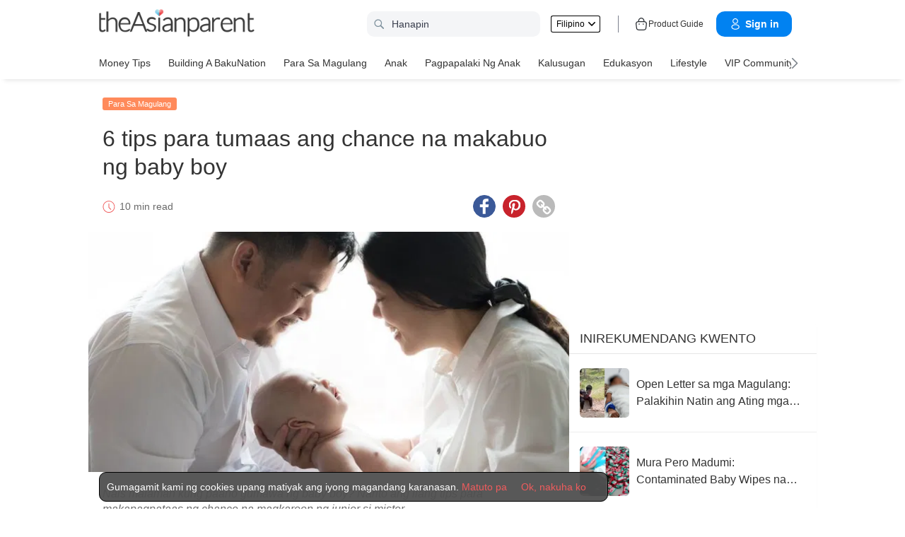

--- FILE ---
content_type: text/html
request_url: https://ph.theasianparent.com/paano-gumawa-ng-baby-boy
body_size: 71244
content:
<!DOCTYPE html> <html lang="tl-PH" prefix="og: https://ogp.me/ns# fb: https://ogp.me/ns/fb#"> <head> <meta charset="utf-8"> <meta name="viewport" content="width=device-width,initial-scale=1,minimum-scale=1,maximum-scale=5"/> <meta name="theme-color" content="#3498db"> <meta name="apple-mobile-web-app-capable" content="yes"> <link rel="manifest" href="https://ph.theasianparent.com/manifest.json"> <link rel="shortcut icon" type="image/image" href="https://static.cdntap.com/tap-assets/favicon.ico?v=2"/> <link rel="icon" href="https://static.cdntap.com/tap-assets-prod/wp-content/uploads/sites/12/2016/02/cropped-default-2-32x32.png" sizes="32x32"/> <link rel="icon" href="https://static.cdntap.com/tap-assets-prod/wp-content/uploads/sites/12/2016/02/cropped-default-2-192x192.png" sizes="192x192"/> <link rel="apple-touch-icon" href="https://static.cdntap.com/tap-assets/cropped-default-2-180x180.png"/> <link rel="apple-touch-icon-precomposed" href="https://static.cdntap.com/tap-assets/cropped-default-2-180x180.png"/> <link rel="mask-icon" href="https://static.cdntap.com/tap-assets/cropped-default-2-180x180.png" color="#3498db"> <meta name="msapplication-TileImage" content="https://static.cdntap.com/tap-assets-prod/wp-content/uploads/sites/12/2016/02/cropped-default-2-270x270.png"/> <meta name="apple-mobile-web-app-title" content="theAsianparent Philippines"> <meta name="application-name" content="theAsianparent Philippines"> <title>Paano Gumawa Ng Baby Boy: 6 Tips Para Tumaas Ang Chance Makabuo</title> <meta name="description" content="Nais malaman kung paano gumawa ng baby boy? Narito ang ilang tips para makapagpataas ng chance na magkaroon ng junior si mister."/> <meta property="al:android:url" content="tap://app/article/310670"> <meta property="al:android:package" content="com.tickledmedia.ParentTown"> <meta property="al:android:app_name" content="theAsianparent"> <meta property="al:ios:url" content="tap://app/article/ph/paano-gumawa-ng-baby-boy"/> <meta property="al:ios:app_store_id" content="1042523855"/> <meta property="al:ios:app_name" content="theAsianparent"/> <meta property="og:title" content="Paano Gumawa Ng Baby Boy: 6 Tips Para Tumaas Ang Chance Makabuo | theAsianparent Philippines"/> <meta property="og:image" content="https://static.cdntap.com/tap-assets-prod/wp-content/uploads/sites/11/2019/11/Downloader.la-613880c947490.png"/> <meta property="og:image:alt" content="https://static.cdntap.com/tap-assets-prod/wp-content/themes/tap-redesign/logos/TAP_Thickerlogo.png"/> <meta property="og:lead" content="https://static.cdntap.com/tap-assets-prod/wp-content/uploads/sites/11/2019/11/post-310670-conceive-baby-boy.jpg"/> <meta property="og:image:height" content="396"/> <meta property="og:image:width" content="800"/> <meta property="og:type" content="article"/> <meta property="og:url" content="https://ph.theasianparent.com/paano-gumawa-ng-baby-boy"/> <meta property="og:description" content="Nais malaman kung paano gumawa ng baby boy? Narito ang ilang tips para makapagpataas ng chance na magkaroon ng junior si mister."/> <meta property="og:site_name" content="theAsianparent Philippines: Your Guide to Pregnancy, Baby &amp; Raising Kids"/> <meta property="article:author" content="Camille Alipio-Luzande"/> <link rel="author" href="https://ph.theasianparent.com/author/cjaluzande"/> <meta property="article:published_time" content="2019-11-15T14:45:13+0000"/> <meta property="article:publisher" content="https://www.facebook.com/theAsianparentPH"/> <meta property="fb:app_id" content="1809834859243101"/> <meta property="fb:pages" content="250599504286"/> <meta name="twitter:card" content="summary"/> <meta name="twitter:title" content="Paano Gumawa Ng Baby Boy: 6 Tips Para Tumaas Ang Chance Makabuo | theAsianparent Philippines"/> <meta name="twitter:description" content="Nais malaman kung paano gumawa ng baby boy? Narito ang ilang tips para makapagpataas ng chance na magkaroon ng junior si mister."/> <meta name="twitter:image" content="https://static.cdntap.com/tap-assets-prod/wp-content/uploads/sites/11/2019/11/paano-makabuo-ng-baby-boy-650x322.jpg"/> <meta name="ahrefs-site-verification" content="31c7de52701f0ff69f8b3e5bc68cc3ac74b42af28052b7eed063c913ceef9c5b"/> <!-- metaPDV --> <meta property="article:tag" content="sex"/> <meta property="article:tag" content="sex life"/> <meta property="article:tag" content="sex tips"/> <meta property="article:tag" content="Filipino"/> <meta property="article:tag" content="baby boy"/> <meta property="article:tag" content="not-safe"/> <meta property="article:tag" content="kasarian ng baby"/> <meta property="article:tag" content="posisyon sa pagtatalik"/> <meta property="article:tag" content="baby gender selection"/> <meta property="article:tag" content="natural baby gender selection"/> <meta property="article:tag" content="paano gumawa ng baby boy"/> <meta property="article:tag" content="pregnacny"/> <meta property="article:tag" content="baby gender"/> <meta name="robots" content="index, follow"/> <!-- metaNext --> <!-- metaPrev --> <!-- metaSiteVerification --> <meta name="google-site-verification" content="z4B1ury8xbKcAi-Zy5GmGmoaT71FAui-7NYphWwYeT8"/> <meta name="msvalidate.01" content="B653A7E5F8C4620FFF1E9D5B078F34B6"/> <link rel="canonical" href="https://ph.theasianparent.com/paano-gumawa-ng-baby-boy"/> <link rel="alternate" href="https://ph.theasianparent.com/paano-gumawa-ng-baby-boy" hreflang="x-default"/> <link rel="alternate" href="https://ph.theasianparent.com/paano-gumawa-ng-baby-boy" hreflang="tl-ph"/> <link rel="alternate" href="https://sg.theasianparent.com/how-to-conceive-a-baby-boy" hreflang="en-sg"/> <link rel="amphtml" href="https://ph.theasianparent.com/paano-gumawa-ng-baby-boy/amp"> <meta http-equiv="x-dns-prefetch-control" content="on"/> <link rel="dns-prefetch" href="//cdnjs.cloudflare.com"/> <link rel="dns-prefetch" href="//apis.google.com"/> <link rel="dns-prefetch" href="//adservice.google.com"/> <link rel="dns-prefetch" href="//staticxx.facebook.com"/> <link rel="dns-prefetch" href="//accounts.google.com"/> <!-- dnsImgBase --> <!-- dnsAdmin --> <!-- dnsCdnLink --> <!-- connectFacebook-dns --> <!-- DPS_tags_AdAsia-dns --> <!-- googlesyndication-adsense-dns --> <!-- DMP-script-dns --> <link rel="dns-prefetch" href="//sb.scorecardresearch.com"/> <!-- truehits-dns --> <!-- involveAsiaTracking-dns --> <!-- trackOmguk-dns --> <!-- pubads_g_doubleclick-dns --> <!-- line_scdn_Tracking-dns --> <link rel="preconnect" href="https://static.cdntap.com/"/> <link rel="preconnect" href="//www.google.com"/> <link rel="preconnect" href="//stats.g.doubleclick.net"/> <link rel="preconnect" href="//www.googletagmanager.com"/> <link rel="preconnect" href="//www.google-analytics.com"/> <link rel="preconnect" href="//www.facebook.com"/> <link rel="preconnect" href="//ajax.cloudflare.com"/> <!-- platform_instagram-preconnect --> <!-- jqueryCDN-preconnect --> <!-- bugsnag-cdn-js-preconnect --> <!-- jwPlayerCdn-preconnect --> <!-- ads-direct-integration-preconnect --> <link rel="preconnect" href="//cdnt.netcoresmartech.com"/> <!-- webpush-head-src-preconnect-moengage --> <!-- fontFamily --> <!-- styleFontPreload --> <link rel="preload" as="image" href="https://static.cdntap.com/tap-assets-prod/wp-content/uploads/sites/11/2019/11/post-310670-conceive-baby-boy.jpg?width=350&quality=90" media="(max-width: 499px)"><link rel="preload" as="image" href="https://static.cdntap.com/tap-assets-prod/wp-content/uploads/sites/11/2019/11/post-310670-conceive-baby-boy.jpg?width=700&quality=80" media="(min-width: 499px)"> <!-- preloadGlassImg --> <link rel="preload" href="https://static.cdntap.com/tap-assets/tap-sprites/sprite-viewport-a650e849.svg" as="image"> <!-- preloadMainJson --> <link rel="preload" as="script" href="https://ph.theasianparent.com/static/js/react-vendors.ae6ae90c.js"/> <link rel="preload" as="script" href="https://ph.theasianparent.com/static/js/article.75dbbf5d.js"/> <!-- preloadMainJsChunk --> <script type="application/ld+json"> {"@context":"https://schema.org","@type":"Article","headline":"Paano Gumawa Ng Baby Boy: 6 Tips Para Tumaas Ang Chance Makabuo","image":"https://static.cdntap.com/tap-assets-prod/wp-content/uploads/sites/11/2019/11/paano-makabuo-ng-baby-boy-650x322.jpg","author":{"@type":"Person","name":"Camille Alipio-Luzande"},"keywords":"sex, sex life, sex tips, Filipino, baby boy, not-safe, kasarian ng baby, posisyon sa pagtatalik, baby gender selection, natural baby gender selection, paano gumawa ng baby boy, pregnacny, baby gender","wordcount":1921,"publisher":{"@type":"Organization","name":"theAsianparent","logo":{"@type":"ImageObject","name":"myOrganizationLogo","url":"https://static.cdntap.com/tap-assets-prod/wp-content/themes/tap-redesign/logos/TAP_Thickerlogo.png"}},"url":"https://ph.theasianparent.com/paano-gumawa-ng-baby-boy","mainEntityOfPage":{"@type":"WebPage","@id":"https://ph.theasianparent.com/paano-gumawa-ng-baby-boy"},"@toc":{"@type":"ListItem","item":{"@id":"","name":""}},"datePublished":"2019-11-15T14:45:13+0000","dateModified":"2021-09-09 01:36:24","articleBody":"Nais malaman kung paano gumawa ng baby boy? Narito ang ilang tips para makapagpataas ng chance na magkaroon ng junior si mister."} </script> <script type="application/ld+json"> {"@context":"https://schema.org","@type":"BreadcrumbList","itemListElement":[{"@type":"ListItem","position":1,"item":{"@id":"https://ph.theasianparent.com/","name":"Home"}},{"@type":"ListItem","position":2,"item":{"@id":"https://ph.theasianparent.com/category/para-sa-magulang","name":"Para Sa Magulang"}}]} </script> <link rel="alternate" type="application/json+oembed" href="https://api.theasianparent.com/api/v1/ph/posts/paano-gumawa-ng-baby-boy/oembed?format=json"/> <link rel="alternate" type="text/xml+oembed" href="https://api.theasianparent.com/api/v1/ph/posts/paano-gumawa-ng-baby-boy/oembed?format=xml"/> <script> //needs to be before gtm script
                    window.dataLayer = [{"article_main_category":["para-sa-magulang"],"article_primary_category":["para-sa-magulang/nagplaplanong-magbuntis"],"article_author":"Camille Alipio-Luzande","article_keywords":["sex","sex-life","sex-tips","filipino","baby-boy","not-safe","kasarian-ng-baby","posisyon-sa-pagtatalik","baby-gender-selection","natural-baby-gender-selection","paano-gumawa-ng-baby-boy","pregnacny","baby-gender"],"article_character_count":">5000","article_published_date":"2019-11-15 14:45:13","article_is_adult":"false","article_format":["Article","Lifestyle","Re-SEO"],"article_id":"310670","article_language":"tl","article_is_video":"false","article_is_premium":"false","article_is_advertorial":"false","article_latest_edit_date":"2021-09-09 01:36:24","article_title":"6 tips para tumaas ang chance na makabuo ng baby boy","article_read_time":"10","article_blocking_type":"none","article_content_classification":"viral","author_type":"Beginner","article_word_count":"1921","content_type":"article","article_medically_reviewed":"0"}]; </script> <script> if(window.dataLayer){
            window.dataLayer.push({
                'userId': '--',
                'profileCountryCode' : '--',
                'geoCountryCode' : '--'
            });
        }</script> <!-- antiflickerSnippet --> <!-- Google Tag Manager --> <script>(function(w,d,s,l,i){w[l]=w[l]||[];w[l].push({'gtm.start':
new Date().getTime(),event:'gtm.js'});var f=d.getElementsByTagName(s)[0],
j=d.createElement(s),dl=l!='dataLayer'?'&l='+l:'';j.async=true;j.src=
'https://www.googletagmanager.com/gtm.js?id='+i+dl;f.parentNode.insertBefore(j,f);
})(window,document,'script','dataLayer','GTM-T87W3PR');</script> <!-- End Google Tag Manager --> <!-- header_script --> <!-- style --> <!-- styleChunk --> <style type="text/css"> /*! normalize.css v8.0.0 | MIT License | github.com/necolas/normalize.css */html{-webkit-text-size-adjust:100%;line-height:1.15}h1{font-size:2em;margin:.67em 0}hr{box-sizing:content-box;height:0;overflow:visible}pre{font-family:monospace,monospace;font-size:1em}a{background-color:transparent}abbr[title]{border-bottom:none;text-decoration:underline;text-decoration:underline dotted}b,strong{font-weight:bolder}code,kbd,samp{font-family:monospace,monospace;font-size:1em}small{font-size:80%}sub,sup{font-size:75%;line-height:0;position:relative;vertical-align:baseline}sub{bottom:-.25em}sup{top:-.5em}img{border-style:none}button,input,optgroup,select,textarea{font-family:inherit;font-size:100%;line-height:1.15;margin:0}button,input{overflow:visible}button,select{text-transform:none}[type=button],[type=reset],[type=submit],button{-webkit-appearance:button}[type=button]::-moz-focus-inner,[type=reset]::-moz-focus-inner,[type=submit]::-moz-focus-inner,button::-moz-focus-inner{border-style:none;padding:0}[type=button]:-moz-focusring,[type=reset]:-moz-focusring,[type=submit]:-moz-focusring,button:-moz-focusring{outline:1px dotted ButtonText}fieldset{padding:.35em .75em .625em}legend{box-sizing:border-box;color:inherit;display:table;max-width:100%;padding:0;white-space:normal}progress{vertical-align:baseline}textarea{overflow:auto}[type=checkbox],[type=radio]{box-sizing:border-box;padding:0}[type=number]::-webkit-inner-spin-button,[type=number]::-webkit-outer-spin-button{height:auto}[type=search]{-webkit-appearance:textfield;outline-offset:-2px}[type=search]::-webkit-search-decoration{-webkit-appearance:none}::-webkit-file-upload-button{-webkit-appearance:button;font:inherit}details{display:block}summary{display:list-item}[hidden],template{display:none}.btn{background-color:#666;border:1px solid transparent;-webkit-border-radius:5px;-moz-border-radius:5px;-ms-border-radius:5px;border-radius:5px;color:#fff;cursor:pointer;display:inline-block;font-family:inherit;font-size:90%;font-weight:600;padding:.8em 1em;text-align:center;text-decoration:none;text-transform:uppercase;-webkit-transition:all .2s ease;-moz-transition:all .2s ease;transition:all .2s ease}.btn-focused,.btn-hover,.btn:focus,.btn:hover{-webkit-box-shadow:0 7px 10px 0 rgba(0,0,0,.2);-moz-box-shadow:0 7px 10px 0 rgba(0,0,0,.2);box-shadow:0 7px 10px 0 rgba(0,0,0,.2)}.btn:focus{outline:0}.btn-active,.btn:active{-webkit-box-shadow:0 2px 0 1px rgba(0,0,0,.2);-moz-box-shadow:0 2px 0 1px rgba(0,0,0,.2);box-shadow:0 2px 0 1px rgba(0,0,0,.2)}.btn-disabled,.btn-disabled:active,.btn-disabled:focus,.btn-disabled:hover,.btn[disabled]{background-image:none;border:none;box-shadow:none;cursor:not-allowed;filter:alpha(opacity=40);opacity:.4;pointer-events:none}.btn-hidden{display:none}.btn-primary,.btn-selected,a.btn-primary,a.btn-selected{background-color:#0078e7;color:#fff}.btn-white{background-color:#fff;border-color:transparent;color:#333}.btn-gray{background:#999;border-color:#999;color:#fff}.btn-gray.btn-inverse{color:#999}.btn-gray.btn-inverse:hover{background:#999;color:#fff}.btn-pink-dark{background:#fe5888;border-color:#fe5888;color:#fff}.btn-pink-dark.btn-inverse{color:#fe5888}.btn-pink-dark.btn-inverse:hover{background:#fe5888;color:#fff}.btn-red-dark{background:#f05c5d;border-color:#f05c5d;color:#fff}.btn-red-dark.btn-inverse{color:#f05c5d}.btn-red-dark.btn-inverse:hover{background:#f05c5d;color:#fff}.btn-green{background:#66bb6a;border-color:#66bb6a;color:#fff}.btn-green.btn-inverse{color:#66bb6a}.btn-green.btn-inverse:hover{background:#66bb6a;color:#fff}.btn-green-dark{background:#52ae35;border-color:#52ae35;color:#fff}.btn-green-dark.btn-inverse{color:#52ae35}.btn-green-dark.btn-inverse:hover{background:#52ae35;color:#fff}.btn-lilac{background:#d18ecf;border-color:#d18ecf;color:#fff}.btn-lilac.btn-inverse{color:#d18ecf}.btn-lilac.btn-inverse:hover{background:#d18ecf;color:#fff}.btn-lilac-dark{background:#9932cc;border-color:#9932cc;color:#fff}.btn-lilac-dark.btn-inverse{color:#9932cc}.btn-lilac-dark.btn-inverse:hover{background:#9932cc;color:#fff}.btn-facebook{background:#3b5998;border-color:#3b5998;color:#fff}.btn-facebook.btn-inverse{color:#3b5998}.btn-facebook.btn-inverse:hover{background:#3b5998;color:#fff}.btn-whatsapp{background:#25d366;border-color:#25d366;color:#fff}.btn-whatsapp.btn-inverse{color:#25d366}.btn-whatsapp.btn-inverse:hover{background:#25d366;color:#fff}.btn-line{background:#4cb234;border-color:#4cb234;color:#fff}.btn-line.btn-inverse{color:#4cb234}.btn-line.btn-inverse:hover{background:#4cb234;color:#fff}.btn-viber{background:#7d51a0;border-color:#7d51a0;color:#fff}.btn-viber.btn-inverse{color:#7d51a0}.btn-viber.btn-inverse:hover{background:#7d51a0;color:#fff}.btn-twitter{background:#00b6f1;border-color:#00b6f1;color:#fff}.btn-twitter.btn-inverse{color:#00b6f1}.btn-twitter.btn-inverse:hover{background:#00b6f1;color:#fff}.btn-instagram{background:#c32aa3;border-color:#c32aa3;color:#fff}.btn-instagram.btn-inverse{color:#c32aa3}.btn-instagram.btn-inverse:hover{background:#c32aa3;color:#fff}.btn-link{background:#7d51a0;border-color:#7d51a0;color:#fff}.btn-link.btn-inverse{color:#7d51a0}.btn-link.btn-inverse:hover{background:#7d51a0;color:#fff}.btn-orange-dark{background:#f7ca75;border-color:#f7ca75;color:#fff}.btn-orange-dark.btn-inverse{color:#f7ca75}.btn-orange-dark.btn-inverse:hover{background:#f7ca75;color:#fff}.text-facebook{color:#3b5998}.text-whatsapp{color:#25d366}.text-line{color:#4cb234}.text-link,.text-viber{color:#7d51a0}.text-twitter{color:#00b6f1}.btn-text-red-dark{color:#f05c5d}.btn-inverse{background-color:transparent;border-style:solid;border-width:1px}.btn-icon,.btn-link{background:none;border:none}.btn-link{border-radius:0;color:inherit}.btn-social-share{-webkit-border-radius:50%;-moz-border-radius:50%;-ms-border-radius:50%;border-radius:50%;height:32px;line-height:2.375rem;padding:0;text-align:center;width:32px}.edit-floting-button{background:#f05c5d;color:#fff;cursor:pointer;display:flex;padding:5px 10px;position:absolute;right:0;top:20px;z-index:1}.form-group:not(:last-child){margin-bottom:10px}.form-label{display:block;padding:.6rem 0}.form-label.label-sm{padding:.2rem 0}.form-label.label-lg{padding:1rem 0}.form-input{-webkit-appearance:none;-moz-appearance:none;appearance:none;background:#fff;background-image:none;border:1px solid #c4c9d3;border-radius:5px;color:#50596c;display:block;font-size:1rem;height:2.2rem;line-height:2rem;max-width:100%;outline:none;padding:.5rem .8rem;position:relative;width:100%}.form-input:focus{border-color:red}.form-input::placeholder{color:#acb3c2}.form-input.input-sm{font-size:.8rem;height:1.6rem;padding:.1rem .8rem}.form-input.input-lg{font-size:1.3rem;height:2.8rem;padding:.9rem .8rem}.form-input.input-inline{display:inline-block;vertical-align:middle;width:auto}.form-input.textarea,.form-input[type=file],.form-inputtextarea{height:auto}.form-input-hint{color:#acb3c2;margin-top:.4rem}.has-success .form-input-hint,.is-success+.form-input-hint{color:#32b643}.has-error .form-input-hint,.is-error+.form-input-hint{color:#e85600}.form-select-container{position:relative}.form-select-container:before{bottom:0;content:"";font-family:FontAwesome;position:absolute;right:10px;top:0}.form-select{-webkit-appearance:none;-moz-appearance:none;appearance:none;border:1px solid #c4c9d3;border-radius:5px;color:inherit;font-size:1rem;line-height:1.3rem;outline:none;padding:.5rem .8rem;vertical-align:middle}.form-select[multiple]{width:100%}.form-select[multiple] option{padding:.2rem .4rem}.form-select.block{width:100%}.form-select:not([multiple]){background:#fff url("data:image/svg+xml;charset=utf8,%3Csvg xmlns='http://www.w3.org/2000/svg' viewBox='0 0 4 5'%3E%3Cpath fill='%23667189' d='M2 0L0 2h4zm0 5L0 3h4z'/%3E%3C/svg%3E") no-repeat right .75rem center/.8rem 1rem;height:2.3rem;padding-right:1.6rem}.form-select:focus{border-color:red}.form-select::-ms-expand{display:none}.form-select.select-sm{font-size:.8rem;height:1.6rem;line-height:1.6rem;padding:.1rem 2rem .1rem .6rem}.form-select.select-lg{font-size:1.3rem;height:2.8rem;padding:.9rem 1.6rem .9rem .8rem}.form-input.is-success,.form-select.is-success,.has-success .form-input,.has-success .form-select{border-color:#32b643}.form-input.is-error,.form-select.is-error,.has-error .form-input,.has-error .form-select{border-color:#e85600}.form-checkbox,.form-radio,.form-switch{display:inline-block;line-height:2rem;position:relative}.form-checkbox input,.form-radio input,.form-switch input{clip:rect(0,0,0,0);height:.1rem;margin:-.1rem;overflow:hidden;position:absolute;width:.1rem}.form-checkbox input:focus+.form-icon,.form-radio input:focus+.form-icon,.form-switch input:focus+.form-icon{border-color:red}.form-checkbox input:checked+.form-icon,.form-radio input:checked+.form-icon,.form-switch input:checked+.form-icon{background:red;border-color:red}.form-checkbox .form-icon,.form-radio .form-icon,.form-switch .form-icon{border:1px solid #c4c9d3;cursor:pointer;display:inline-block;position:absolute}.form-checkbox,.form-radio{padding:.2rem 2rem}.form-checkbox .form-icon,.form-radio .form-icon{height:1.4rem;left:0;top:.5rem;width:1.4rem}.form-checkbox input:active+.form-icon,.form-radio input:active+.form-icon{background:#f0f1f4}.form-checkbox .form-icon{border-radius:5px}.form-checkbox input:checked+.form-icon:before{background-clip:padding-box;border-color:#fff;border-style:solid;border-width:0 .2rem .2rem 0;content:"";height:1rem;left:50%;margin-left:-.3rem;margin-top:-.6rem;position:absolute;top:50%;transform:rotate(45deg);width:.6rem}.form-checkbox input:indeterminate+.form-icon{background:red;border-color:red}.form-checkbox input:indeterminate+.form-icon:before{background:#fff;content:"";height:.2rem;left:50%;margin-left:-.5rem;margin-top:-.1rem;position:absolute;top:50%;width:1rem}.form-radio .form-icon{border-radius:.7rem}.form-radio input:checked+.form-icon:before{background:#fff;border-radius:5px;content:"";height:.4rem;left:50%;margin-left:-.2rem;margin-top:-.2rem;position:absolute;top:50%;width:.4rem}.form-switch{padding:.2rem 2rem .2rem 3.6rem}.form-switch .form-icon{background:#e7e9ed;background-clip:padding-box;border-radius:.9rem;height:1.8rem;left:0;top:.3rem;width:3rem}.form-switch .form-icon:before{background:#fff;border-radius:.8rem;content:"";display:block;height:1.6rem;left:0;position:absolute;top:0;width:1.6rem}.form-switch input:checked+.form-icon:before{left:1.2rem}.form-switch input:active+.form-icon:before{background:#f8f9fa}.input-group{display:flex}.input-group .input-group-addon{background:#f8f9fa;border:1px solid #c4c9d3;border-radius:5px;line-height:2rem;padding:.5rem .8rem}.input-group .input-group-addon.addon-sm{font-size:.8rem;padding:.1rem .8rem}.input-group .input-group-addon.addon-lg{font-size:1.3rem;padding:.9rem .8rem}.input-group .input-group-addon,.input-group .input-group-btn{flex:1 0 auto}.input-group .form-input:first-child:not(:last-child),.input-group .input-group-addon:first-child:not(:last-child),.input-group .input-group-btn:first-child:not(:last-child){border-bottom-right-radius:0;border-top-right-radius:0}.input-group .form-input:not(:first-child):not(:last-child),.input-group .input-group-addon:not(:first-child):not(:last-child),.input-group .input-group-btn:not(:first-child):not(:last-child){border-radius:0;margin-left:-.1rem}.input-group .form-input:last-child:not(:first-child),.input-group .input-group-addon:last-child:not(:first-child),.input-group .input-group-btn:last-child:not(:first-child){border-bottom-left-radius:0;border-top-left-radius:0;margin-left:-.1rem}.input-group.input-inline{display:inline-flex}.form-input.disabled,.form-input:disabled,.form-select.disabled,.form-select:disabled{background-color:#f0f1f4;cursor:not-allowed;opacity:.5}.form-input[readonly]{background-color:#f8f9fa}input.disabled+.form-icon,input:disabled+.form-icon{background:#f0f1f4;cursor:not-allowed;opacity:.5}.form-switch input.disabled+.form-icon:before,.form-switch input:disabled+.form-icon:before{background:#fff}.form-horizontal{padding:10px}.form-horizontal .form-group{display:flex}.form-horizontal .form-checkbox,.form-horizontal .form-radio,.form-horizontal .form-switch{margin:.4rem 0}.form-group-row>*{margin-left:10px}.form-group-row>:first-child{margin-left:0}.theme-black-transparent .form-input,.theme-black-transparent .form-select{background:rgba(0,0,0,.2);border:none;color:#fff}.theme-black-transparent .form-input::placeholder,.theme-black-transparent .form-select::placeholder{color:hsla(0,0%,100%,.5)}.ui-list,ul.ui-list-bullet,ul.ui-list-h,ul.ui-list-thumb{list-style:none;margin:0;padding:0}ul.ui-list-h>li{display:inline-block}ul.ui-list-h-cards-ungrouped{display:flex;overflow:auto;padding:10px;white-space:nowrap}@media only screen and (max-width:567px){ul.ui-list-h-cards-ungrouped{padding-left:15px;padding-right:15px}}ul.ui-list-h-cards-ungrouped li{font-size:12px;font-weight:700;margin-left:20px;min-width:100px;text-align:center;vertical-align:top;white-space:normal;width:25%}ul.ui-list-h-cards-ungrouped li:first-child{margin-left:0}ul.ui-list-h-cards-ungrouped li>div{background-color:#fff;-webkit-border-radius:5px;-moz-border-radius:5px;-ms-border-radius:5px;border-radius:5px;cursor:pointer;height:100%;overflow:hidden;padding:0;-webkit-transition:all .4s ease;-moz-transition:all .4s ease;transition:all .4s ease}ul.ui-list-h-cards-ungrouped li>div>a{display:block;position:relative}ul.ui-list-h-cards-ungrouped li>div .tm-img,ul.ui-list-h-cards-ungrouped li>div span{background-position:50%;background-size:cover;border-radius:0;border-top-left-radius:5px;border-top-right-radius:5px;display:block;height:150px;width:100%}ul.ui-list-h-cards-ungrouped li>div .tm-img img,ul.ui-list-h-cards-ungrouped li>div span img{height:100%;object-fit:cover;width:100%}ul.ui-list-h-cards-ungrouped li img{height:50px;margin-bottom:10px;width:50px}ul.ui-list-h-cards-ungrouped li label{background:linear-gradient(transparent,rgba(0,0,0,.871));bottom:0;color:#fff;cursor:pointer;display:block;font-size:.875rem;font-weight:500;height:45px;letter-spacing:.5px;padding:10px;position:absolute;width:100%}ul.ui-list-h-cards-ungrouped li:hover>div{background:#fff;border-color:transparent;-webkit-box-shadow:0 7px 10px 0 rgba(0,0,0,.05);-moz-box-shadow:0 7px 10px 0 rgba(0,0,0,.05);box-shadow:0 7px 10px 0 rgba(0,0,0,.05)}@media only screen and (max-width:567px){ul.ui-list-h-cards-ungrouped{display:block;overflow:auto}ul.ui-list-h-cards-ungrouped li>div{background-color:#fff;border-color:transparent}ul.ui-list-h-cards-ungrouped li img{height:40px;width:40px}}ul.ui-list-thumb>li{border-top:1px solid #eee;display:flex;font-size:1rem;line-height:1.4375rem;padding:20px}@media only screen and (min-width:768px){ul.ui-list-thumb>li{padding:20px 15px}}ul.ui-list-thumb>li .ui-link-list-flex{align-items:center;display:flex}@media (-ms-high-contrast:none),screen and (-ms-high-contrast:active){ul.ui-list-thumb>li .ui-link-list-flex{width:100%}}ul.ui-list-thumb>li .image{margin-right:10px}ul.ui-list-thumb>li .image>*{display:block}ul.ui-list-thumb>li .right-side-img .image{flex-shrink:0;margin-left:10px;margin-right:0}ul.ui-list-thumb>li .sponsor-tag{border-bottom:2px solid #f05c5d;color:gray;display:inline-block;font-size:10px;letter-spacing:2px;line-height:1rem;margin-bottom:5px;text-transform:uppercase}ul.ui-list-thumb>li .tag-label{background-color:#fff;color:#ff406a;font-size:14px;letter-spacing:0}ul.ui-list-thumb>li .body{-webkit-line-clamp:2;-webkit-box-orient:vertical;align-self:center;display:-webkit-box;flex:1;margin:0;overflow:hidden}ul.ui-list-thumb>li:first-child{border-top:0}ul.ui-list-thumb>li:hover{background:#f5f6f8}ul.ui-list-thumb.compact>li{padding:10px 20px}ul.ui-list-thumb.no-divider>li{border:0}ul.ui-list-thumb.ui-list-half>li{padding:10px 5px}ul.ui-list-thumb.ui-list-half>li .ui-link-list-flex{flex-wrap:wrap;width:100%}ul.ui-list-thumb.ui-list-half>li .ui-link-list-flex>span:first-child{margin-right:0;padding-right:10px}ul.ui-list-thumb.ui-list-half>li .ui-link-list-flex>span:last-child{font-size:.875rem;line-height:1.25rem;width:50%}ul.ui-list-thumb.ui-list-half>li .image{width:50%}ul.ui-list-thumb.ui-list-half>li .image>*{height:70px;width:100%}ul.ui-list-bullet>li{font-size:.8125rem;line-height:1.125rem;padding:10px 20px 10px 40px;position:relative}ul.ui-list-bullet>li:before{background:#eee;-webkit-border-radius:50%;-moz-border-radius:50%;-ms-border-radius:50%;border-radius:50%;content:"";display:block;height:10px;left:15px;margin-top:5px;position:absolute;width:10px}ul.ui-list-bullet>li:hover{background:#f5f6f8}.card{background-color:#fff;-webkit-box-shadow:1px 1px 1px rgba(0,0,0,.01);-moz-box-shadow:1px 1px 1px rgba(0,0,0,.01);box-shadow:1px 1px 1px rgba(0,0,0,.01);margin-bottom:20px;overflow:hidden}.card.padding{padding:10px 20px}.card.round{-webkit-border-radius:5px;-moz-border-radius:5px;-ms-border-radius:5px;border-radius:5px}.card>a{height:100%}.card .title,.card>a{display:block}.card-head{border-bottom:1px solid rgba(0,0,0,.1)}.card-head:not(.nopad){padding:10px}@media only screen and (min-width:768px){.card-head:not(.nopad){padding:10px 15px}}.card-head label.heading{font-size:1.125rem;font-weight:500;line-height:1.375rem}.card-head>a{display:block}.card-foot{border-top:1px solid rgba(0,0,0,.1)}.card-foot:not(.nopad):not(.button){padding:10px 20px}.card-foot.button{color:#fff}.card-foot.button>a,.card-foot.button>button{background:transparent;border:0;color:inherit;cursor:pointer;display:block;font-size:11px;font-weight:700;height:100%;line-height:1.25rem;min-height:40px;padding:10px 20px;text-align:center;text-transform:uppercase;width:100%}.card-foot.button:hover{background:hsla(0,0%,100%,.1)}.card-body{position:relative}.card-body:not(.nopad){padding:10px 20px}.card-body a:active .image figure{background-color:#887377;transform:scale(.9)}.card,.card-head{background-position:50%;background-repeat:no-repeat;background-size:cover;position:relative}.card.card-type-article:active{background:#f5f5f5;box-shadow:2px 1px 12px 1px #959393}.card.card-type-article-featured:active{box-shadow:3px 3px 8px 2px rgba(84,84,84,.99)}.card-type-article-featured{color:#fff;font-size:12px;position:relative}.card-type-article-featured>a{position:relative;z-index:1}.card-type-article-featured img.glass{display:block;width:100%}.card-type-article-featured .card-body{background-color:transparent;background:-webkit-linear-gradient(top,transparent,rgba(0,0,0,.8));background:linear-gradient(180deg,transparent,rgba(0,0,0,.8));bottom:0;font-weight:700;left:0;padding-top:30px;position:absolute;right:0}.card-type-article-featured .title{-webkit-line-clamp:3;-webkit-box-orient:vertical;display:-webkit-box!important;font-size:1rem;font-weight:500;line-height:1.4375rem;margin:0;overflow:hidden;text-shadow:0 1px 12px rgba(0,0,0,.5)}.card-type-article-featured .tag-label{display:inline-block;margin-bottom:5px;position:relative;z-index:1}.card-type-article-featured.prime .title{margin-bottom:10px}@media only screen and (max-width:767px){.card-type-article-featured.list-view.prime .title{font-size:1.125rem;line-height:1.5rem}.card-type-article-featured.list-view:not(.prime){background-image:none!important}.card-type-article-featured.list-view:not(.prime) img.glass{display:none}.card-type-article-featured.list-view:not(.prime) .card-img{background-position:50%;background-size:cover;border-radius:5px;display:block;height:100px;object-fit:cover;transition:.3s linear;width:100%}.card-type-article-featured.list-view:not(.prime) .card-body{background:none;color:#333;position:relative}.card-type-article-featured.list-view:not(.prime) .title{text-shadow:none}}@media only screen and (max-width:567px){.card-type-article-featured.list-view:not(.prime){border-top:1px solid #eee;display:flex}.card-type-article-featured.list-view:not(.prime) .card-body{align-self:center;flex:1;padding:10px}.card-type-article-featured.list-view:not(.prime) .card-img{height:80px;margin:10px 0;object-fit:cover;width:80px}.card-type-article-featured.list-view.prime .title,.card-type-article-featured.list-view:not(.prime) .title{font-size:.9375rem;font-weight:500;line-height:1.25rem}.card-type-article-featured.list-view.prime .title{margin-bottom:0}}.card-type-widget{background:#fe5888;color:#fff;font-size:.8125rem}.card-type-widget p{font-size:.85rem}.card-type-person{-webkit-transition:all .3s;-moz-transition:all .3s;transition:all .3s}.card-type-person .card-head{background-position:center 30%;height:220px}.card-type-person .card-body{font-size:.875rem;padding:20px}.card-type-person .title{margin:0 0 5px}.card-type-person .designation{font-size:.8125rem}.card-type-person .description{color:#8c9297;font-size:.8125rem;line-height:1.2rem;margin-top:8px}.card-type-person:hover{-webkit-box-shadow:0 7px 10px 0 rgba(0,0,0,.1);-moz-box-shadow:0 7px 10px 0 rgba(0,0,0,.1);box-shadow:0 7px 10px 0 rgba(0,0,0,.1);-webkit-transform:translateY(-10px) scale(1.02);-moz-transform:translateY(-10px) scale(1.02);-ms-transform:translateY(-10px) scale(1.02);transform:translateY(-10px) scale(1.02);z-index:1}.card-type-media>:not(.nopad){padding-left:10px;padding-right:10px}.card-type-media .card-head{border-bottom:0;padding-bottom:10px}.card-type-media .card-head img{display:block}.card-type-media .card-head+.card-body{padding-top:0}.card-type-media .card-body{font-size:.875rem;font-weight:600}.card-grid .cell{padding:10px}.card-grid .card{height:100%;margin-bottom:0}@media only screen and (max-width:567px){.card-grid .cell{padding:10px 15px}}.card-grid.thin-gutter,.card-grid.thin-gutter .cell{padding:5px}@media only screen and (max-width:567px){.card-grid.thin-gutter{margin-top:10px;padding:5px 15px}.card-grid.thin-gutter .cell{padding:0}}.card-white{background:#fff;color:#333}.card-white .card-title{color:rgba(0,0,0,.6)}.card-white .card-foot.button{color:rgba(0,0,0,.3)}.card-white .card-foot.button:hover{background:rgba(0,0,0,.03);color:rgba(0,0,0,.6)}.card-green{background:#66bb6a}.card-pink{background:#fe5888}.card-blue{background:#73a2fc}.card-turquoise{background:#34bdd0}.card-title{color:#fff;font-size:1rem;font-weight:700;line-height:1.4375rem}.card-description{font-size:.875rem}.hsa-bg-size>header.card-head{background-size:95%;height:200px}@media only screen and (max-width:567px){.hsa-bg-size>header.card-head{height:150px}}@media only screen and (min-width:768px){.noni-bg-size{padding:0 15px}}.noni-bg-size img{width:100%}.noni-bg-size .description{padding:0 10px}.site-tap.toolsWebView-page{padding-top:0!important}.drawer,.footer.tap-footer{display:none}.gulp-vicons{background-image:url(https://static.cdntap.com/tap-assets/tap-sprites/sprite-viewport-a650e849.svg)}.article-nav-icon{background-position:21.05263157894737% 39.69465648854962%;height:32px;width:32px}.article-nav-icon-color{background-position:42.10526315789474% 39.69465648854962%;height:32px;width:32px}.baby-nav-icon{background-position:0 0;height:52px;width:52px}.calendar-regular-md-icon{background-position:44.5859872611465% 67.6470588235294%;height:27px;width:27px}.calendar-regular-md-icon-color{background-position:61.78343949044586% 67.6470588235294%;height:27px;width:27px}.chevron-left-regular-md-icon{background-position:93.64161849710983% 83.56164383561644%;height:17px;width:11px}.chevron-right-regular-md-icon{background-position:100% 83.56164383561644%;height:17px;width:11px}.clock-regular-md-icon{background-position:86.07594936708861% 0;height:26px;width:26px}.close-smd-icon{background-position:98.78048780487805% 30.76923076923077%;height:20px;width:20px}.close-smd-icon-white{background-position:0 100%;height:17px;width:17px}.edit-icon{background-position:97.59036144578313% 71.72413793103448%;height:18px;width:18px}.envolope-icon{background-position:0 87.94326241134752%;height:22px;width:22px}.eye-icon{background-position:85% 55.319148936170215%;height:22px;width:24px}.facebook-icon{background-position:18.823529411764707% 69.17293233082707%;height:30px;width:14px}.facebook-messenge-icon{background-position:13.580246913580247% 87.94326241134752%;height:22px;width:22px}.feed-nav-icon-grey{background-position:68.42105263157895% 0;height:32px;width:32px}.line-icon{background-position:27.160493827160494% 87.94326241134752%}.line-icon,.link-icon{height:22px;width:22px}.link-icon{background-position:40.74074074074074% 87.94326241134752%}.linkedin-icon{background-position:98.78048780487805% 44.75524475524475%;height:20px;width:20px}.menu{background-position:66.66666666666667% 47.407407407407405%;height:28px;width:28px}.menu-thai{background-position:28.75% 68.65671641791045%;height:29px;width:24px}.microphone-icon{background-position:0 42.27642276422764%;height:40px;width:32px}.pinterest-icon{background-position:54.32098765432099% 87.94326241134752%;height:22px;width:22px}.poll-nav-icon-grey{background-position:68.42105263157895% 24.427480916030536%;height:32px;width:32px}.pregnancy-nav-icon{background-position:39.39393939393939% 0;height:52px;width:52px}.read-more-icon{background-position:98.78048780487805% 58.74125874125874%;height:20px;width:20px}.search-regular-md-icon{background-position:85% 71.94244604316546%;height:24px;width:24px}.share-icon{background-position:83.95061728395062% 18.978102189781023%;height:26px;width:22px}.telegram-icon{background-position:86.07594936708861% 37.956204379562045%;height:26px;width:26px}.tools-nav-icon_1{background-position:0 70.22900763358778%;height:32px;width:32px}.twitter-icon{background-position:67.90123456790124% 87.94326241134752%;height:22px;width:22px}.viber-icon{background-position:81.48148148148148% 87.94326241134752%;height:22px;width:22px}.whatsapp-icon{background-position:100% 0}.whatsapp-icon,.zalo{height:22px;width:22px}.zalo{background-position:100% 15.602836879432624%}.icon{display:inline-block;-webkit-transition:all .2s ease;-moz-transition:all .2s ease;transition:all .2s ease}.icon.icon-xs{font-size:.875rem}.icon.icon-s{font-size:1.125rem}.icon.icon-m{font-size:1.5rem}.icon.icon-l{font-size:1.75rem}.icon.icon-xl{font-size:2.5rem}.icon-group a{display:inline-block;line-height:.9375rem;padding:4px 7px}.icon-group.icon-white .icon{color:#fff}.icon-group.icon-black .icon{color:#000}.icon-group.icon-gray-light .icon{color:#ccc}.icon-group.icon-gray-light .icon:hover{color:#000}.icon-group.icon-white-trans .icon{color:hsla(0,0%,100%,.5)}.icon-group.icon-white-trans .icon:hover{color:#fff}.common-mark{display:inline-flex}.common-mark>:first-child{background:#f05c5d;border-radius:15px;display:inline-block;height:8px;padding:0;width:25px}.common-mark>:nth-child(2),.common-mark>:nth-child(3){background:#5dcae8;border-radius:50%;display:inline-block;height:8px;margin-left:5px;padding:0;width:15px;width:8px}.common-mark>:nth-child(3){background:#a1dced}.three-bounce-spinner{margin:100px auto 0;text-align:center;width:70px}.three-bounce-spinner>div{-webkit-animation:bouncedelay 1.4s ease-in-out infinite both;animation:bouncedelay 1.4s ease-in-out infinite both;border-radius:100%;display:inline-block;height:18px;width:18px}.three-bounce-spinner .bounce1{-webkit-animation-delay:-.32s;animation-delay:-.32s}.three-bounce-spinner .bounce2{-webkit-animation-delay:-.16s;animation-delay:-.16s}@-webkit-keyframes bouncedelay{0%,80%,to{-webkit-transform:scale(0)}40%{-webkit-transform:scale(1)}}@keyframes bouncedelay{0%,80%,to{-webkit-transform:scale(0);transform:scale(0)}40%{-webkit-transform:scale(1);transform:scale(1)}}.ReactModalPortal .user-data-sharing-modal.ReactModal__Overlay--after-open{align-items:center;animation:modal-wrapper-animate .1s linear forwards;background-color:rgba(0,0,0,.75);bottom:0;display:flex;justify-content:center;left:0;position:fixed;right:0;top:0;z-index:999}.ReactModalPortal .user-data-sharing-modal.ReactModal__Overlay--after-open.bg-white{background-color:#fff}.ReactModalPortal .user-data-sharing-modal.ReactModal__Overlay--after-open>.ReactModal__Content{animation:modal-animate .3s linear forwards;border-radius:16px!important;height:-moz-fit-content;height:fit-content;inset:50%!important;padding:0!important;position:absolute!important;transform:translate(-50%,-50%);width:500px}@media only screen and (max-width:767px){.ReactModalPortal .user-data-sharing-modal.ReactModal__Overlay--after-open>.ReactModal__Content{animation:mobile-modal-animate .3s linear forwards;border-radius:8px!important;height:-moz-fit-content;height:fit-content;left:0!important;top:0!important;inset:10px!important;margin:0!important;position:sticky!important;transform:unset!important;width:312px}}.ReactModalPortal .user-data-sharing-modal .content-wrap{padding:30px}@media only screen and (max-width:567px){.ReactModalPortal .user-data-sharing-modal .content-wrap{padding:24px}}.ReactModalPortal .user-data-sharing-modal .content-wrap .icon{height:130px;width:130px}@media only screen and (max-width:567px){.ReactModalPortal .user-data-sharing-modal .content-wrap .icon{height:80px;width:80px}}.ReactModalPortal .user-data-sharing-modal .content-wrap .title{color:#191b24;font-size:20px;font-weight:600;letter-spacing:.2px;line-height:30px}@media only screen and (max-width:567px){.ReactModalPortal .user-data-sharing-modal .content-wrap .title{font-size:18px;line-height:24px}}.ReactModalPortal .user-data-sharing-modal .content-wrap .primary-text{color:#393e4d;font-size:16px;font-weight:400;line-height:28px}@media only screen and (max-width:567px){.ReactModalPortal .user-data-sharing-modal .content-wrap .primary-text{font-size:14px;line-height:21px}}.ReactModalPortal .user-data-sharing-modal .content-wrap .secondary-content{align-items:center;display:flex;gap:8px;padding:10px 0 20px}.ReactModalPortal .user-data-sharing-modal .content-wrap .secondary-content .secondary-icon{height:24px;width:24px}@media only screen and (max-width:567px){.ReactModalPortal .user-data-sharing-modal .content-wrap .secondary-content .secondary-icon{height:12px;width:12px}}.ReactModalPortal .user-data-sharing-modal .content-wrap .secondary-content .secondary-text{color:#b1b4c1;font-size:14px;font-weight:400;line-height:20px}@media only screen and (max-width:567px){.ReactModalPortal .user-data-sharing-modal .content-wrap .secondary-content .secondary-text{font-size:12px;line-height:18px}}.ReactModalPortal .user-data-sharing-modal .content-wrap .button-wrap{align-items:center;display:flex;gap:16px;justify-content:flex-end}@media only screen and (max-width:567px){.ReactModalPortal .user-data-sharing-modal .content-wrap .button-wrap{gap:12px}}.ReactModalPortal .user-data-sharing-modal .content-wrap .button-wrap .negative{background:#fff;border:1px solid #eaebf0;border-radius:8px;color:#7c808e;cursor:pointer;font-size:18px;font-weight:500;height:48px;line-height:28px;width:110px}@media only screen and (max-width:567px){.ReactModalPortal .user-data-sharing-modal .content-wrap .button-wrap .negative{font-size:14px;height:40px;line-height:18px;width:84px}}.ReactModalPortal .user-data-sharing-modal .content-wrap .button-wrap .positive{background:#07d;border:none;border-radius:8px;color:#fff;cursor:pointer;font-size:18px;font-weight:500;height:48px;line-height:28px;width:110px}@media only screen and (max-width:567px){.ReactModalPortal .user-data-sharing-modal .content-wrap .button-wrap .positive{font-size:14px;height:40px;line-height:18px;width:84px}}.ad-wrap img{display:block;margin:0 auto}.wallpaper{padding-top:180px;position:relative;z-index:-1}.wallpaper *{max-width:none}.wallpaper .wallpaper-inner{bottom:-1080px;left:0;overflow:hidden;position:absolute;right:0;top:0}.wallpaper .wallpaper-ad-wrap{left:50%;margin-left:-960px;overflow:hidden;position:absolute;top:0}.wallpaper .wallpaper-ad{width:1920px}.featured-ad-wrap.DFPAd300x250{align-items:center;display:flex}@media only screen and (min-width:992px){.featured-ad-wrap.DFPAd300x250>span{bottom:20px;color:#bcbcbc;display:block;font-size:14px;left:0;margin-bottom:0;position:absolute;right:0}}.adcore-inner-wrap{display:block;line-height:0;text-align:center}.adcore-inner-wrap.full-height{height:100%}.adcore-inner-wrap>div{-webkit-overflow-scrolling:touch}.adcore-inner-wrap.overridePlaceholder:after{display:none}.adcore-app-banner figure{margin:0 auto;text-align:center}.adcore-height-100,.adcore-height-250,.adcore-height-280,.adcore-height-300,.adcore-height-360,.adcore-height-50,.adcore-height-60,.adcore-height-600,.adcore-height-90{overflow:hidden;text-align:center}.adcore-height-100{height:110px}.adcore-height-60{height:70px}.adcore-height-360{height:370px}.adcore-height-300{height:310px}.adcore-height-250{height:260px}.adcore-height-600{height:610px}.adcore-height-280{height:280px}.adcore-height-50{height:60px}.adcore-height-90{height:90px}.ads-open-placeholder{background:#f9f9f9;margin:auto;min-height:290px;overflow:hidden;position:relative}@media only screen and (min-width:768px){.ads-open-placeholder{background:#fff}}.ads-open-placeholder .showAddText{display:inline-block!important}.ads-open-placeholder .showAddText:after{bottom:10px;content:"Advertisement";display:block;font-size:10px;left:50%;line-height:1.15;position:absolute;transform:translate(-50%)}.ads-open-placeholder .showAddText.th:after{content:"ติดต่อโฆษณา"}.ads-open-placeholder .showAddText.id:after,.ads-open-placeholder .showAddText.my:after{content:"Iklan"}.ads-open-placeholder .showAddText.vn:after{content:"Quảng cáo"}.tap-ad-container{align-items:center;display:flex;justify-content:center;position:relative}.tap-ad-container.tap-ad-bg{background-color:#f9f9f9}.tap-ad-container.tap-ad-inline{display:inline-flex}.tap-ad-container.tap-ad-parallax-container{align-items:center;display:none;height:100%;justify-content:center;left:50%;position:fixed;top:50%;transform:translate(-50%,-50%);width:100%;z-index:1}.tap-ad-container.tap-ad-multisize{align-items:flex-start;display:flex;overflow-x:unset!important;overflow-y:unset!important;overflow:unset}.tap-ad-container.tap-ad-multisize>.tap-ad-inner{margin-top:1em;position:sticky!important;top:0}.tap-ad-container>.tap-ad-inner{position:relative;z-index:2}.tap-ad-container>.tap-ad-placeholder{align-items:center;align-self:center;background:rgba(0,0,0,.2);border-radius:6px;display:flex;padding:4px 6px;position:absolute;z-index:1}.tap-ad-container>.tap-ad-placeholder>span{color:#fff;font-size:12px;line-height:normal!important}.article-group-wrap{background:#fff;position:relative;z-index:2}.tap-ad-parallax-separator{background:#f9f9f9;height:560px;overflow:hidden;position:relative;width:100%;z-index:-1}.search-bar{background:#fff;border:1px solid #eee;-webkit-border-radius:5px;-moz-border-radius:5px;-ms-border-radius:5px;border-radius:5px;position:relative}.search-bar input{background:transparent;border:none;font-size:1.5rem;line-height:2.25rem;padding:5px 50px 5px 20px;width:90%}.search-bar .btn-icon{align-items:center;display:flex;height:100%;justify-content:center;position:absolute;right:0;text-align:center;top:0;width:50px}.search-bar .voice-search{position:absolute;right:5px;top:10px}.search-box{background:#fff;border:1px solid #eee;-webkit-border-radius:5px;-moz-border-radius:5px;-ms-border-radius:5px;border-radius:5px;position:relative}.search-box input{background:transparent;border:none;padding:2px 10px;width:90%}.search-box .btn-icon{left:-20px;position:absolute;right:0;top:4px;transform:scale(.8)}@media only screen and (min-width:568px){.search-box .btn-icon{left:-42px;top:15px}}@media only screen and (min-width:1024px){.search-box .btn-icon{left:-57px}}.search-box .btn-icon .icon{bottom:0;position:relative}.voice-search-container .overlay{-webkit-animation:modal-wrapper-animate .1s linear forwards;animation:modal-wrapper-animate .1s linear forwards;background-color:rgba(0,0,0,.4);height:100vh;left:0;overflow:auto;position:fixed;top:0;width:100%;z-index:4}.voice-search-container .overlay.modal-content{background-color:#fefefe;border:1px solid #888;margin:auto;padding:20px}.voice-search-container .overlay.modal-content .cross-regular-smd-icon{float:right}.voice-search-container .overlay.modal-content p{font:25px sans-serif;font-weight:400;margin-top:50px}.voice-search-container .overlay.modal-content img{bottom:15%;height:75px;left:0;margin:auto;position:absolute;right:0;-webkit-transform:translateY(-50%);-ms-transform:translateY(-50%);transform:translateY(-50%);width:auto}.voice-search-container .overlay.modal-content .pulse-ring{animation:pulsate 2s infinite;border:5px solid #acb3c2;border-radius:50%;bottom:19%;content:"";height:100px;left:0;margin:auto;position:absolute;right:0;transform:translateY(-50%);width:100px}@-webkit-keyframes pulsate{0%{opacity:1;-webkit-transform:scale(1)}to{opacity:0;-webkit-transform:scale(1.5)}}.voice-search-container .overlay.modal-content .reclick-text{bottom:13%;font-size:15px;left:0;margin:auto;position:absolute;right:0;text-align:center;transform:translateY(-50%)}.voice-search-container .microphone-icon{padding:0 5px}.hidden,[hidden]{display:none!important}@media only screen and (max-width:1023px){.only-desktop{display:none!important}}@media only screen and (min-width:768px){.only-mobile{display:none!important}}@media only screen and (max-width:767px){.not-mobile{display:none!important}}@media only screen and (min-width:1024px){.not-desktop{display:none!important}}*{-webkit-box-sizing:border-box;-moz-box-sizing:border-box;box-sizing:border-box;max-width:100%;word-break:break-word}body{color:#333;font-family:sans-serif;font-size:1rem;margin:0;min-height:100vh;min-height:-webkit-fill-available;overscroll-behavior:none}a{color:inherit;text-decoration:none}figure{margin:0}hr{background:#ccc;border:none;height:1px;margin-bottom:30px;margin-top:30px}a,button,input{outline:none}button{padding:0}.flex{display:flex;flex-flow:row}.flex-full-width>*{flex:1 auto}.flex-full-width>.left{align-items:center;display:flex}.flex-full-width>.left>*{margin:0 15px 0 0;text-transform:capitalize}@media only screen and (min-width:768px){.flex-full-width>.left>*{margin-right:10px}}.flex-full-width>.left>:last-child{margin:0}.flex-full-width>.right{align-items:center;display:flex;flex-direction:row;justify-content:flex-end}.flex-full-width>.right>*{margin:0 0 0 15px;text-transform:capitalize}@media only screen and (min-width:768px){.flex-full-width>.right>*{margin-left:10px}}.flex-full-width>.right>:first-child{margin:0}.flex-center{align-items:center}.flex-center-right{align-items:center;flex-direction:row;justify-content:flex-end}.card-grid-layout{grid-gap:15px;display:grid;grid-template-columns:repeat(1,1fr)}@media only screen and (min-width:568px){.card-grid-layout{grid-template-columns:repeat(2,1fr)}}@media only screen and (min-width:992px){.card-grid-layout{grid-template-columns:repeat(3,1fr)}}.align-center{text-align:center}.align-right{text-align:right}.site-wrap{margin-left:auto;margin-right:auto;width:100%}@media only screen and (min-width:768px){.site-wrap{width:768px}}@media only screen and (min-width:992px){.site-wrap{width:992px}}@media only screen and (min-width:1024px){.site-wrap{width:1030px}}.home-bottom-ad{margin-bottom:60px}.h-gutter{padding-left:10px;padding-right:10px}.gutter-left-clear{padding-left:0}.h-gutter2{padding-left:20px;padding-right:20px}.v-gutter{padding-bottom:10px;padding-top:10px}.all-gutter{padding:10px}.v-gutter-thin{padding-bottom:5px;padding-top:5px}@media only screen and (max-width:767px){.h-gutter{padding-left:10px;padding-right:10px}.all-gutter{padding:10px 15px}}.round{-webkit-border-radius:5px;-moz-border-radius:5px;-ms-border-radius:5px;border-radius:5px}.r-image{display:block;height:auto;width:100%}.h-zero{height:0}.clr-gray{color:#999}.clr-gray-light{color:#eee}.relative{position:relative}.columnar{margin-bottom:10px;margin-top:10px}.columnar-header{background:#fff}label.heading{font-size:.75rem;font-weight:700;text-transform:uppercase}.icon-flag{background-position:50%;display:inline-block;height:20px;width:30px}.icon-flag:active{transform:scale(1.2)}.fa-times-thin:before{content:"×"}.bg-white{background:#fff}figure.video-card{position:relative}figure.video-card.with-bg{background-position:50%;background-size:cover;padding-bottom:56.25%}figure.video-card img{width:100%}figure.video-card:before{background:rgba(0,0,0,.3);bottom:0;content:"";top:0}figure.video-card:after,figure.video-card:before{display:block;left:0;position:absolute;right:0;-webkit-transition:all .3s;-moz-transition:all .3s;transition:all .3s}figure.video-card:after{color:#fff;font-family:fontawesome;font-size:4.5rem;margin:-41px auto 0;opacity:.8;text-align:center;text-shadow:0 0 100px #000;top:50%}figure.video-card:hover:before{opacity:0}figure.video-card:hover:after{opacity:1;-webkit-transform:scale(1.2);-moz-transform:scale(1.2);-ms-transform:scale(1.2);transform:scale(1.2)}.loader-center{position:absolute}.loader-center,.loader-over{background:hsla(0,0%,100%,.75);height:100%;padding:13%;text-align:center;width:100%;z-index:1}.loader-over{position:fixed;top:0;z-index:5}.clear-fix{clear:both}.full-width{width:100%}h3{line-height:1.875rem}p{line-height:1.5rem}.font-light{font-weight:300}.font-regular{font-weight:400}.font-semibold{font-weight:600}.page-title{margin-top:0}.ui-thumb{background-color:#f8f8f8;background-position:50%;background-size:cover;display:inline-block;object-fit:cover}.ui-thumb.round{-webkit-border-radius:50%;-moz-border-radius:50%;-ms-border-radius:50%;border-radius:50%}.ui-thumb:not(.round){-webkit-border-radius:5px;-moz-border-radius:5px;-ms-border-radius:5px;border-radius:5px}.ui-thumb.img-s{height:35px;width:35px}.ui-thumb.img-s img{-webkit-border-radius:5px;-moz-border-radius:5px;-ms-border-radius:5px;border-radius:5px;height:100%;object-fit:cover;width:100%}.ui-thumb.img-m{height:50px;width:50px}.ui-thumb.img-m img{-webkit-border-radius:5px;-moz-border-radius:5px;-ms-border-radius:5px;border-radius:5px;height:100%;object-fit:cover;width:100%}.ui-thumb.img-l{height:70px;width:70px}.ui-thumb.img-l img{-webkit-border-radius:5px;-moz-border-radius:5px;-ms-border-radius:5px;border-radius:5px;height:100%;object-fit:cover;width:100%}.ui-thumb.img-xl{height:100px;width:100px}.ui-thumb.img-xl img,.ui-thumb.img-xl:not(.round){-webkit-border-radius:10px;-moz-border-radius:10px;-ms-border-radius:10px;border-radius:10px}.ui-thumb.img-xl img{height:100%;object-fit:cover;width:100%}.img-bg-wrap{background-position:50%;background-size:cover;transition:.3s linear}.img-bg-wrap>a{display:inline-block;width:100%}.img-bg-wrap img{visibility:hidden;width:100%}.img-blur-wrap{overflow:hidden;position:relative;width:100%}.img-blur-wrap>div{background-position:50%;background-size:cover;bottom:0;filter:blur(5px);opacity:.8;position:absolute;top:0;transform:scale(1.08);width:100%}.img-blur-wrap img{display:inherit;margin:0 auto;max-height:400px;position:relative}@media only screen and (min-width:1024px){.img-blur-wrap img{max-height:300px}}@keyframes modal-animate{0%{transform:translate(-50%,-50%) scale(.2)}25%{transform:translate(-50%,-50%) scale(.4)}50%{transform:translate(-50%,-50%) scale(.6)}75%{transform:translate(-50%,-50%) scale(.8)}to{transform:translate(-50%,-50%) scale(1)}}@keyframes modal-wrapper-animate{to{visibility:visible}}@keyframes country-popup-animate{to{left:0}0%{left:100%}}@keyframes spin{to{transform:rotate(1turn)}}.preloader-wrap{margin:auto;max-width:420px;padding-left:15px;padding-right:15px;text-align:center}.preloader-wrap strong{color:#333;font-size:24px}.preloader-wrap p{color:#666}.spinner{animation:spin 1s linear infinite;border:2px solid hsla(0,0%,100%,.3);border-radius:100%;border-top-color:#fff;display:inline-block;height:18px;margin-left:10px;vertical-align:bottom;width:18px}.play-video-wrap{background:rgba(0,0,0,.5);display:-ms-flex;display:-webkit-flex;display:flex;height:180px}.play-button-icon{background:hsla(0,0%,100%,.7);border:none;border-radius:100%;cursor:pointer;height:60px;margin:auto;width:60px}.play-button-icon:after{border-color:transparent transparent transparent #1f1e1e;border-style:solid;border-width:12px 0 12px 19px;content:"";display:inline-block;left:24px;position:relative;top:18px}.nav-primary{color:#333;font-size:.6875rem;font-weight:600;position:relative}.nav-primary>ul{-ms-overflow-style:none;align-items:center;display:flex;list-style:none;margin:0;overflow:auto;padding:0;scroll-behavior:smooth;scrollbar-width:none;white-space:nowrap}.nav-primary>ul::-webkit-scrollbar{display:none}@media only screen and (min-width:768px){.nav-primary>ul{margin:0}}.nav-primary>ul>li{margin-right:15px;padding:0;text-align:center}@media only screen and (min-width:768px){.nav-primary>ul>li{margin-right:25px}}.nav-primary>ul>li:last-child{padding-right:20px}.nav-primary>ul>li.id{margin-right:20px}.nav-primary>ul>li .join-text{background-color:#f05c5d;border-radius:5px;color:#fff;font-size:9.5px;margin-right:-22px;padding:2px 5px;position:relative;right:12px;top:-13px}.nav-primary>ul>li .join-text.vn{margin-right:-42px;right:32px}.nav-primary>ul>li .join-text.my,.nav-primary>ul>li .join-text.ph{margin-right:-32px;right:22px}.nav-primary>ul>li>a{align-items:center;color:#333;display:flex;font-family:sans-serif;font-size:14px;font-weight:300;height:30px;margin:5px 0;text-transform:capitalize;transition:all .3s}@media only screen and (max-width:567px){.nav-primary>ul>li>a{padding-right:15px}}.nav-primary>ul>li>a.video-menu{display:flex}.nav-primary>ul>li:hover>a,.nav-primary>ul>li>a.active{color:inherit}.nav-primary>ul>li :global a.active{color:inherit}.nav-primary>ul>li.float-right>ul{right:0}.nav-primary>ul>li>ul{background:#fff;border-top:1px solid #eee;-webkit-box-shadow:0 7px 10px 0 rgba(0,0,0,.2);-moz-box-shadow:0 7px 10px 0 rgba(0,0,0,.2);box-shadow:0 7px 10px 0 rgba(0,0,0,.2);display:none;list-style:none;margin:0 0 0 -10px;padding:10px 5px;position:absolute;text-align:left;white-space:normal;width:400px;z-index:1}.nav-primary>ul>li>ul .submenu-item,.nav-primary>ul>li>ul>li{display:inline-flex;width:50%}.nav-primary>ul>li>ul a{color:#333;display:block;font-size:.875rem;font-weight:400;padding:8px 10px}.nav-primary>ul>li>ul a:hover{color:#fe5888;text-decoration:underline}.nav-primary>ul>li>ul a:active{text-decoration:none}.nav-primary>ul>li:hover>ul{display:block}.nav-primary>ul>li:last-child>ul{margin-left:-10%}.nav-primary>ul>li.id>ul{min-width:200px;width:auto}.nav-primary>ul>li.nav-community .sub-text{display:none}.nav-primary>ul>li.nav-jd .icon-wrap{height:0;position:relative;width:25px}.nav-primary>ul>li.nav-jd .icon-wrap svg{background:#f05c5d;border-radius:50%;height:20px;left:-1px;padding:3px;position:absolute;top:-10px;width:20px}.nav-primary>ul>li.nav-jd .icon-wrap svg circle,.nav-primary>ul>li.nav-jd .icon-wrap svg path{fill:#fff}@media only screen and (min-width:768px){.nav-primary>ul>.no-child-list:active{text-decoration:underline}}.nav-primary>.left-nev{background-color:#fff;bottom:0;cursor:pointer;left:0;outline:none;padding:0;position:absolute;top:0;z-index:1}.nav-primary>.left-nev .icon{background-color:#fff;position:relative;right:-11px;top:12px}.nav-primary>.right-nev{background-color:#fff;bottom:0;cursor:pointer;outline:none;padding:0;position:absolute;right:-1px;top:0;z-index:1}.nav-primary>.right-nev .icon{background-color:#fff;left:-11px;position:relative;top:12px}.nav-primary.navigation-hsa>ul>li>a{color:#333;font-size:14px;font-weight:600;padding:12px 0;text-transform:uppercase}.nav-primary.navigation-noni>ul>li>a{font-size:1rem}.nav-primary.navigation-noni>ul>li>a:hover{color:#9932cc}.nav-primary.navigation-noni>ul>li>ul a:hover{color:#f2c611}.nav-primary .close-navigation-icons{display:none}.nav-primary.updated-navigation{position:static}.nav-primary.updated-navigation .left-nev .icon,.nav-primary.updated-navigation .right-nev .icon{display:none}@media only screen and (max-width:1080px){.nav-primary.updated-navigation .left-nev .icon,.nav-primary.updated-navigation .right-nev .icon{display:block}.nav-primary.updated-navigation>.right-nev .icon{left:-15px;top:82px}.nav-primary.updated-navigation>.left-nev .icon{left:8px;top:82px}}@media only screen and (max-width:770px){.nav-primary.updated-navigation>.left-nev .icon,.nav-primary.updated-navigation>.right-nev .icon{top:12px}.nav-primary.updated-navigation>.right-nev{right:-6px}}.nav-primary.updated-navigation .close-navigation-icons{display:none}@media only screen and (max-width:1280px){.nav-primary.updated-navigation .close-navigation-icons{cursor:pointer;display:block;float:right}.nav-primary.updated-navigation .close-navigation-icons:hover .close-hover-svg{display:block}.nav-primary.updated-navigation .close-navigation-icons:hover .close-svg{display:none}.nav-primary.updated-navigation .close-navigation-icons .close-svg{display:block}.nav-primary.updated-navigation .close-navigation-icons .close-hover-svg,:active>.nav-primary.updated-navigation.updated-navigation .only-desktop{display:none}}.nav-primary.updated-navigation .site-wrap{padding:0 15px}.nav-primary.updated-navigation>ul>li{margin:0;padding-left:17px;padding-right:17px}.nav-primary.updated-navigation>ul>li:first-child{padding-left:0;padding-right:20px}.nav-primary.updated-navigation>ul>li>a:after{font-size:15px;margin-left:4px}.nav-primary.updated-navigation>ul>li>ul{left:0;margin-left:0}.nav-primary.updated-navigation>ul>li:hover .box .section-title:after{border-bottom:2px solid #fff;color:#fff;left:72px;position:absolute;top:29px;width:63px}.nav-primary.updated-navigation>ul>li:hover>ul{background:#fff;border-top:1px solid #eee;margin:1px;max-height:65vh;overflow-x:hidden;overflow-y:auto;padding:15px 15px 37px;width:100%}@media only screen and (max-width:1450px){.nav-primary.updated-navigation>ul>li:hover>ul.only-desktop{max-height:72vh;padding-bottom:20px}}@media only screen and (max-width:1370px){.nav-primary.updated-navigation>ul>li:hover>ul.only-desktop{max-height:72vh}}.nav-primary.updated-navigation>ul>li:hover>ul .menu-grid-boxes{display:inline-grid;padding-right:20px}.nav-primary.updated-navigation>ul>li:hover>ul .menu-grid-boxes p{display:table;margin-bottom:5px}.nav-primary.updated-navigation>ul>li:hover>ul .menu-block p{display:table;margin:0}.nav-primary.updated-navigation>ul>li:hover>ul .menu-block .dropdown-content{height:31px}.nav-primary.updated-navigation>ul>li:hover>ul .menu-table-box{display:table-cell}.nav-primary.updated-navigation>ul>li:hover>ul .menu-table-box .box{background:#f7f7f7;border-radius:8px;height:auto;margin-left:10px;margin-right:20px;margin-top:40px;min-height:169px;min-width:280px;padding:5px;position:relative}.nav-primary.updated-navigation>ul>li:hover>ul .menu-table-box .type-section{font-size:13px}.nav-primary.updated-navigation>ul>li:hover>ul .type-section{border-bottom:1px solid #b1b4c1;color:#7c808e;font-size:12px;font-weight:500;letter-spacing:.2px;margin-left:10px;padding-bottom:8px;text-transform:uppercase}.nav-primary.updated-navigation>ul>li:hover>ul .sub-section{display:inline-block;vertical-align:top;width:250px}.nav-primary.updated-navigation>ul>li:hover>ul .sub-section .sub-category-title{margin-bottom:0;margin-top:7px;text-transform:uppercase}.nav-primary.updated-navigation>ul>li:hover>ul .sub-section .sub-category-title a{text-transform:none}.nav-primary.updated-navigation>ul>li:hover>ul li{font-size:12px;list-style:none;padding:0 10px 0 9px}.nav-primary.updated-navigation>ul>li:hover>ul li .type-sub_section{color:#000;text-transform:uppercase}.nav-primary.updated-navigation>ul>li:hover>ul li .type-sub_section .sub-category-title{margin-bottom:10px}.nav-primary.updated-navigation>ul>li:hover>ul li a{color:#393e4d;display:table;font-size:13px;padding:11px 0 6px}.nav-primary.updated-navigation>ul>li:hover>ul li a:hover{color:#b1b4c1;text-decoration:none}.nav-primary.updated-navigation>ul>li:hover>ul .tag{border-radius:30px;font-size:11px;margin-left:7px;padding:4px 7px;text-transform:capitalize}.nav-primary.updated-navigation>ul>li:hover>ul .tag svg{padding-right:3px;vertical-align:middle;width:15px}.nav-primary.updated-navigation>ul>li:hover>ul .recipes{background:#f5ffff;border:1px solid #229e97;color:#229e97}.nav-primary.updated-navigation>ul>li:hover>ul .guide{background:#fdfaf4;border:1px solid #c8553c;color:#c8553c}.nav-primary.updated-navigation>ul>li:hover>ul .tools{background:#f7f8fc;border:1px solid #325ff0;color:#325ff0}.nav-primary.updated-navigation>ul>li:hover>ul .tools svg{padding-bottom:2px}.nav-primary.updated-navigation>ul>li:hover>ul .community{background:#f7f7ff;border:1px solid #6266c2;color:#6266c2}.nav-primary.updated-navigation>ul>li:hover>ul .community svg{padding-bottom:3px}.nav-primary.updated-navigation>ul>li:hover>ul .social{background:#f4fbff;border:1px solid #0d85c9;color:#0d85c9}.nav-primary.updated-navigation>ul>li:hover>ul .partner{background:#f6fbff;border:1px solid #1e43c8;color:#1e43c8;font-weight:100}.nav-primary.updated-navigation>ul>li:hover>ul .partner svg{margin-top:-2px}.nav-primary.updated-navigation>ul>li:hover>ul .none{display:none}.nav-primary.updated-navigation>ul>li:hover>a,.nav-primary.updated-navigation>ul>li>a.active{color:#07d}.nav-primary.updated-navigation>ul>li.no-child-list a{color:#333}.content-placeholder.timeline-item{background:#fff;border-color:#e5e6e9 #dfe0e4 #d0d1d5;border-radius:3px;border-style:solid;border-width:1px;margin:0 auto;min-height:200px;overflow:hidden;padding:12px}@keyframes placeHolderShimmer{0%{background-position:-468px 0}to{background-position:468px 0}}.content-placeholder .animated-background{animation-duration:1s;animation-fill-mode:forwards;animation-iteration-count:infinite;animation-name:placeHolderShimmer;animation-timing-function:linear;background:#f6f7f8;background:linear-gradient(90deg,#f7f7f7 8%,#f3f3f3 18%,#f7f7f7 33%);background-size:800px 104px;height:96px;position:relative}.content-placeholder .placeholder-main-image{height:120px}.content-placeholder .placeholder-title>div{height:15px;margin-bottom:15px}.content-placeholder .placeholder-title>div:first-child{border-bottom-left-radius:15px;border-top-left-radius:15px}.content-placeholder .placeholder-title>div:last-child{border-bottom-right-radius:15px;border-top-right-radius:15px;width:70%}.content-placeholder .placeholder-word{border-radius:15px;height:15px;width:100px}.content-placeholder .placeholder-icon{border-radius:50%;height:32px;width:32px}.content-placeholder.article-card-placeholder.timeline-item{border:none;border-radius:5px;box-shadow:1px 1px 1px rgba(0,0,0,.01);height:250px;padding:0}.content-placeholder.article-card-placeholder .placeholder-title{margin:30px 20px 15px}.content-placeholder.article-placeholder.timeline-item{border:none;border-radius:0;box-shadow:none;padding:0}.content-placeholder.article-placeholder .flex,.content-placeholder.article-placeholder .placeholder-title{margin:30px 20px}.content-placeholder.article-placeholder .placeholder-main-image{height:190px;margin-bottom:30px}.content-placeholder.article-list-placeholder.timeline-item{align-items:center;border:none;display:flex;min-height:auto;padding:0}.content-placeholder.article-list-placeholder.timeline-item>:last-child{padding-left:10px;width:100%}.content-placeholder.article-list-placeholder .placeholder-main-image{border-radius:5px;flex-shrink:0;height:75px;width:75px}.content-placeholder.article-full-page-placeholder .placeholder-title{margin:45px 20px}.content-placeholder.article-full-page-placeholder .flex{margin:30px 20px}.content-placeholder.article-full-page-placeholder .placeholder-main-image{height:190px;margin-bottom:30px}.content-placeholder.article-full-page-title-placeholder .left,.content-placeholder.article-full-page-title-placeholder .right{flex-basis:50%}.content-placeholder.article-full-page-title-placeholder .placeholder-word{width:90%}.content-placeholder.article-full-page-title-placeholder .flex-full-width>.right>*{margin:0 0 0 10px}.content-placeholder.article-full-page-title-placeholder .flex-full-width>.right>:first-child{margin:0}.content-placeholder.article-story-placeholder{display:flex;flex-wrap:nowrap;overflow:auto;width:100%}.content-placeholder.article-story-placeholder .placeholder-icon{background-clip:content-box,border-box;background-image:linear-gradient(#fff,#fff),radial-gradient(circle at 50% 100%,#36c5ef,#ff3e60);background-origin:border-box;border:5px double #fff;border-radius:15px;flex-shrink:0;height:160px;margin-right:10px;width:100px}.ShareIcons{display:inline-block;position:relative;vertical-align:top}.ShareIcons>a,.ShareIcons>div{cursor:pointer;display:inline-block;margin:0 0 0 10px;vertical-align:top}.ShareIcons>a>i,.ShareIcons>div>i{display:block}.ShareIcons>.btn:active,.ShareIcons>.btn:focus,.ShareIcons>.btn:hover{box-shadow:none}.ShareIcons.single>a>i{color:#fff;display:inline-block}.ShareIcons .link{background:#bababa;color:#fff;padding:4px 0}.ShareIcons .link-card{color:#bababa;padding:1px 0}.ShareIcons .btn-zalo{background-color:#03a5fa;overflow:hidden}.ShareIcons .btn-zalo iframe{border:none;border-radius:50%}.ShareIcons .more{background:#f05c5d;color:#fff;padding:1px 0}.ShareIcons .more .icon{font-size:20px;position:relative;top:-3px}.ShareIcons .more .share-icon{margin-top:3px}.ShareIcons .more-wrap{cursor:pointer;display:inline-block;margin:0 0 0 10px;position:relative;vertical-align:top}.ShareIcons .more-wrap>div{animation:more-share .3s ease-in-out 0s;height:auto;overflow:hidden;position:absolute;top:40px;transform-origin:top;z-index:1}.ShareIcons .more-wrap>div .link,.ShareIcons .more-wrap>div>a{margin-bottom:8px}.ShareIcons .facebook-messenge-icon,.ShareIcons .line-icon,.ShareIcons .pinterest-icon,.ShareIcons .twitter-icon,.ShareIcons .viber-icon{margin:5px 0 0 1px}.ShareIcons .zalo{margin:5px 0 0 4px}@keyframes more-share{0%{transform:scaleY(0)}to{transform:scaleY(1)}}.ShareIcons .btn-pinterest{background:#c8232c}.ShareIcons .btn-facebook-messenger{background:#0078ff}.ShareIcons .btn-facebook-messenger .icon{padding:3px 0 0}.ShareIcons .btn-whatsapp{padding:2px 1px}.ShareIcons .btn-telegram{background:#08c}.ShareIcons .btn-telegram .icon{margin:2px 2px 0 0}.ShareIcons .bulletin-regular-icon{line-height:2.1875rem}.ShareIcons .btn-envelope{background:#e2e2e2}.ShareIcons .btn-envelope .icon{margin:4px 0 0}.ShareIcons .btn-linkedin{background:#0e76a8}.ShareIcons .btn-linkedin .icon{margin:4px 0 0 2px}.ShareIcons .text-facebook-messenger,.ShareIcons .text-zalo{display:none}.ShareIcons .btn-focused,.ShareIcons .btn-hover,.ShareIcons .btn:focus,.ShareIcons .btn:hover{box-shadow:none}.ShareIcons .btn-active,.ShareIcons .btn:active{box-shadow:2px 2px 8px 1px #a6a2a2}.header-title-share-section .share-wrap{position:relative}.header-title-share-section .share-wrap>div{background:-moz-linear-gradient(left,hsla(0,0%,100%,0),#fff 10%,#fff);background:-webkit-linear-gradient(left,hsla(0,0%,100%,0),#fff 10%,#fff);background:linear-gradient(90deg,hsla(0,0%,100%,0),#fff 10%,#fff);padding-left:10px;position:absolute;right:0;top:5px}.header-title-share-section .active-readers-txt{display:flex}.header-title-share-section .active-readers-txt .eye-icon{margin:0 4px 0 0}.header-title-share-section .title-txt{display:inline-block;height:22px;letter-spacing:0;overflow:hidden}.header-title-share-section .share-txt{color:#8e8e8e;display:inline-block;float:left;font-size:16px;margin:0;overflow:hidden;padding:10px 0 8px;position:relative;text-align:left;vertical-align:middle}.header-title-share-section .share-txt .cross-button{position:absolute;top:5px}.header-title-share-section .share-txt .cross-button+span{padding-left:40px}.header-title-share-section .ShareIcons .more-wrap>div{position:fixed;top:110px;width:32px}.header.header-inner-wrap{-webkit-transition-duration:.3s;transition-duration:.3s;-webkit-transition-property:-webkit-transform,opacity;-webkit-transition-property:transform,opacity;transition-property:transform,opacity;-webkit-transition-timing-function:ease-out;transition-timing-function:ease-out}.showing-redirect-openinapp-pupup:not(.article-page) .baseLayout .top-sticky-container,.showing-redirect-openinapp-pupup:not(.article-page) .header>.header-inner-wrap{z-index:5}.header-top-section{display:flex;justify-content:space-between;overflow:hidden;padding:6px 10px 0}@media only screen and (min-width:768px){.header-top-section{padding:8px 15px}}.header-top-section .logo-wrap{align-items:center;display:flex;margin:0}@media only screen and (min-width:568px){.header-top-section .logo-wrap{float:left}}@media (-ms-high-contrast:none),screen and (-ms-high-contrast:active){.header-top-section .logo-wrap{float:left;width:50%}}.header-top-section .logo-wrap a{display:inline-block;min-height:37px}.header-top-section .logo-wrap a:active{transform:scale(.8)}.header-top-section .logo-wrap img{height:34px;max-width:120px;object-fit:contain;width:auto}@media only screen and (min-width:768px){.header-top-section .logo-wrap img{height:49px;max-width:220px}}.header-top-section .logo-wrap .kemendikbud-logo{border-left:1px solid #f49092;margin-left:13px;padding-left:8px}.header-top-section .get-app-button-wrap{display:inline-block;margin-right:5px;position:relative;top:-1px}.header-top-section .get-app-button-wrap .get-app-button .get-button{padding:8px}.header-top-section .nav-wrapper{display:flex}.header-top-section .profile-country-wrap{align-items:center;display:flex;flex-direction:row;justify-content:flex-end}@media only screen and (min-width:568px){.header-top-section .profile-country-wrap.my,.header-top-section .profile-country-wrap.ph{width:245px}.header-top-section .profile-country-wrap.my .search-box .btn-icon,.header-top-section .profile-country-wrap.ph .search-box .btn-icon{left:-39px}.header-top-section .profile-country-wrap.my .country-dropdown-wrap,.header-top-section .profile-country-wrap.ph .country-dropdown-wrap{border-right:1px solid #7c808e;height:24px;padding-right:25px}.header-top-section .profile-country-wrap.id .profile-wrap .search-box-warp{width:255px}.header-top-section .profile-country-wrap.id .search-box .btn-icon{left:-41px}}@media (-ms-high-contrast:none),screen and (-ms-high-contrast:active){.header-top-section .profile-country-wrap{float:left;width:50%}}.header-top-section .btn-hamburger{color:#333;float:left;line-height:12px;margin-right:15px;outline:none}.header-top-section .btn-hamburger img,.header-top-section .btn-hamburger>svg{height:26px;width:26px}.header-top-section .country-dropdown-wrap{display:none}@media only screen and (min-width:768px){.header-top-section .country-dropdown-wrap{display:inline-block;margin-left:15px}.header-top-section .country-dropdown-wrap .country-drop-down select{height:32px;padding:0 20px}}@media(max-width:320px){.header-top-section .btn-hamburger{margin-right:10px}.header-top-section .btn-hamburger img{height:22px;width:22px}.header-top-section .user-profile-container .search-regular-md-icon{width:28px}}.header-top-section .searchbox-container{align-items:center;display:flex;flex-direction:row;justify-content:flex-end}.header-top-section .searchbox-container>:last-child{height:25px;margin-right:0}.header-top-section .searchbox-container .search-box-warp{padding-right:15px}.header-top-section .searchbox-container .search-box-warp>div{border:1px solid #c8c8c8}.header-top-section .searchbox-container .search-box-warp>div input{font-size:12px;height:30px;padding:5px 25px 5px 10px;position:relative;right:-25px;width:150px}.header-top-section .searchbox-container .search-box-warp>div .btn-icon{color:#c8c8c8;top:3px}.header-top-section .search-box-wrapper{background:#fff;display:inline-flex;height:100%;left:0;padding:3px 10px;position:absolute;top:0;width:100%;z-index:1}.header-top-section .search-box-wrapper .voice-search-wrap{align-items:center;display:flex}.header-top-section .search-box-wrapper .close-btn{align-items:center;display:flex;margin:3px 5px 0 15px}.header-top-section .search-box-wrapper.top-minus{transform:translateY(-130%)}@media(orientation:landscape){.header-top-section .search-box-wrapper .search-box-wrapper{height:50%}}.header-top-section .search-box-wrapper .search-box-container{left:0;margin:2px;width:90%}.header-top-section .search-box-wrapper .search-box-container .search-box{background:#f4f5f7;height:100%}.header-top-section .search-box-wrapper .search-box-container .search-box input{margin:0;position:absolute;right:0;top:20%}@media only screen and (min-width:568px){.header-top-section .search-box-wrapper .search-box-container .search-box input{top:32%}}.header-top-section .commerce-nav{align-items:center;display:flex;margin-left:8px}@media only screen and (min-width:568px){.header-top-section .commerce-nav{margin-left:22px}}.header-top-section .commerce-nav>:first-child{padding:0 8px 0 0}.header-top-section .commerce-nav>:nth-child(2){padding:0 10px 0 20px}@media only screen and (max-width:767px){.header-top-section .commerce-nav>*{padding:0 8px!important;vertical-align:top}}.header-top-section .commerce-nav .h-top-links{align-items:center;cursor:pointer;display:flex;font-weight:400;gap:0}@media only screen and (min-width:768px){.header-top-section .commerce-nav .h-top-links{gap:5px}}.header-top-section .commerce-nav .h-top-links.cart{position:relative}.header-top-section .commerce-nav .h-top-links.cart .cartCount{background:#ff4343;border-radius:37px;color:#f4f5f7;font-size:10px;left:17px;padding:4px 2px;position:absolute;text-align:center;top:-12px;width:20px}@media only screen and (min-width:768px){.header-top-section .commerce-nav .h-top-links.cart .cartCount{left:27px;top:-13px}.header-top-section .commerce-nav .h-top-links.cart{border-left:1px solid #7c808e;margin-left:12px}}.header-top-section .commerce-nav .h-top-links svg:active{transform:scale(.8)}.header-top-section .commerce-nav .only-desktop{text-wrap:nowrap;font-size:12px}.header-top-section .commerce-nav .only-desktop .header-top-section .commerce-nav>:nth-child(2){padding:0 10px}.header-top-section .commerce-nav .only-desktop:active{color:#0182f1}.header-top-section .header-menu-login-items{align-items:center;display:flex;justify-content:flex-end}@media(max-width:700px){.header-top-section .header-menu-login-items{display:none}}.header-top-section .header-menu-login-items span{font-size:14px;font-weight:600;padding:0 0 0 20px}.header-top-section .header-menu-login-items span svg{vertical-align:middle;width:18px}.header-top-section .header-menu-login-items span a{align-items:center;display:flex;justify-content:center}.header-top-section .header-menu-login-items span.profile-wrapper{align-items:center;cursor:pointer;display:flex;justify-content:center}.header-top-section .header-menu-login-items span.profile-wrapper img{border-radius:50%;height:20px;object-fit:contain;width:20px}.header-top-section .header-menu-login-items span.profile-wrapper span{max-width:80px;overflow:hidden;padding-left:5px;text-overflow:ellipsis;white-space:nowrap}.header-top-section .header-menu-login-items span.profile-wrapper svg{height:12px;margin-left:5px;margin-top:2px;width:12px}.header-top-section .header-menu-login-items span.product-guide{background:#fbf0da;border-radius:18px;padding:10px 20px}.header-top-section .header-menu-login-items span.product-guide svg{margin-right:5px}.header-top-section .header-menu-login-items span.product-guide a{align-items:center;display:flex;justify-content:center;white-space:nowrap}.header-top-section .header-menu-login-items span.sign-in{background:linear-gradient(270deg,#0182f1,#0182f1);border-radius:12px;color:#fff;margin-left:10px;padding:8px 18px}.header-top-section .header-menu-login-items span.sign-in svg{margin-right:5px}.header-top-section .header-menu-login-items span.sign-in:active{background:linear-gradient(270deg,#07d,#07d)}.header-top-section .header-menu-login-items .logout-tooltip-wrapper{background:#fff;border-radius:10px;box-shadow:0 12px 28px rgba(0,0,0,.2);max-width:unset;padding:10px;position:absolute;right:40px;text-align:left;top:57px;width:120px;z-index:2}.header-top-section .header-menu-login-items .logout-tooltip-wrapper span{align-items:center;color:#393e4d;cursor:pointer;display:flex;font-size:14px;font-weight:600;justify-content:space-around;justify-content:flex-start;line-height:20px;margin:5px 0;padding:0}.header-top-section .header-menu-login-items .logout-tooltip-wrapper span>span{margin-right:10px}.header-top-section .header-menu-login-items .logout-tooltip-wrapper span a{margin:0;padding:0}.header-top-section .header-menu-login-items .logout-tooltip-wrapper .selected{color:#249aff}.header-top-section .header-menu-login-items .logout-tooltip-wrapper:before{border-bottom:8px solid transparent;border-right:8px solid #fff;border-top:8px solid transparent;box-shadow:0 12px 28px rgba(0,0,0,.2);content:"";display:block;height:0;position:absolute;right:20px;top:-12px;transform:rotate(90deg);width:0}@media(max-width:700px){.header-top-section .search-box-wrap{margin-left:0}}.header-top-section .search-box-wrap .search-box-warp{padding-right:0;width:335px}.header-top-section .search-box-wrap .search-box-warp .search-box{background:#f4f5f7;border:none;border-radius:10px}.header-top-section .search-box-wrap .search-box-warp .search-box .icon{height:28px}.header-top-section .search-box-wrap .search-box-warp .search-box input{font-size:14px;height:36px;padding:5px 25px 5px 10px;width:220px}.header-top-section .search-box-wrap .search-box-warp .search-box input::-webkit-input-placeholder{color:#393e4d;font-size:14px}.header-top-section .search-box-wrap .search-box-warp .search-box .btn-icon{transform:scale(.6)}.header-top-section .search-box-wrap .search-box-warp .search-box:active,.header-top-section .search-box-wrap .search-box-warp .search-box:focus,.header-top-section .search-box-wrap .search-box-warp .search-box:focus-visible,.header-top-section .search-box-wrap .search-box-warp .search-box:focus-within,.header-top-section .search-box-wrap .search-box-warp .search-box:visited{border:1px solid #c4c4c8}.header-top-section .search-box-wrap.has-country-dropdown{margin-left:55px}@media only screen and (min-width:768px){.header-top-section .search-box-wrap.id{margin-left:0}}.header-top-section .hamBtn__wrapper{height:30px;margin-right:15px;position:relative;width:30px}.header-top-section .hamBtn__overlay{opacity:.5}.header-top-section .hamBtn__loader{animation:menu-loader-rotation 1s linear infinite;border:3px solid;border-color:#fff #fff transparent;border-radius:50%;height:60%;left:14%;position:absolute;top:8%;width:60%}@keyframes menu-loader-rotation{0%{transform:rotate(0deg)}to{transform:rotate(1turn)}}.header.header-inner-wrap{background:#fff;box-shadow:0 8px 6px -6px rgba(0,0,0,.1);font-size:.9em;height:93px;left:0;position:fixed;right:0;top:0;transform:translateY(0);z-index:3}@media only screen and (min-width:768px){.header.header-inner-wrap{height:112px}}@media only screen and (min-width:1280px){.header.header-inner-wrap{z-index:4}}.header.header-inner-wrap .top-header{background:#fff}@media (-ms-high-contrast:none),screen and (-ms-high-contrast:active){.header.header-inner-wrap .top-header{padding-bottom:10px;padding-top:10px}}.header.header-inner-wrap .top-header .relative-position{position:relative}.header.header-inner-wrap .bottom-header{background:#fff;padding:1px 10px 0}@media (-ms-high-contrast:none),screen and (-ms-high-contrast:active){.header.header-inner-wrap .bottom-header{clear:both;float:left;width:100%}}@media only screen and (max-width:767px){.header.header-inner-wrap .bottom-header ul li a:active{text-decoration:underline}}@media (-ms-high-contrast:none),screen and (-ms-high-contrast:active){.header.header-inner-wrap{height:116px!important}}.header.closed-header.header-inner-wrap{transform:translateY(-69px)}.header .share-top-wrap{display:none}.header nav img{vertical-align:bottom}@media only screen and (min-width:768px){.header .navigation-wrap{padding:0 15px}}@media only screen and (max-width:767px){.header .header.header-inner-wrap,.header .navigation-wrap,.header .share-top-wrap{-webkit-transition-duration:.3s;transition-duration:.3s;-webkit-transition-property:-webkit-transform,opacity;-webkit-transition-property:transform,opacity;transition-property:transform,opacity;-webkit-transition-timing-function:ease-out;transition-timing-function:ease-out}.header.header-inner-wrap{transform:translateY(0)}.header.header-inner-wrap .bottom-header{position:relative}.header .navigation-wrap{opacity:1}.header .share-top-wrap{background-color:#fff;height:0;opacity:0;overflow:hidden;padding:0 20px 0 0;text-align:right}.header.closed-header.header-inner-wrap{height:112px;transform:translateY(-59px)}.header.closed-header.header-inner-wrap .bottom-header{height:55px;overflow:hidden}.header.closed-header .navigation-wrap{opacity:0}.header.closed-header .share-top-wrap{display:block;height:100%;opacity:1;padding-top:15px;position:absolute;top:1px}}.navigation-bottom-wrapper{background:#fff;box-shadow:0 -8px 6px -6px #e7e7e7;height:55px;padding:0 15px}.navigation-bottom-wrapper ul{align-items:center;display:flex;flex-flow:row;height:100%;justify-content:space-between;margin:0;padding:0}.navigation-bottom-wrapper ul li{align-items:flex-end;display:flex;height:100%;margin-right:0;padding-top:6px}.navigation-bottom-wrapper ul li .icon{margin-left:auto;margin-right:auto}.navigation-bottom-wrapper ul li .active .nav-title{color:#ff6464}.navigation-bottom-wrapper ul li a,.navigation-bottom-wrapper ul li div{display:block;line-height:1.4;margin-bottom:1px;text-align:center}.navigation-bottom-wrapper ul li .nav-title{color:#666;display:block;font-family:sans-serif;font-size:10px;font-weight:500;font-weight:400;position:relative;top:-4px}.navigation-bottom-wrapper ul li.pregnancy-icon-warp{padding-top:0}.navigation-bottom-wrapper ul li.pregnancy-icon-warp .baby-nav-icon,.navigation-bottom-wrapper ul li.pregnancy-icon-warp .pregnancy-nav-icon{position:relative;top:4px}.navigation-bottom-wrapper ul li.pregnancy-icon-warp .tracker-active .baby-nav-icon,.navigation-bottom-wrapper ul li.pregnancy-icon-warp .tracker-active .pregnancy-nav-icon{border:.5px solid #000;border-radius:50%}.navigation-bottom-wrapper ul li:active{transform:scale(.8)}.navigation-bottom-wrapper .tools__wrapper{position:relative}.navigation-bottom-wrapper .tools__overlay{opacity:.5}.navigation-bottom-wrapper .tools__loader{animation:tools-loader-rotation 1s linear infinite;border:3px solid;border-color:#fff #fff transparent;border-radius:50%;height:22px;left:14%;position:absolute;top:8%;width:22px}@keyframes tools-loader-rotation{0%{transform:rotate(0deg)}to{transform:rotate(1turn)}}.open-in-app-button{background-color:#168de9;display:block;height:47px;padding:15px;position:relative;text-align:center}.open-in-app-button a{-webkit-tap-highlight-color:rgba(0,0,0,0);color:#fff;display:flex;font-family:sans-serif;font-size:1rem;font-weight:500;margin:auto;width:max-content}.open-in-app-button .close-smd-icon-white{position:absolute;right:10px;top:50%;transform:translateY(-50%)}.open-in-app-button .open-in-app-icon{display:none;height:20px;margin-right:8px;width:20px}.open-in-app-button.disabled-button{background:#ddd;pointer-events:none}.open-in-app-button.enabled-button{pointer-events:auto}.top-app-download-banner{background:#fff;height:64px;overflow:hidden;width:100%}.top-app-download-banner .close-button{height:25px;left:12px;position:absolute;top:50%;transform:translateY(-50%)}.top-app-download-banner a{display:block;height:100%}.top-app-download-banner a.default-bg-color{background-color:#ffe4e4}.top-app-download-banner a img{height:100%;object-fit:contain;width:100%}.cookie-widget{background-color:#505050;color:#fff;padding:10px}.cookie-popup p,.cookie-widget p{font-size:.875rem;line-height:1.25rem;margin:0}.cookie-popup p a,.cookie-popup p span,.cookie-widget p a,.cookie-widget p span{color:#f05c5d;cursor:pointer;display:inline-block;margin:8px 20px 0 0}@media only screen and (min-width:768px){.cookie-popup p a,.cookie-popup p span,.cookie-widget p a,.cookie-widget p span{margin-top:0}}@media only screen and (max-width:567px){#cookie-popup{width:90%}}.ant-message{font-feature-settings:"tnum";box-sizing:border-box;color:rgba(0,0,0,.85);font-size:14px;font-variant:tabular-nums;left:0;line-height:1.5715;list-style:none;margin:0;padding:0;pointer-events:none;position:fixed;top:8px;width:100%;z-index:1010}.ant-message-notice{padding:8px;text-align:center}.ant-message-notice-content{background:#fff;border-radius:2px;box-shadow:0 3px 6px -4px rgba(0,0,0,.12),0 6px 16px 0 rgba(0,0,0,.08),0 9px 28px 8px rgba(0,0,0,.05);display:inline-block;padding:10px 16px;pointer-events:all}.ant-message-success .anticon{color:#52c41a}.ant-message-error .anticon{color:#ff4d4f}.ant-message-warning .anticon{color:#faad14}.ant-message-info .anticon,.ant-message-loading .anticon{color:#1890ff}.ant-message .anticon{font-size:16px;margin-right:8px;position:relative;top:1px}.ant-message-notice.ant-move-up-leave.ant-move-up-leave-active{animation-duration:.3s;animation-name:MessageMoveOut}@keyframes MessageMoveOut{0%{max-height:150px;opacity:1;padding:8px}to{max-height:0;opacity:0;padding:0}}.ant-message-rtl,.ant-message-rtl span{direction:rtl}.ant-message-rtl .anticon{margin-left:8px;margin-right:0}.ant-notification{font-feature-settings:"tnum";box-sizing:border-box;color:rgba(0,0,0,.85);font-size:14px;font-variant:tabular-nums;line-height:1.5715;list-style:none;margin:0 24px 0 0;padding:0;position:fixed;z-index:1010}.ant-notification-close-icon{cursor:pointer;font-size:14px}.ant-notification-hook-holder{position:relative}.ant-notification-notice{word-wrap:break-word;background:#fff;border-radius:2px;box-shadow:0 3px 6px -4px rgba(0,0,0,.12),0 6px 16px 0 rgba(0,0,0,.08),0 9px 28px 8px rgba(0,0,0,.05);line-height:1.5715;margin-bottom:16px;margin-left:auto;max-width:calc(100vw - 48px);overflow:hidden;padding:16px 24px;position:relative;width:384px}.ant-notification-bottom .ant-notification-notice,.ant-notification-top .ant-notification-notice{margin-left:auto;margin-right:auto}.ant-notification-bottomLeft .ant-notification-notice,.ant-notification-topLeft .ant-notification-notice{margin-left:0;margin-right:auto}.ant-notification-notice-message{color:rgba(0,0,0,.85);font-size:16px;line-height:24px;margin-bottom:8px}.ant-notification-notice-message-single-line-auto-margin{background-color:transparent;display:block;max-width:4px;pointer-events:none;width:calc(264px - 100%)}.ant-notification-notice-message-single-line-auto-margin:before{content:"";display:block}.ant-notification-notice-description{font-size:14px}.ant-notification-notice-closable .ant-notification-notice-message{padding-right:24px}.ant-notification-notice-with-icon .ant-notification-notice-message{font-size:16px;margin-bottom:4px;margin-left:48px}.ant-notification-notice-with-icon .ant-notification-notice-description{font-size:14px;margin-left:48px}.ant-notification-notice-icon{font-size:24px;line-height:24px;margin-left:4px;position:absolute}.anticon.ant-notification-notice-icon-success{color:#52c41a}.anticon.ant-notification-notice-icon-info{color:#1890ff}.anticon.ant-notification-notice-icon-warning{color:#faad14}.anticon.ant-notification-notice-icon-error{color:#ff4d4f}.ant-notification-notice-close{color:rgba(0,0,0,.45);outline:none;position:absolute;right:22px;top:16px}.ant-notification-notice-close:hover{color:rgba(0,0,0,.67)}.ant-notification-notice-btn{float:right;margin-top:16px}.ant-notification .notification-fade-effect{animation-duration:.24s;animation-fill-mode:both;animation-timing-function:cubic-bezier(.645,.045,.355,1)}.ant-notification-fade-appear,.ant-notification-fade-enter{animation-play-state:paused;opacity:0}.ant-notification-fade-appear,.ant-notification-fade-enter,.ant-notification-fade-leave{animation-duration:.24s;animation-fill-mode:both;animation-timing-function:cubic-bezier(.645,.045,.355,1)}.ant-notification-fade-leave{animation-duration:.2s;animation-play-state:paused}.ant-notification-fade-appear.ant-notification-fade-appear-active,.ant-notification-fade-enter.ant-notification-fade-enter-active{animation-name:NotificationFadeIn;animation-play-state:running}.ant-notification-fade-leave.ant-notification-fade-leave-active{animation-name:NotificationFadeOut;animation-play-state:running}@keyframes NotificationFadeIn{0%{left:384px;opacity:0}to{left:0;opacity:1}}@keyframes NotificationFadeOut{0%{margin-bottom:16px;max-height:150px;opacity:1}to{margin-bottom:0;max-height:0;opacity:0;padding-bottom:0;padding-top:0}}.ant-notification-rtl{direction:rtl}.ant-notification-rtl .ant-notification-notice-closable .ant-notification-notice-message{padding-left:24px;padding-right:0}.ant-notification-rtl .ant-notification-notice-with-icon .ant-notification-notice-description,.ant-notification-rtl .ant-notification-notice-with-icon .ant-notification-notice-message{margin-left:0;margin-right:48px}.ant-notification-rtl .ant-notification-notice-icon{margin-left:0;margin-right:4px}.ant-notification-rtl .ant-notification-notice-close{left:22px;right:auto}.ant-notification-rtl .ant-notification-notice-btn{float:left}.ant-notification-bottom,.ant-notification-top{margin-left:0;margin-right:0}.ant-notification-top .ant-notification-fade-appear.ant-notification-fade-appear-active,.ant-notification-top .ant-notification-fade-enter.ant-notification-fade-enter-active{animation-name:NotificationTopFadeIn}.ant-notification-bottom .ant-notification-fade-appear.ant-notification-fade-appear-active,.ant-notification-bottom .ant-notification-fade-enter.ant-notification-fade-enter-active{animation-name:NotificationBottomFadeIn}.ant-notification-bottomLeft,.ant-notification-topLeft{margin-left:24px;margin-right:0}.ant-notification-bottomLeft .ant-notification-fade-appear.ant-notification-fade-appear-active,.ant-notification-bottomLeft .ant-notification-fade-enter.ant-notification-fade-enter-active,.ant-notification-topLeft .ant-notification-fade-appear.ant-notification-fade-appear-active,.ant-notification-topLeft .ant-notification-fade-enter.ant-notification-fade-enter-active{animation-name:NotificationLeftFadeIn}@keyframes NotificationTopFadeIn{0%{margin-top:-100%;opacity:0}to{margin-top:0;opacity:1}}@keyframes NotificationBottomFadeIn{0%{margin-bottom:-100%;opacity:0}to{margin-bottom:0;opacity:1}}@keyframes NotificationLeftFadeIn{0%{opacity:0;right:384px}to{opacity:1;right:0}}.ant-notification-top{max-width:820px}.ant-notification-notice{border:1px solid #ccc;border-radius:8px;box-shadow:0 2px 16px rgba(0,0,0,.08);width:682px}.ant-notification-notice-close{top:21px}.ant-notification-notice-with-icon .ant-notification-notice-description{margin-left:32px;padding-right:24px}.cartProductList-view .product-count{color:#7c808e;padding:25px 0 0}.cartProductList-view .product-count-cart{color:#07d}.cartProductList-view .product-border{border-radius:16px}@media only screen and (min-width:768px){.cartProductList-view .product-border{border:1px solid #d7d9e2!important}}.cartProductList-view .product-border-bottom{border-bottom:1px dashed #7c808e!important;padding:5px 0 20px!important}@media only screen and (min-width:768px){.cartProductList-view .product-border-bottom{border-bottom:1px solid #d7d9e2!important}}.cartProductList-view .product-list{align-items:center;border:0;display:flex;gap:10px;margin:20px 0;padding:0}@media only screen and (min-width:768px){.cartProductList-view .product-list{gap:15px;padding:16px}}.cartProductList-view .product-list .product-image-block{border:1px solid #d7d9e2;border-radius:16px;flex:38%;overflow:hidden}@media only screen and (min-width:768px){.cartProductList-view .product-list .product-image-block{border:0;flex:20%}}.cartProductList-view .product-list .product-image-block .product-border-img{border-radius:16px}@media only screen and (min-width:768px){.cartProductList-view .product-list .product-image-block .product-border-img{border:1px solid #d7d9e2}}.cartProductList-view .product-list .gap-8{gap:8px!important}@media only screen and (min-width:768px){.cartProductList-view .product-list .w-60{width:60%}.cartProductList-view .product-list .product-border-img{border:1px solid #d7d9e2}}.cartProductList-view .product-list .product-details{display:flex;flex-direction:column;gap:10px;width:80%}@media only screen and (min-width:768px){.cartProductList-view .product-list .product-details{width:66%}}@media only screen and (max-width:767px){.cartProductList-view .product-list .product-details .product-name{font-size:14px}}.cartProductList-view .product-list .product-details .product-quantity{align-items:center;display:flex;gap:10px}.cartProductList-view .product-list .product-details .quantity-txt{color:#7c808e;font-size:.875em}@media only screen and (max-width:767px){.cartProductList-view .product-list .product-details .quantity-txt{font-size:13px}}.cartProductList-view .product-list .product-details .input-spinner{border:.06em solid #b1b4c1;border-radius:8px;float:left;height:32px;width:88px}.cartProductList-view .product-list .product-details .input-spinner .quantity-input{border:none;float:left;font-size:.9em;height:31px;text-align:center;width:50%}.cartProductList-view .product-list .product-details .input-spinner span{cursor:pointer;display:block;float:left;height:32px;position:relative;width:25%}.cartProductList-view .product-list .product-details .input-spinner span:after,.cartProductList-view .product-list .product-details .input-spinner span:before{background-color:#393e4d;content:"";height:2px;margin-left:-5px;margin-top:-1px;position:absolute;right:0;top:50%;width:10px}.cartProductList-view .product-list .product-details .input-spinner span.plus:after{transform:rotate(90deg)}.cartProductList-view .product-list .product-details .input-spinner span.plus:after,.cartProductList-view .product-list .product-details .input-spinner span.plus:before{left:20%}.cartProductList-view .product-list .product-details .input-spinner .disable-spinner{cursor:not-allowed}.cartProductList-view .product-list .product-details .input-spinner .disable-spinner:after,.cartProductList-view .product-list .product-details .input-spinner .disable-spinner:before{background-color:#b1b4c1}.cartProductList-view .product-list .product-details .product-pricing{align-items:flex-end;display:flex;gap:10px}@media only screen and (max-width:767px){.cartProductList-view .product-list .product-details .product-pricing .offer-pricing{font-size:14px}}.cartProductList-view .product-list .product-details .product-pricing .regular-pricing{color:#b1b4c1;font-size:.875em;text-decoration:line-through}@media only screen and (max-width:767px){.cartProductList-view .product-list .product-details .product-pricing .regular-pricing{font-size:13px}}.cartProductList-view .product-list .product-details .product-pricing .discount{color:#ff986b;font-size:.875em}@media only screen and (max-width:767px){.cartProductList-view .product-list .product-details .product-pricing .discount{font-size:13px}}.cartProductList-view .product-list .product-details .product-not-available{background-color:#fff5f5;border:1px solid #ff5a55;border-radius:8px;display:flex;gap:8px;justify-content:center;max-width:500px;padding:12px 0}@media only screen and (min-width:768px){.cartProductList-view .product-list .w-72{width:72%!important}}.cartProductList-view .product-list .remove-product-btn{align-self:flex-start;cursor:pointer;width:6%}@media only screen and (min-width:768px){.cartProductList-view .product-list .remove-product-btn{width:5%}}.cartProductList-view .product-list .remove-product-btn .remove-product-icon{height:20px}.cartProductList-view .item-align-top{align-items:flex-start}.p-x{padding:0 20px}@media only screen and (min-width:768px){.p-x{padding:0}}.delete-popup{position:relative}.delete-popup .cross-icon{position:absolute;right:0;top:-20px}.delete-popup .cross-icon svg{cursor:pointer}.delete-popup p{font-size:16px;margin-bottom:30px;text-align:center}.delete-popup .delete-cta{display:flex;gap:20px;justify-content:center;margin:20px 0}.delete-popup .delete-cta button{border-radius:10px;cursor:pointer;font-size:16px;font-weight:600;line-height:24px;padding:5px 15px;width:128px}@media only screen and (max-width:767px){.delete-popup .delete-cta button{font-size:14px;line-height:20px;width:108px}}.delete-popup .delete-cta button.delete-confirm{background-color:#fff;border:1px solid #7c808e;color:#7c808e}.delete-popup .delete-cta button.delete-cancel{background-color:#07d;border:none;color:#fff}.ant-notification{z-index:999999}.cartNote-view{background-color:#f7f8f9;border-radius:16px;font-size:14px;font-weight:300;margin-bottom:40px;padding:4px 10px 0 18px}.cartNote-view ul{padding-left:15px}.cartNote-view li{list-style-type:disc}.cartNote-view li:not(:last-child){padding-bottom:15px}.cartDrawer-view .header{align-items:center;border-bottom:1px solid #ddd;display:flex;gap:20px;padding:20px}.cartDrawer-view .header .cart-drawer-close-btn{cursor:pointer}.cartDrawer-view .overlay{background-color:rgba(0,0,0,.5);bottom:0;left:0;opacity:0;position:fixed;right:0;top:0;transition:opacity 225ms cubic-bezier(.4,0,.2,1)}.cartDrawer-view .overlayOpen{opacity:.5;visibility:visible;z-index:4}.cartDrawer-view .overlayHidden{opacity:0;visibility:hidden;z-index:-1}.cartDrawer-view .drawer{background-color:#fff;display:flex;flex:1 0 auto;flex-direction:column;flex-shrink:0;height:100%;outline:0;overflow-y:auto;position:fixed;top:0;transition:box-shadow .3s cubic-bezier(.4,0,.2,1) 0ms,transform 225ms cubic-bezier(0,0,.2,1) 0ms;width:100%;z-index:1200}@media only screen and (min-width:768px){.cartDrawer-view .drawer{width:450px}}.cartDrawer-view .drawer .cart-body{padding:20px}@media only screen and (max-width:767px){.cartDrawer-view .drawer .cart-body{font-size:14px;line-height:20px;padding:16px}}.cartDrawer-view .drawer .cart-body .sub-total{display:flex;justify-content:space-between;padding-bottom:20px}.cartDrawer-view .drawer .cart-body .checkout-btn{background-color:#07d;border:0;border-radius:12px;color:#fff;cursor:pointer;font-size:14px;font-weight:600;height:52px;width:90%}@media only screen and (min-width:768px){.cartDrawer-view .drawer .cart-body .checkout-btn{height:54px}}.cartDrawer-view .drawer .cart-body .w-100{width:100%}.cartDrawer-view .drawer .cart-body .guest-log-in{background-color:#3cd295;border-radius:10px;color:#fff;margin-bottom:32px;padding:12px 16px}.cartDrawer-view .drawer .cart-body .guest-log-in p{margin:0}.cartDrawer-view .drawer .cart-body .guest-log-in p:nth-child(2){cursor:pointer;font-weight:700}.cartDrawer-view .drawer .bottom{background-color:#fff;bottom:0;position:fixed;width:100%}@media only screen and (min-width:768px){.cartDrawer-view .drawer .bottom{width:450px}}.cartDrawer-view .drawer .bottom .checkout-block{display:flex}.cartDrawer-view .drawer .bottom .checkout-block .checkout-btn{background-color:#07d;border:0;border-radius:12px;color:#fff;cursor:pointer;font-size:14px;font-weight:600;height:52px;margin:20px;width:100%}@media only screen and (min-width:768px){.cartDrawer-view .drawer .bottom .checkout-block .checkout-btn{height:54px}}.cartDrawer-view .drawer .cart-drawer-empty{align-items:center;display:flex;flex-direction:column;justify-content:center;margin-top:12vh}.cartDrawer-view .drawer .cart-drawer-empty p{margin:0 0 12px}.cartDrawer-view .drawer .cart-drawer-empty .empty-cart-icon{margin-bottom:20px}.cartDrawer-view .drawer .cart-drawer-empty .empty-cart-title{font-weight:600}.cartDrawer-view .drawer .cart-drawer-empty .empty-cart-sub-title{font-size:14px}.cartDrawer-view .drawer .cart-drawer-empty .checkout-btn{margin-top:12px}.cartDrawer-view .hidden{flex-shrink:0;transform:translateX(240px);transition:325ms cubic-bezier(0,0,.2,1) 0ms;visibility:hidden;width:240px}.cartDrawer-view .animate{box-shadow:0 8px 10px -5px rgba(0,0,0,.2),0 16px 24px 2px rgba(0,0,0,.14),0 6px 30px 5px rgba(0,0,0,.12);transform:none;visibility:visible}.cartDrawer-view .left{left:0;right:auto}.cartDrawer-view .right{left:auto;right:0}.inHouse-wallpaperAd-loaded .baseLayout .show-over-head-banner-spacing.active{margin-top:0}@media only screen and (max-width:767px){.site-tap{padding-top:93px}}@media only screen and (min-width:768px){.site-tap{padding-top:112px}}.site-tap.articlePartnerViewHtml-page,.site-tap.web-view-page{padding-top:0!important}.site-tap.showStoryView .bottom-sticky,.site-tap.showStoryView .play-button{z-index:1!important}.site-tap.showStoryView .cookie-popup,.site-tap.showStoryView .slide-pop-app-buttom .bottom-up{z-index:2}.site-tap.showStoryView .baseLayout .top-sticky-container{z-index:3}@media only screen and (max-width:567px){.site-tap.home-page{padding-top:49px}.site-tap.home-page .header-inner-wrap{height:49px}.site-tap.home-page.show-top-sticky-container.get-app-widget-big{padding-top:221px}}.site-tap.show-top-sticky-container{transition:.5s}@media only screen and (max-width:567px){.site-tap.show-top-sticky-container.get-app-widget-big{padding-top:265px}.site-tap.show-top-sticky-container.show-top-app-download-banner{padding-top:157px}.site-tap.show-top-sticky-container.show-top-app-download-banner .header.header-inner-wrap{top:63px}}.site-tap.show-top-sticky-container.show-top-app-download-banner.home-page{padding-top:113px}.site-tap.showing-article-full-page{overflow:hidden}.site-tap.showing-article-full-page .header-title-share-section .ShareIcons .more-wrap>div{top:90px}.site-tap.showing-redirect-openinapp-pupup{overflow:hidden}.site-tap .download-app-bottom-sticky-btn-wrap{position:relative}.site-tap .download-app-bottom-sticky-btn-wrap>div{bottom:70px;position:fixed;right:10px;z-index:2}.site-tap .download-app-bottom-sticky-btn-wrap .play-button{background-color:transparent;background-image:url(https://static.cdntap.com/tap-assets/icons/mobile-game-btn.png);background-size:contain;border:none;bottom:70px;height:50px;position:fixed;right:30px;width:50px;z-index:2}.site-tap .download-app-bottom-sticky-btn-wrap .play-button.yellow{background-image:url(https://static.cdntap.com/tap-assets/icons/mobile-game-btn-yellow.png)}.site-tap .play-game-myOverlayClass{animation:modal-wrapper-animate .1s linear 1s forwards;background-color:rgba(0,0,0,.75);bottom:0;left:0;position:fixed;right:0;top:0;visibility:hidden;z-index:6}.site-tap .play-game-myOverlayClass>.play-game-myReactModal{animation:modal-animate .3s linear 1s forwards;border-radius:15px;bottom:auto;left:50%;margin-right:-50%;outline:none;overflow:initial;padding:10px;position:absolute;right:auto;top:50%;transform:translate(-50%,-50%)}.site-tap .play-game-myOverlayClass .play-game-popup .close{color:#fff;cursor:pointer;font-size:24px;margin:0 10px 0 0;position:absolute;right:5px;top:-35px}@media only screen and (min-width:320px)and (max-width:360px){.site-tap .play-game-myOverlayClass .play-game-popup .close{right:15px;top:15px}}.baseLayout .top-sticky-container{left:0;position:fixed;top:0;width:100%;z-index:4}@media only screen and (min-width:568px){.baseLayout .top-sticky-container{display:none}}.baseLayout .left-wp{display:none}@media only screen and (min-width:1280px){.baseLayout .left-wp{display:inline-block;margin-left:-120px;margin-top:112px;position:fixed;top:0}.baseLayout .left-wp.show-only-header-nav{margin-top:45px}}.baseLayout .right-wp{display:none}@media only screen and (min-width:1280px){.baseLayout .right-wp{display:inline-block;margin-left:1030px;margin-top:112px;position:fixed;top:0}.baseLayout .right-wp.show-only-header-nav{margin-top:45px}}.baseLayout .dfp-wallpaper-unit-wrap{display:none}@media only screen and (min-width:1024px){.baseLayout .dfp-wallpaper-unit-wrap{display:block}}.baseLayout .dfp-wallpaper-unit-wrap.active{left:50%;margin-left:-960px;margin-top:112px!important;min-width:1920px;position:fixed;top:0;transition:unset!important}.baseLayout .dfp-wallpaper-unit-wrap.active.show-only-header-nav{margin-top:43px!important}.baseLayout .billboard-open-placeholder{margin-top:20px}.baseLayout.tap-layout>.app-body{min-height:100vh}.baseLayout.tap-layout>.app-body.story-view-open{z-index:3}@media only screen and (min-width:768px){.baseLayout.tap-layout>.app-body #insertTwnlCalModule{margin:auto;width:1030px}}.baseLayout .over-head-banner-wrap{display:none}@media only screen and (min-width:1024px){.baseLayout .over-head-banner-wrap{display:block}}.baseLayout .over-head-banner-wrap.active{transition:.3s;z-index:1}.baseLayout .right-skinner-wrap{display:none}@media only screen and (min-width:1024px){.baseLayout .right-skinner-wrap{display:block}}.baseLayout .right-skinner-wrap.active{position:fixed;right:0;top:112px;z-index:1}.baseLayout .left-skinner-wrap{display:none}@media only screen and (min-width:1024px){.baseLayout .left-skinner-wrap{display:block}}.baseLayout .left-skinner-wrap.active{left:0;position:fixed;top:112px;z-index:1}.baseLayout .bottom-sticky{background:#f8f8f8;bottom:0;display:block;left:0;margin:auto;position:fixed;right:0;top:auto;width:100%;z-index:3}.baseLayout .bottom-sticky.layer-bsa{min-height:60px}.baseLayout .bottom-sticky.layer-bn{min-height:55px}.baseLayout .bottom-sticky.layer-oiab{min-height:47px}.baseLayout .bottom-sticky.layer-bsa-bn{min-height:115px}.baseLayout .bottom-sticky.layer-bsa-oiab{min-height:107px}.baseLayout .bottom-sticky.layer-bn-oiab{min-height:102px}.baseLayout .bottom-sticky.layer-bsa-bn-oiab{min-height:162px}.baseLayout .bottom-sticky.layer-bsa-bn-ca{min-height:183px}@media only screen and (min-width:520px){.baseLayout .bottom-sticky.layer-bsa-bn-ca{min-height:163px}}.baseLayout .bottom-sticky .bottom-sticky-ad{background:#f8f8f8;height:60px;overflow:hidden;position:relative}@media only screen and (min-width:768px){.baseLayout .bottom-sticky .bottom-sticky-ad{height:0}}.baseLayout .bottom-sticky .bottom-sticky-ad div[class^=adcore-height-]{padding:5px 0}.baseLayout .cookie-acceptance-popup{bottom:10px;position:fixed;width:100%;z-index:4}.baseLayout .cookie-acceptance-popup .cookie-widget{background-color:rgba(80,80,80,.95);border:1px solid #000;border-radius:10px;margin:0 15px;width:fit-content}.baseLayout .show-over-head-banner-spacing{transition:.3s}@media only screen and (min-width:1024px){.baseLayout .show-over-head-banner-spacing.active{margin-top:190px}}.baseLayout .show-over-head-banner-spacing .main-content{padding-top:5px}.footer-subscribe-wrap{background-color:#313337;margin-top:62px;min-height:116px;position:relative;text-align:center;top:-50px;width:1010px}@media only screen and (max-width:567px){.footer-subscribe-wrap{border-radius:5px;margin:50px 5% 0;width:90%}}.footer-subscribe-wrap .footer-subscribe-text{display:inline-block;margin:15px 0;text-align:center;width:38%}@media only screen and (max-width:567px){.footer-subscribe-wrap .footer-subscribe-text{display:inline-block;margin:0;padding-bottom:15px;text-align:center;width:100%}}.footer-subscribe-wrap .footer-subscribe-text>span{font-size:.975rem;letter-spacing:1px;line-height:1.5rem}@media only screen and (max-width:567px){.footer-subscribe-wrap .footer-subscribe-text>span{font-size:.8525rem;line-height:1.125rem}}.footer-subscribe-wrap .footer-subscribe-text>h4{color:#f28722;font-size:25px;font-weight:400;letter-spacing:1px;margin:10px 0}@media only screen and (max-width:567px){.footer-subscribe-wrap .footer-subscribe-text>h4{font-size:20px}}.footer-subscribe-wrap .footer-subscribe-form{display:inline-block;margin:15px 0 0 50px;vertical-align:top}@media only screen and (max-width:567px){.footer-subscribe-wrap .footer-subscribe-form{margin:0 0 10px;text-align:center;width:100%}}.footer-subscribe-wrap .footer-subscribe-form input{background:#fff;border:1px solid #c4c9d3;color:#50596c;font-size:1rem;height:2.2rem;line-height:2rem;outline:none;padding:9px 10px;width:200px}.footer-subscribe-wrap .footer-subscribe-form input::placeholder{color:#acb3c2}@media only screen and (max-width:567px){.footer-subscribe-wrap .footer-subscribe-form input{display:inline-block;width:auto}}.footer-subscribe-wrap .footer-subscribe-form button{background-color:#f05c5d;border:none;color:#fff;height:2.2rem;padding:0 25px;vertical-align:top}@media only screen and (max-width:567px){.footer-subscribe-wrap .footer-subscribe-form button{padding:0 12px}}.footer-subscribe-wrap .desc{font-size:1.1rem;padding:10px 0}@media only screen and (max-width:567px){.footer-subscribe-wrap .desc{font-size:.9rem}}.gulp-nonvicons{background:url(https://static.cdntap.com/tap-assets/tap-sprites/sprite-nonviewport-eb0b815d.svg) no-repeat}.africa-parent-big-logo{background-position:0 0;height:123px;width:555px}.app-store-icon{background-position:47.45762711864407% 31.978798586572438%;height:42px;width:130px}.app-store-large-icon{background-position:33.51749539594844% 59.53237410071942%;height:52px;width:177px}.arrow-right-icon{background-position:21.28637059724349% 95.42961608775137%;height:61px;width:67px}.baby-tracker-icon{background-position:38.17365269461078% 83.63309352517986%;height:52px;width:52px}.chevron-next-large{background-position:14.684287812041116% 96.84601113172542%;height:69px;width:39px}.chevron-right-small{background-position:99.71711456859971% 23.19327731092437%;height:13px;width:13px}.close-black-icon{background-position:99.85835694050992% 20.875420875420875%;height:14px;width:14px}.close-grey-icon{background-position:59.34379457917261% 25.97623089983022%;height:19px;width:19px}.contest-icon{background-position:45.958083832335326% 83.63309352517986%;height:52px;width:52px}.facebook-dark-icon{background-position:99.7159090909091% 73.35581787521079%;height:15px;width:16px}.facebook-light-icon{background-position:69.88636363636364% 25.801011804384487%;height:15px;width:16px}.facebook-white-icon{background-position:66.47727272727273% 38.3445945945946%;height:16px;width:16px}.google-play-icon{background-position:69.49152542372882% 31.978798586572438%;height:42px;width:130px}.google-play-large-icon{background-position:66.11418047882137% 59.53237410071942%;height:52px;width:177px}.huawei-icon{background-position:94.0677966101695% 84.85915492957747%;height:40px;width:130px}.huawei-large-icon{background-position:0 74.28057553956835%;height:52px;width:177px}.insta-dark-icon{background-position:60.857142857142854% 38.737201365187715%;height:22px;width:20px}.insta-dark-small-icon{background-position:72.1590909090909% 25.801011804384487%;height:15px;width:16px}.insta-light-icon{background-position:74.43181818181819% 25.801011804384487%;height:15px;width:16px}.insta-white-icon{background-position:68.75% 38.3445945945946%;height:16px;width:16px}.line-dark-icon{background-position:71.02272727272727% 38.27993254637437%;height:15px;width:16px}.line-light-icon{background-position:73.29545454545455% 38.27993254637437%;height:15px;width:16px}.mom-community-icon{background-position:53.74251497005988% 83.63309352517986%;height:52px;width:52px}.nutrition-icon{background-position:61.52694610778443% 83.63309352517986%;height:52px;width:52px}.photobooth-icon{background-position:69.31137724550898% 83.63309352517986%;height:52px;width:52px}.pinterest-dark-icon{background-position:75.56818181818181% 38.27993254637437%;height:15px;width:16px}.pinterest-light-icon{background-position:75.56818181818181% 46.20573355817875%;height:15px;width:16px}.pintersets-white-icon{background-position:62.05420827389444% 25.97623089983022%;height:19px;width:19px}.polls-icon{background-position:30.838323353293415% 93.88489208633094%;height:52px;width:52px}.recipe-icon{background-position:38.622754491017965% 93.88489208633094%;height:52px;width:52px}.search-black-icon{background-position:75.56818181818181% 48.817567567567565%;height:16px;width:16px}.search-white-icon{background-position:63.89684813753582% 38.737201365187715%;height:22px;width:22px}.section-danger-icon{background-position:99.27536231884058% 83.39100346020761%;height:30px;width:30px}.section-success-icon{background-position:75.65217391304348% 21.280276816608996%;height:30px;width:30px}.section-warning-icon{background-position:26.3768115942029% 66.26297577854672%;height:30px;width:30px}.sprite-nonviewport-99-co-logo{background-position:26.424050632911392% 83.78378378378379%;height:53px;width:88px}.sprite-nonviewport-99-co-logo-small{background-position:55.98802395209581% 38.737201365187715%;height:22px;width:52px}.sprite-nonviewport-amgfooter{background-position:0 62.9277566539924%;height:82px;width:182px}.sprite-nonviewport-awards{background-position:0 84.39201451905626%;height:57px;width:167px}.sprite-nonviewport-awards-logo{background-position:98.75444839857651% 12.635379061371841%;height:54px;width:158px}.sprite-nonviewport-awards-logo-small{background-position:44.72843450479233% 39.47826086956522%;height:33px;width:94px}.sprite-nonviewport-awards-small{background-position:28.18471337579618% 72.96819787985866%;height:42px;width:92px}.sprite-nonviewport-hsafooter{background-position:97.36842105263158% 23.93822393822394%;height:90px;width:150px}.sprite-nonviewport-hsafooter-small{background-position:97.36842105263158% 39.48339483394834%;height:66px;width:150px}.sprite-nonviewport-mamac{background-position:96.8586387434555% 74.74226804123711%;height:26px;width:147px}.sprite-nonviewport-mamac-small{background-position:52.35109717868338% 26.020408163265305%;height:20px;width:82px}.sprite-nonviewport-nonifooter{background-position:100% 0;height:70px;width:165px}.sprite-nonviewport-nonifooter-small{background-position:97.36842105263158% 51.56537753222836%;height:65px;width:150px}.sprite-nonviewport-tapaussiefooter{background-position:0 32.20640569395018%;height:46px;width:280px}.sprite-nonviewport-tapaussiefooter-small{background-position:62.78195488721804% 21.280276816608996%;height:30px;width:188px}.sprite-nonviewport-tapfooter{background-position:0 40.46345811051693%;height:47px;width:280px}.sprite-nonviewport-tapfooter-small{background-position:97.36842105263158% 59.688581314878896%;height:30px;width:150px}.sprite-nonviewport-taplagosfooter{background-position:0 49.72776769509982%;height:57px;width:280px}.sprite-nonviewport-taplagosfooter-small{background-position:97.36842105263158% 64.87889273356402%;height:30px;width:150px}.sprite-nonviewport-vip{background-position:0 100%;height:86px;width:100px}.sprite-nonviewport-vip-small{background-position:40.51204819277108% 72.96819787985866%;height:42px;width:56px}.sprite-nonviewport-vn-tapfooter{background-position:59.82905982905983% 49.280575539568346%;height:52px;width:252px}.sprite-nonviewport-vn-tapfooter-small{background-position:97.36842105263158% 70.06920415224913%;height:30px;width:150px}.tap-logo-2{background-position:0 22.363636363636363%;height:58px;width:334px}.tap-logo-4{background-position:94.38775510204081% 78.53492333901193%;height:21px;width:132px}.telegram-dark-icon{background-position:75.56818181818181% 51.433389544688026%;height:15px;width:16px}.telegram-light-icon{background-position:76.13636363636364% 55.81787521079258%;height:15px;width:16px}.tiktok-dark-icon{background-position:76.13636363636364% 58.34738617200674%;height:15px;width:16px}.tiktok-light-icon{background-position:76.13636363636364% 60.87689713322091%;height:15px;width:16px}.tracker-icon{background-position:46.40718562874252% 93.88489208633094%;height:52px;width:52px}.twitter-dark-icon{background-position:39.77272727272727% 43.77104377104377%;height:14px;width:16px}.twitter-light-icon{background-position:30.113636363636363% 64.58684654300168%;height:15px;width:16px}.twitter-white-icon{background-position:64.76462196861627% 25.97623089983022%;height:19px;width:19px}.youtube-dark-icon{background-position:42.04545454545455% 43.77104377104377%;height:14px;width:16px}.youtube-light-icon{background-position:44.31818181818182% 43.77104377104377%;height:14px;width:16px}.youtube-red-icon{background-position:99.27745664739885% 78.40136054421768%;height:20px;width:28px}.youtube-white-icon{background-position:67.47503566333809% 25.97623089983022%;height:19px;width:19px}.app-store-large-icon:active,.google-play-large-icon:active,.huawei-large-icon:active{outline:1.5px solid #fff}.footer{background:#272a31;color:#ccc;font-size:.8em;position:relative;z-index:1}.footer.tap-footer{display:block!important}.footer hr{background-color:#50525f}@media only screen and (max-width:567px){.footer>.footer-nav-wrap{padding:0 20px}}.footer>.footer-nav-wrap .footer-nav .ui-list-h{column-gap:0;display:grid;grid-template-columns:repeat(2,1fr)}@media only screen and (min-width:768px){.footer>.footer-nav-wrap .footer-nav .ui-list-h{grid-template-columns:repeat(5,1fr)}}.footer .footer-misc-wrap{padding-bottom:30px}@media only screen and (max-width:567px){.footer .footer-misc-wrap{padding-bottom:0}}.footer .footer-misc-wrap .footer-logo{display:inline-block;text-align:left}@media only screen and (max-width:567px){.footer .footer-misc-wrap .footer-logo{display:block;padding:0}}.footer .footer-misc-wrap .footer-logo>a>img{display:block}@media only screen and (max-width:567px){.footer .footer-misc-wrap .footer-logo>a{display:inline-block}.footer .footer-misc-wrap .footer-logo>.social-icons{display:inline-block;float:right}}.footer .footer-misc-wrap .footer-logo>.social-icons a{background-color:#fff;border-radius:25px;margin-right:10px;padding:5px 5px 3px}.footer .footer-misc-wrap .footer-logo>.social-icons a .igicon{font-size:.95rem}.footer .footer-misc-wrap .footer-logo>.social-icons a:active{outline:2px solid #0182f1}@media only screen and (max-width:567px){.footer .footer-misc-wrap .footer-logo>.social-icons a:last-child{margin-right:0}}.footer .footer-misc-wrap .footer-logo>.social-icons .facebook-icon{background-position:146px -33px;background-size:260px 300px}.footer .footer-misc-wrap .footer-logo>.social-icons .instagram-icon{background-position:160px -36px;background-size:320px 320px}.footer .footer-misc-wrap .footer-logo>.social-icons .tiktok-icon{background-position:92px -33px;background-size:300px 300px}.footer .footer-misc-wrap .footer-logo>.social-icons .telegram-icon{background-position:130px -33px;background-size:300px 300px}.footer .footer-misc-wrap .footer-logo>.social-icons .twitter-icon{background-position:58px -35px;background-size:320px 320px}.footer .footer-misc-wrap .footer-logo>.social-icons .line-icon{background-position:123px -37px;background-size:340px 330px}.footer .footer-misc-wrap .footer-logo>.social-icons .youtube-play-icon{background-position:82px -37px;background-size:340px 330px}.footer .footer-misc-wrap .footer-logo>.social-icons .pinterest-icon{background-position:72px -7px;background-size:320px 320px}.footer .footer-misc-wrap .nav-app-download-wrap{display:inline-block;padding:15px 0 0;width:100%}.footer .footer-misc-wrap .nav-app-download-wrap>.nav-list{display:inline-block;vertical-align:top}.footer .footer-misc-wrap .nav-app-download-wrap>.nav-list>a{display:block;font-size:14px;font-weight:100;padding:3px 0 15px}.footer .footer-misc-wrap .nav-app-download-wrap>.nav-list>a:active{color:#fff;font-weight:600}.footer .footer-misc-wrap .nav-app-download-wrap>.app-download-link-icon{display:inline-block;float:right;text-align:center}.footer .footer-misc-wrap .nav-app-download-wrap>.app-download-link-icon>span{display:block;font-size:smaller;font-weight:100;line-height:18px}.footer .footer-misc-wrap .nav-app-download-wrap>.app-download-link-icon>a{display:block}.footer .footer-misc-wrap .nav-app-download-wrap>.app-download-link-icon>a .google-play-icon,.footer .footer-misc-wrap .nav-app-download-wrap>.app-download-link-icon>a .huawei-icon{border:1px solid #8f8f8f;border-radius:5px;margin:15px auto}.footer .footer-misc-wrap .nav-app-download-wrap>.app-download-link-icon>a .google-play-icon:active,.footer .footer-misc-wrap .nav-app-download-wrap>.app-download-link-icon>a .huawei-icon:active{transform:scale(.8)}.footer .footer-misc-wrap .nav-app-download-wrap>.app-download-link-icon>a .app-store-icon{border:1px solid #8f8f8f;border-radius:5px}.footer .footer-misc-wrap .nav-app-download-wrap>.app-download-link-icon>a .app-store-icon:active{transform:scale(.8)}.footer .footer-misc-wrap .lk-footer-flex{display:flex}.footer .footer-misc-wrap .nav-wrap{display:block;padding:15px 0 5px}.footer .footer-misc-wrap .nav-wrap>a{font-size:smaller;font-weight:100;text-transform:uppercase}.footer .footer-misc-wrap .nav-wrap>.divider{padding:0 5px}.footer .footer-misc-wrap .footer-app-download{display:inline-block;float:right}.footer .footer-misc-wrap .footer-app-download>span{display:block;padding-bottom:10px}.footer .footer-misc-wrap .footer-app-download>img{display:inline-block}.footer .footer-misc-wrap .footer-app-download .google-play-large-icon{border:1px solid #8f8f8f;border-radius:5px;margin-right:20px}.footer .footer-misc-wrap .footer-app-download .app-store-large-icon{border:1px solid #8f8f8f;border-radius:10px;margin-right:20px}.footer .footer-misc-wrap .footer-app-download .huawei-large-icon{border:1px solid #8f8f8f;border-radius:5px}.footer .row2{background:#21242b;font-size:.75rem;line-height:1.125rem;padding:20px 0}.footer .row2 .social-icons a{padding:4px 7px}.footer .row2 .social-icons .facebook-icon{height:18px}.footer .row2 .social-icons .facebook-icon .fb-style{fill:#919296}.footer .row2 .social-icons .instagram-icon,.footer .row2 .social-icons .pinterest-icon{height:15px}.footer .row2 .social-icons .instagram-icon circle,.footer .row2 .social-icons .instagram-icon path,.footer .row2 .social-icons .instagram-icon polygon,.footer .row2 .social-icons .pinterest-icon circle,.footer .row2 .social-icons .pinterest-icon path,.footer .row2 .social-icons .pinterest-icon polygon{fill:#919296}.footer .row2 .google-plus-icon,.footer .row2 .twitter-icon,.footer .row2 .youtube-icon{height:20px}.footer .row2 .google-plus-icon circle,.footer .row2 .google-plus-icon path,.footer .row2 .google-plus-icon polygon,.footer .row2 .twitter-icon circle,.footer .row2 .twitter-icon path,.footer .row2 .twitter-icon polygon,.footer .row2 .youtube-icon circle,.footer .row2 .youtube-icon path,.footer .row2 .youtube-icon polygon{fill:#919296}.footer .row2 a:hover .icon path{fill:#fff}.footer .row2 .copyright{display:inline-block;width:30%}@media only screen and (max-width:567px){.footer .row2 .copyright{text-align:left;width:100%}}.footer .row2 .footer-links{display:inline-block;text-align:right;width:70%}.footer .row2 .footer-links>a{color:#7b7d8a;font-weight:100;letter-spacing:0;text-transform:uppercase}.footer .row2 .footer-links>a:active{text-decoration:underline}.footer .row2 .footer-links>span{padding:0 10px}.footer .row2 .footer-links .divider{color:#7b7d8a}@media only screen and (max-width:567px){.footer .row2{text-align:center}.footer .row2 .social-icons{margin-top:20px;text-align:center}}.footer .hsa-copyright .social-icons,.footer .noni-copyright .social-icons{display:inline-block;width:40%}@media only screen and (min-width:768px){.footer .hsa-copyright .copyright,.footer .noni-copyright .copyright{width:45%}}.footer .tap-copyright{padding:6px 0}@media only screen and (max-width:567px){.footer .tap-copyright{padding:0 0 160px}.footer .tap-copyright>div{display:flex;flex-direction:column}.footer .tap-copyright>div>.copyright{order:2;padding:0 10px}.footer .tap-copyright>div>.footer-links{order:1;padding:10px;text-align:left;width:100%}}.footer .section-heading{display:block;font-size:1.125rem;font-weight:100;margin-bottom:20px}.footer .section-heading .amg-globe-image{margin-left:10px;vertical-align:bottom}.footer .footer-nav{font-size:.8125rem}.footer .footer-nav a:hover{color:#fff}.footer .footer-nav>ul{line-height:2rem}.footer .footer-nav>ul>li{margin-bottom:10px}.footer .footer-nav>ul>li>.more-link,.footer .footer-nav>ul>li>a{color:#7b7d8a;font-size:14px;font-weight:400;text-transform:capitalize}.footer .footer-nav>ul>li>.more-link:active,.footer .footer-nav>ul>li>a:active{color:#fff;font-weight:600}.footer .footer-nav>ul>li>span>.ff-angle{float:right;font-size:24px}.footer .footer-nav>ul>li>span>.icon{fill:#ccc;strokeWidth:10;stroke:#ccc;height:13px;width:13px}.footer .footer-nav>ul>li>ul{color:#7b7d8a;list-style:none;margin:0;padding:0;text-transform:capitalize}.footer .footer-nav .footer-corporate-links ul{display:grid;grid-template-columns:repeat(5,1fr);list-style:none;padding-left:0}.footer .footer-nav .footer-corporate-links ul li a{color:#7b7d8a;font-size:14px;font-weight:400;text-transform:capitalize}.footer .footer-nav .footer-corporate-links ul li a:active{color:#fff;font-weight:600}.footer .footer-nav .footer-corporate-links ul li a:hover{color:#fff}@media only screen and (max-width:567px){.footer .footer-nav{margin:0}.footer .footer-nav>ul>li{display:block;margin:0;padding:5px 0;width:100%}.footer .footer-nav>ul>li a{color:#ccc;display:inline-block;width:80%}.footer .footer-nav>ul>li>ul{height:auto;max-height:0;overflow:hidden;transition:max-height .5s linear}.footer .footer-nav>ul>li.active ul{max-height:300px}}.footer .intl-sites{margin:20px 0 0}.footer .intl-sites li{margin-bottom:20px;width:16.66%}.footer .intl-sites li>a{align-items:center;display:flex}.footer .intl-sites i,.footer .intl-sites img{margin-right:10px;vertical-align:middle}@media only screen and (max-width:767px){.footer .intl-sites li{width:49.33%}}.footer .brand-wrap{align-items:center;display:flex;padding-bottom:20px;width:100%}.footer .brand-wrap.canada{display:none}@media only screen and (max-width:767px){.footer .brand-wrap{display:block}}.footer .brand-wrap>.brand-title{display:inline-block;font-size:1.125rem;font-weight:100;width:15%}@media only screen and (max-width:767px){.footer .brand-wrap>.brand-title{display:block;padding-bottom:20px;width:100%}}.footer .brand-wrap>.brand-logos{align-items:center;display:flex;flex-wrap:wrap;justify-content:start;width:100%}.footer .brand-wrap>.brand-logos a{align-items:center;display:i nline-block;display:flex;margin:0 20px;padding:4px;vertical-align:middle;width:auto}.footer .brand-wrap>.brand-logos a>img,.footer .brand-wrap>.brand-logos a>svg{display:block;margin:0 auto;width:80%}.footer .brand-wrap>.brand-logos a>svg{width:70%}.footer .brand-wrap>.brand-logos a.mamac{margin:0 20px 0 35px}@media only screen and (max-width:767px){.footer .brand-wrap>.brand-logos a{margin:0 10px;vertical-align:top}.footer .brand-wrap>.brand-logos a.tap{width:auto}.footer .brand-wrap>.brand-logos a:first-child{margin-left:5px}}.footer .brand-wrap>.brand-logos a .icon-logo:active{transform:scale(1.2)}.footer .brand-wrap>.brand-logos .logo-99co{padding:15px 15px 15px 30px}@media only screen and (max-width:767px){.footer .brand-wrap>.brand-logos .logo-99co{padding:0}.footer .brand-wrap>.brand-logos .sprite-nonviewport-awards-small{margin-top:10px}}.footer .sprite{display:inline-block;object-fit:none}.footer .sprite-Hong-Kong{height:32px;object-position:-5px -5px;width:32px}.footer .sprite-India{height:32px;object-position:-47px -5px;width:32px}.footer .sprite-Indonesia{height:32px;object-position:-89px -5px;width:32px}.footer .sprite-Malaysia{height:32px;object-position:-5px -47px;width:32px}.footer .sprite-Philippines{height:32px;object-position:-47px -47px;width:32px}.footer .sprite-Singapore{height:32px;object-position:-89px -47px;width:32px}.footer .sprite-Sri-Lanka{height:32px;object-position:-5px -89px;width:32px}.footer .sprite-Australia{height:32px;object-position:-5px -163px;width:32px}.footer .sprite-Thailand{height:32px;object-position:-47px -89px;width:32px}.footer .sprite-Vietnam{height:32px;object-position:-89px -89px;width:32px}.footer .sprite-Japan{height:32px;object-position:-6px -122px;width:32px}.footer .sprite-Taiwan{height:32px;object-position:-47px -122px;width:32px}.footer .sprite-Nigeria{height:32px;object-position:-89px -122px;width:32px}.footer .sprite-Kenya{height:32px;object-position:-47px -164px;width:32px}.footer .sprite-nonviewport-amgfooter,.footer .sprite-nonviewport-tapaussiefooter,.footer .sprite-nonviewport-tapaussiefooter-small,.footer .sprite-nonviewport-tapfooter,.footer .sprite-nonviewport-tapfooter-small,.footer .sprite-nonviewport-taplagosfooter,.footer .sprite-nonviewport-taplagosfooter-small,.footer .sprite-nonviewport-vn-tapfooter,.footer .sprite-nonviewport-vn-tapfooter-small{align-items:center;display:flex;margin-bottom:5px}.footer.tap-footer{margin-top:15px}@media only screen and (max-width:567px){.footer.tap-footer .footer-misc-wrap .footer-logo>.social-icons{display:block;float:none;margin:5px 0}}@media only screen and (max-width:767px){.footer.tap-footer .brand-wrap>.brand-logos a.mamac{margin:0 15px}.footer.amg-footer .brand-wrap>.brand-logos a.mamac,.footer.hsa-footer .brand-wrap>.brand-logos a.mamac,.footer.noni-footer .brand-wrap>.brand-logos a.mamac{margin:0 5px}}.amg-footer .section-heading>span{font-size:1.125rem;font-weight:600}@media only screen and (max-width:567px){.amg-footer .amg-copyright{padding:20px 0 80px}}.amg-footer .amg-copyright .copyright{width:60%}@media only screen and (max-width:567px){.amg-footer .amg-copyright .copyright{text-align:center;width:100%}}.amg-footer .amg-copyright .social-icons{display:inline-block;width:40%}@media only screen and (max-width:767px){.country-drop-down .country-flag-icon{margin-right:5px;text-align:right}.country-drop-down .country-flag-icon img{width:22px}}.country-drop-down .language-list{display:none}.country-drop-down .language-list.show{background-color:#fff;border-style:solid;border-width:1px;box-shadow:0 8px 16px rgba(0,0,0,.2);display:block;position:fixed;z-index:3}@media only screen and (max-width:767px){.country-drop-down .language-list.show{position:absolute}}.country-drop-down .language-list.show>a{align-items:center;background:none;border-radius:unset;display:block;height:auto;margin:0;padding:6px 0;text-align:center;width:110px}.country-drop-down .language-list.show>a:hover{background-color:#fafafa}.country-drop-down button{align-items:center;background-color:#fff;border-color:#000;border-radius:3px;border-width:1px;display:flex;font-size:12px;height:24px;justify-content:center;margin:auto;padding:0 5px;position:sticky;width:70px}.country-drop-down button .icon{height:10px;margin-left:5px;width:10px}.country-drop-down button .white-icon{fill:#fff;margin-left:15px}.tm-img{overflow:hidden}.tm-img.yellow{background-color:#fff2cc}.tm-img.red{background-color:#ffcdd2}.tm-img.green{background-color:#d9ead3}.tm-img.indigo{background-color:#c5cae9}.tm-img.blue{background-color:#bbdefb}.tm-img.pink{background-color:#f8bbd0}.tm-img.purple{background-color:#e1bee7}.tm-img.cyan{background-color:#b2ebf2}.tm-img.teal{background-color:#b2dfdb}.tm-img.lime{background-color:#f0f4c3}.tm-img img{display:block;width:100%}.html-content .html-section .article-group-wrap a,.html-content .html-section .automated-message a,.html-content .html-section .tm-link-tag,.html-content .html-section a,.html-content table tr:not(:first-child) td a{color:#f05c5d}.html-content .html-section .tm-link-tag:hover,.html-content .html-section a:hover,.html-content table tr:not(:first-child) td a:hover{background:#f05c5d;color:#fff}.html-content .html-section{padding:1px 0;position:relative}.html-content .html-section .article-group-wrap img,.html-content .html-section img{display:inline-block;height:auto;max-width:100%}.html-content .html-section img.aligncenter{display:block;margin:auto}@media only screen and (min-width:768px){.html-content .html-section img.aligncenter{display:block}}.html-content .html-section img[class^=wp-image-]:not([width]){width:100%}.html-content .html-section img.full-width,.html-content .html-section img.size-full,.html-content .html-section img.size-large{height:auto;margin:0 -10px;max-width:100vw;width:100vw}@media only screen and (min-width:768px){.html-content .html-section img.full-width,.html-content .html-section img.size-full,.html-content .html-section img.size-large{margin:0;max-width:100%;width:100%}}.html-content .html-section>.article-group-wrap>*,.html-content .html-section>:not(.article-group-wrap){line-height:1.625rem;margin:10px 0;overflow-x:auto;overflow-y:hidden;padding-left:10px;padding-right:10px}@media only screen and (min-width:768px){.html-content .html-section>.article-group-wrap>*,.html-content .html-section>:not(.article-group-wrap){padding-left:20px;padding-right:20px}}.html-content .html-section .article-group-wrap iframe:not(.adcore-inner-wrap iframe),.html-content .html-section iframe:not(.adcore-inner-wrap iframe){background-color:#fff;position:relative;width:100%}.html-content .html-section .article-group-wrap .bolder-1,.html-content .html-section .article-group-wrap .bolder-2,.html-content .html-section .article-group-wrap h1,.html-content .html-section .article-group-wrap h2,.html-content .html-section .bolder-1,.html-content .html-section .bolder-2,.html-content .html-section h1,.html-content .html-section h2{color:#333;font-size:1.375rem;line-height:1.75rem}.html-content .html-section .article-group-wrap .bolder-3,.html-content .html-section .article-group-wrap .bolder-4,.html-content .html-section .article-group-wrap .bolder-5,.html-content .html-section .article-group-wrap .bolder-6,.html-content .html-section .article-group-wrap h3,.html-content .html-section .bolder-3,.html-content .html-section .bolder-4,.html-content .html-section .bolder-5,.html-content .html-section .bolder-6,.html-content .html-section h3{color:#333;font-size:1.125rem;line-height:1.5rem}.html-content .html-section .article-group-wrap form,.html-content .html-section .article-group-wrap ol,.html-content .html-section .article-group-wrap p,.html-content .html-section .article-group-wrap ul,.html-content .html-section form,.html-content .html-section ol,.html-content .html-section p,.html-content .html-section ul{color:#333;font-size:1rem;font-weight:400}.html-content .html-section .article-group-wrap ol,.html-content .html-section .article-group-wrap ul,.html-content .html-section ol,.html-content .html-section ul{margin-left:25px!important;padding-left:30px!important}.html-content .html-section .article-group-wrap u em,.html-content .html-section u em{display:inline}.html-content .html-section .article-group-wrap em,.html-content .html-section em{display:inline-block}.html-content .html-section .section-danger,.html-content .html-section .section-success,.html-content .html-section .section-warning{align-items:center;display:flex;margin:0;padding:10px 40px 10px 15px}.html-content .html-section .section-danger:before,.html-content .html-section .section-success:before,.html-content .html-section .section-warning:before{content:"";height:30px;margin-right:15px;width:30px}.html-content .html-section .section-danger p,.html-content .html-section .section-success p,.html-content .html-section .section-warning p{width:80%}.html-content .html-section .section-danger{background-color:#fff0f0}.html-content .html-section .section-danger:before{background:url(https://static.cdntap.com/tap-assets/success-warning-sprite.png) no-repeat;background-position:-4px -4px;background-size:115px 38px}.html-content .html-section .section-warning{background-color:#fffde7}.html-content .html-section .section-warning:before{background:url(https://static.cdntap.com/tap-assets/success-warning-sprite.png) no-repeat;background-position:-43px -4px;background-size:115px 38px}.html-content .html-section .section-success{background-color:#e8f5e9}.html-content .html-section .section-success:before{background:url(https://static.cdntap.com/tap-assets/success-warning-sprite.png) no-repeat;background-position:-81px -4px;background-size:115px 38px}@media only screen and (max-width:767px){.html-content .html-section .wp-caption{text-align:center}}.html-content .html-section .wp-caption.aligncenter{margin:0 auto;text-align:center}.html-content .html-section .wp-caption .caption,.html-content .html-section .wp-caption .wp-caption-text{color:#acb3c2;font-size:.8rem;margin:0;padding:0}.html-content .html-section .wp-caption p{margin:0}.html-content .html-section .tap-product{color:unset;font-size:unset;font-weight:unset;line-height:unset;margin:0;padding:0}.html-content .html-section .ads-slot-wrapper{margin:0;padding:0}.html-content .html-section .section-sources{background-color:#f8f9fc;height:0;margin-top:50px;padding:0}@media only screen and (min-width:768px){.html-content .html-section .section-sources{margin-bottom:0;margin-left:20px;margin-right:20px}}.html-content .html-section .section-sources>*{padding-left:10px;padding-right:10px}@media only screen and (min-width:768px){.html-content .html-section .section-sources>*{padding-left:20px;padding-right:20px}}.html-content .html-section .section-sources[data-before]:before{content:attr(data-before)}.html-content .html-section .section-sources a{color:#333;cursor:text}.html-content .html-section .section-sources a:hover{background-color:unset;color:#333}.html-content .html-section .section-sources:before{content:"+ Source";cursor:pointer;display:block;font-size:1rem;font-weight:600;padding-left:10px;position:absolute;transform:translateY(-30px)}@media only screen and (min-width:768px){.html-content .html-section .section-sources:before{padding-left:0;transform:translateY(-38px)}}.html-content .html-section .section-sources.show{height:fit-content}.html-content .html-section.th .section-sources:before{content:"+ ที่มา"}.html-content .html-section.id .section-sources:before{content:"+ Sumber"}.html-content .html-section.vn .section-sources:before{content:"+ Nguồn"}.html-content .html-section.my .section-sources:before{content:"+ Sumber"}.html-content .html-section #ez-toc-container{background:#f9f9ff;border:none;border-radius:10px;margin:0 10px 20px;padding:20px}@media only screen and (min-width:768px){.html-content .html-section #ez-toc-container{margin:0 20px 30px}}.html-content .html-section #ez-toc-container .ez-toc-title{color:#717cea;font-weight:700;margin:0 0 10px}@media only screen and (min-width:768px){.html-content .html-section #ez-toc-container .ez-toc-title{font-size:1.125rem}}.html-content .html-section #ez-toc-container ul{display:inline;line-height:2rem;list-style-type:none;padding-left:0}.html-content .html-section #ez-toc-container ul li{display:inline}.html-content .html-section #ez-toc-container ul li a{color:#717cea}.html-content .html-section #ez-toc-container ul li:after{color:#717cea;content:"|";font-weight:700;margin:0 10px}.html-content .html-section #ez-toc-container ul li:last-child:after{content:none}.html-content iframe.wp-embedded-content{display:block;height:auto;position:relative!important}.html-content #unruly_vpaid_container{background-color:transparent}.html-content .outstream-ad-slot p{margin:0;padding:0}.html-content :global blockquote.instagram-media,.html-content :global iframe.instagram-media{margin-left:auto!important;margin-right:auto!important;width:93%!important}@media only screen and (max-width:567px){.html-content :global blockquote.instagram-media,.html-content :global iframe.instagram-media{width:90%!important}}.html-content.snippet{height:300px;overflow:hidden}.html-content.snippet.big-hero-content{height:1200px}.html-content.snippet.big-hero-content.lead-video-article{height:300px}.html-content.snippet.premium-article.big-hero-content{height:500px}.html-content table{border-collapse:collapse;display:block;height:100%!important;margin-left:10px;min-width:100%;overflow-x:auto;white-space:nowrap;width:100%}@media only screen and (max-width:991px){.html-content table{border-collapse:collapse;margin-left:0}.html-content table tr td{word-break:normal}}.html-content table tr:first-child{background:#7f7f7f;color:#fff}.html-content table tr:first-child td{padding:15px}.html-content table tr:first-child td strong{font-weight:bolder}@media only screen and (max-width:991px){.html-content table tr:first-child td strong{font-size:15px;padding:6px;word-break:normal}}.html-content table tr:not(:first-child) td{border-top:1px solid #d3d3d3;padding:15px;text-align:left}@media only screen and (max-width:991px){.html-content table tr:not(:first-child) td{border-top:1px solid #d3d3d3;font-size:15px;padding:6px;text-align:left;word-break:normal}}.html-content table tr:not(:first-child) td p{margin:0}.html-content table.responsive-table{white-space:normal}.html-content table.tablepress{border:none;color:#333}.html-content table.tablepress thead .odd{background-color:#7f7f7f;color:#fff}.html-content table.tablepress tbody tr:first-child{background-color:#fff;color:#333}.html-content table.tablepress tbody tr.even{background-color:#f2f2f2}.html-content table.tablepress tbody tr.odd{background-color:#fff}.html-content table.tablepress .row-hover tr:hover{background-color:#d3d3d3}.html-content.html-content-hsa a{color:#52ae35}.html-content.html-content-hsa a:hover{background:#52ae35;color:#fff}.html-content.html-content-noni a{color:#9932cc}.html-content.html-content-noni a:hover{background:#9932cc;color:#fff}.breadcrumbs{margin:15px 0;padding:0 10px}@media only screen and (min-width:768px){.breadcrumbs{margin:30px 0;padding:0 20px}}.breadcrumbs ul{display:block;padding:0}.breadcrumbs ul li{color:#999;display:inline;font-size:.75rem}.breadcrumbs ul .separator{margin:0 10px}.breadcrumbs ul a:hover{color:#f05c5d}.breadcrumbs ul a:active{text-decoration:underline #f05c5d}.breadcrumbs ul .selected a{text-decoration:underline}.premium-article-app-download-widget>.full-creative{display:block}.premium-article-app-download-widget>.full-creative img{border-radius:5px;box-shadow:0 2px 10px rgba(0,0,0,.15);width:100%}@media only screen and (min-width:992px){.premium-article-app-download-widget>.full-creative{padding:30px 20px}}.premium-article-app-download-widget>.desktop-scanQr{border-radius:5px;box-shadow:0 2px 10px rgba(0,0,0,.15);display:block;padding:20px 15px;text-align:center;width:100%}@media only screen and (min-width:992px){.premium-article-app-download-widget>.desktop-scanQr{padding:30px 20px;width:60%}}.premium-article-app-download-widget>.desktop-scanQr img{width:55%}.premium-article-app-download-widget>.desktop-scanQr h2{font-size:1.75rem;font-weight:bolder;margin:15px 0}.premium-article-app-download-widget>.desktop-scanQr p{color:#999;font-size:1.125rem;line-height:1.5rem;margin:5px 0 0}.premium-article-app-download-widget>.desktop-scanQr.simple-scan{background:transparent}@media only screen and (min-width:992px){.premium-article-app-download-widget>.desktop-scanQr.simple-scan{background-image:url(https://static.cdntap.com/tap-assets/premium-article/qr-code-simple-scan-article-bg-low.png);background-position:100%;background-repeat:no-repeat;background-size:contain}}.premium-article-app-download-widget>.desktop-scanQr.in-leaf-scan{background:transparent}@media only screen and (min-width:992px){.premium-article-app-download-widget>.desktop-scanQr.in-leaf-scan{background-image:url(https://static.cdntap.com/tap-assets/premium-article/qr-code-in-leaf-scan-article-bg-low.png);background-position-x:right;background-position-y:bottom;background-repeat:no-repeat;background-size:585px}.premium-article-app-download-widget>.desktop-scanQr.in-leaf-scan>a div{width:55%}}.premium-article-app-download-widget>.desktop-scanQr.in-leaf-scan img{width:50%}.premium-article-app-download-widget>.desktop-scanQr.in-leaf-scan p{margin-bottom:30px}.btn-article-readfull-wrap{position:relative}.btn-article-readfull-wrap:before{background-color:hsla(0,0%,100%,0);background:-webkit-linear-gradient(top,hsla(0,0%,100%,0),#fff);background:linear-gradient(180deg,hsla(0,0%,100%,0),#fff);bottom:100%;content:"";height:200px;left:0;position:absolute;right:0}.btn-article-readfull-wrap button{position:relative}.btn-article-readfull-wrap button.read-full-article-btn{align-items:center;background:#f05c5d;border:1px solid #f05c5d;box-shadow:none;color:#fff;cursor:pointer;display:flex;font-weight:500;justify-content:center;margin:auto;padding:12px;width:260px}.btn-article-readfull-wrap button.read-full-article-btn .down-angle-icon{fill:#fff;height:14px;margin-left:8px;width:14px}.btn-article-readfull-wrap button.product-content{background:none;border:1px solid #333;color:#333}.btn-article-readfull-wrap button.product-content .down-angle-icon{fill:#333}.tag-label{background:#ccc;-webkit-border-radius:3px;-moz-border-radius:3px;-ms-border-radius:3px;border-radius:3px;color:#fff;display:inline-block;font-size:.6875rem;margin-right:5px;padding:3px 8px}.tag-label.outline{background-color:transparent!important;border:1px solid #ddd;color:#bbb}.tag-label:active{transform:scale(1.1)}.tag-label.article-tag a{cursor:auto}.tag-label.article-tag:active{transform:none}@media only screen and (min-width:768px){.card-type-article{background-color:#fafafa}}.card-type-article .card-head{align-items:center;border:none;border-radius:0;display:flex;min-height:100px;overflow:hidden;padding:0}.card-type-article .card-head .img-bg-wrap{height:inherit}.card-type-article .card-head .img-bg-wrap .custom-link{display:block}.card-type-article .card-head .custom-link,.card-type-article .card-head a{display:block;width:100%}.card-type-article .card-head img{height:206px;object-fit:cover;width:100%}.card-type-article .card-body{padding:0 15px}.card-type-article .card-body .title,.card-type-article .card-body h2{font-size:1rem;font-weight:500;line-height:1.4375rem;margin:0 0 10px}.card-type-article .card-body .title{-webkit-line-clamp:2;-webkit-box-orient:vertical;display:-webkit-box;overflow:hidden}.card-type-article .card-body .title-wrap{align-items:center;display:flex}.card-type-article .card-body .title-wrap .desc{-webkit-line-clamp:3;-webkit-box-orient:vertical;color:#708090;display:-webkit-box;font-size:.875rem;font-weight:500;line-height:1.1875rem;margin:0;overflow:hidden}.card-type-article .card-body .category-share-wrap{padding-bottom:10px;padding-top:15px}.card-type-article .card-body .tag-label{background-color:transparent;color:#f26667;font-size:.9375rem;font-weight:300;line-height:1.3;max-width:240px;padding:0}@media only screen and (min-width:768px){.card-type-article .card-body .tag-label{max-width:240px}}.card-type-article .card-body .tag-label>a{display:inline-block;overflow:hidden;text-overflow:ellipsis;white-space:nowrap}.card-type-article .card-foot{color:#ccc;font-size:.6875rem;line-height:1.125rem}.card-type-article .card-foot .author-name{text-transform:capitalize}.card-type-article .glass{bottom:0;left:0;position:absolute;right:0;top:0}@media only screen and (min-width:768px){.card-type-article.list-view{align-items:center;display:flex}.card-type-article.list-view .card-head{min-height:auto}.card-type-article.list-view .card-head .img-bg-wrap{border-radius:5px;height:75px;width:75px}.card-type-article.list-view .card-body h2{margin-bottom:0}}@media only screen and (max-width:767px){.card-type-article.list-view-mobile{align-items:center;display:flex}.card-type-article.list-view-mobile .card-head{border-radius:5px;flex-shrink:0;min-height:auto;width:75px}.card-type-article.list-view-mobile .card-head .img-bg-wrap{border-radius:5px;height:75px;width:75px}.card-type-article.list-view-mobile .card-head .tm-img img{height:75px;object-fit:cover;width:75px}.card-type-article.list-view-mobile .card-body h2{margin-bottom:0}}.wbw-pregnancy{background-color:#f1faff;padding:20px 10px}@media only screen and (min-width:568px){.wbw-pregnancy{border-radius:15px;padding:20px}}.wbw-pregnancy.placeholder{height:178px}@media only screen and (max-width:567px){.wbw-pregnancy.placeholder{height:164px}}.wbw-pregnancy .wbw-title{font-size:1.125rem;font-weight:600}.wbw-pregnancy .container{align-items:center;display:flex;position:relative}.wbw-pregnancy .container>img{cursor:pointer;position:absolute;z-index:2}@media only screen and (max-width:567px){.wbw-pregnancy .container>img{display:none}}.wbw-pregnancy .container .left-arrow{height:60px;left:-50px;width:60px}.wbw-pregnancy .container .right-arrow{height:60px;right:-50px;width:60px}.wbw-pregnancy .container .wbw-container{align-items:center;display:flex;overflow:auto;white-space:nowrap;z-index:1}.wbw-pregnancy .container .wbw-container a:active{transform:scale(.8)}.wbw-pregnancy .container .week{align-items:center;border:7px solid;border-radius:15px;box-shadow:0 4px 8px 0 rgba(183,214,234,.2),0 6px 20px 0 rgba(183,214,234,.19);display:flex;flex-direction:column;font-weight:600;height:86px;justify-content:center;margin:7px;min-width:86px}.wbw-pregnancy .container .week:first-child{margin-left:0}.wbw-pregnancy .container .week span{font-size:16px;text-transform:lowercase}.wbw-pregnancy .container .week span:first-child{font-size:18px;padding:0 5px}.wbw-pregnancy .container .week span:first-child.wrap-content{text-transform:none}.wbw-pregnancy .container .week.selected{background-color:#0fa0ff;background-image:linear-gradient(to bottom right,#4ab7ff,#aac9ff);border-color:#eff9ff;color:#fff}.wbw-pregnancy .container .week.unselected{background-color:#fff;background-image:none;border-color:#d3f0ff;color:#43b9ff}.due-date-card{background-color:#ffedee;display:flex;flex-direction:column;font-size:1rem;font-weight:600;margin:25px 0;padding:10px;text-align:center}.due-date-card .ddc-head-img{height:100px;margin:25px auto;width:200px}.due-date-card .ddc-head-label{color:#000;font-size:18px;margin:0 auto 15px;width:80%}.due-date-card .date-box{position:relative}.due-date-card .date-box input[type=date]{background-color:#fff;border:0;border-radius:5px;color:#666;font-size:14px;margin-bottom:15px;padding:10px 15px;width:100%}.due-date-card .date-box input[type=date]::-webkit-calendar-picker-indicator{-webkit-appearance:none;-moz-appearance:none;appearance:none;bottom:0;color:transparent;cursor:pointer;height:auto;left:0;opacity:0;outline:none;position:absolute;right:0;top:0;width:auto}.due-date-card .date-box input[type=date]:before{color:#999;content:attr(placeholder);position:absolute}.due-date-card .date-box input[type=date]{color:#fff}.due-date-card .date-box input[type=date]:focus,.due-date-card .date-box input[type=date]:valid{color:#666}.due-date-card .date-box input[type=date]:focus:before,.due-date-card .date-box input[type=date]:valid:before{content:""}.due-date-card .date-box input:active{outline:1px solid #000}.due-date-card .track-btn{background-color:#ff4e57;border:0;border-radius:7px;color:#fff;cursor:pointer;font-size:16px;font-weight:600;margin-bottom:15px;padding:10px;text-align:center;width:100%}.due-date-card .track-btn:active{box-shadow:2px 1px 7px #000}.due-date-card .ddc-methods-seperator{margin-bottom:15px}.due-date-card .ddc-calc{color:#ff4e57;margin-bottom:15px;text-decoration:underline}.due-date-card .ddc-calc:active{text-decoration:none}.wbw-pregnancy{height:160px}.wbw-pregnancy .wbw-title{text-align:center}.babyNameTool .required{border-color:red}.babyNameTool .babyNameHeadingTH{background:#e3f9ff;color:#0c738b;font-size:20px;font-weight:700;letter-spacing:2px;margin:0;padding:20px}.babyNameTool .babyNameDescriptionTH{border-bottom:1px solid #ebebeb;padding:0 20px}@media only screen and (max-width:567px){.babyNameTool .babyNameHeadingTH{font-size:16px}.babyNameTool form{padding:0 30px}}.babyNameTool form>div>*{display:inline-block;vertical-align:middle}.babyNameTool form>div>span{color:#7a7a7a;width:50%}@media only screen and (max-width:567px){.babyNameTool form>div>span{margin-bottom:15px;width:100%}}.babyNameTool form>div>div{position:relative;width:60%}@media only screen and (min-width:768px){.babyNameTool form>div>div{width:50%}}@media only screen and (max-width:567px){.babyNameTool form>div>div{width:100%}}.babyNameTool form>div>div select{-webkit-appearance:none;background:transparent;border:2px solid #bbb;border-radius:10px;cursor:pointer;height:40px;outline:none;padding:0 40px 0 20px;position:relative;text-align:left;text-transform:capitalize;width:100%;z-index:1}.babyNameTool form>div>div .icon{fill:#bbb;height:15px;position:absolute;right:12px;top:12px}.babyNameTool form button{background:#ee4341;border-color:#ee4341;margin-left:30px;outline:none;padding:.8em 5em}@media only screen and (min-width:768px){.babyNameTool form button{display:block;width:auto}}@media only screen and (max-width:567px){.babyNameTool form button{margin-left:0}}.babyNameTool article{text-align:center}.babyNameTool article p{color:#55bfdc;font-size:2rem;font-weight:300;letter-spacing:1px;margin:30px 0 0}.babyNameTool article h2{color:#55bfdc;font-size:4rem;margin:10px}.babyNameTool table{font-weight:100;margin-top:40px;text-align:left;width:100%}.babyNameTool table th{font-weight:700;min-width:100px;text-transform:uppercase}.babyNameTool table td,.babyNameTool table th{padding:10px}@media only screen and (min-width:768px){.babyNameTool table td,.babyNameTool table th{padding:10px 20px}}.babyNameTool table tbody tr:nth-child(2n){background:#fff}.babyNameTool table tbody tr:nth-child(odd){background:#f5f5f5}.babyNameTool table tbody tr td:first-child{font-weight:700}.babyNameTool .form-group{border-bottom:1px solid #ebebeb;padding:10px 30px}@media only screen and (max-width:567px){.babyNameTool .form-group{border-bottom:none;padding:5px 0}}.tool-generator-wrap{border:1px solid #ebebeb;border-radius:10px;-webkit-box-shadow:-2px 0 13px 1px #ebebeb;-moz-box-shadow:-2px 0 13px 1px #ebebeb;box-shadow:-2px 0 13px 1px #ebebeb}.tool-generator-wrap .tool-generator-container h2{background:#e3f9ff;border-top-left-radius:10px;border-top-right-radius:10px;color:#0c738b;font-size:20px;font-weight:700;letter-spacing:2px;margin:0;padding:20px;text-align:left}@media only screen and (max-width:567px){.tool-generator-wrap .tool-generator-container h2{font-size:16px}}.tool-generator-wrap .tool-generator-container .tool-nama-info{border-bottom:1px solid #ebebeb}.tool-generator-wrap .tool-generator-container .tool-nama-info>p{color:#000;padding:0 20px}.tool-generator-wrap .tool-generator-container .form-control-wrap{border-bottom:1px solid #ebebeb;margin-bottom:0;padding:0 30px}@media only screen and (max-width:567px){.tool-generator-wrap .tool-generator-container .form-control-wrap{border-bottom-width:0;padding:0}.tool-generator-wrap .tool-generator-container .form-control-wrap .form-ctrl-mobile{height:40px;padding:0}}.tool-generator-wrap .tool-generator-container .form-control-wrap .space-betn-ctrl{display:flex;flex-wrap:wrap}@media only screen and (max-width:567px){.tool-generator-wrap .tool-generator-container .form-control-wrap .space-betn-ctrl{display:block;padding:10px 30px 0}}.tool-generator-wrap .tool-generator-container .form-control-wrap .form-control-container{flex-basis:50%;margin:0 auto;padding:15px 0 20px;position:relative}@media only screen and (max-width:567px){.tool-generator-wrap .tool-generator-container .form-control-wrap .form-control-container{padding:0 0 5px}}.tool-generator-wrap .tool-generator-container .form-control-wrap .form-control-container>input,.tool-generator-wrap .tool-generator-container .form-control-wrap .form-control-container>select{background:#f7f7f7;border:1px solid #e5e4e5;color:#000;font-weight:400;position:absolute;top:16px;width:100%}@media only screen and (max-width:567px){.tool-generator-wrap .tool-generator-container .form-control-wrap .form-control-container>input,.tool-generator-wrap .tool-generator-container .form-control-wrap .form-control-container>select{top:0}}.tool-generator-wrap .tool-generator-container .form-control-wrap .form-control-container>p{color:#7a7a7a;margin:5px 0}@media only screen and (max-width:567px){.tool-generator-wrap .tool-generator-container .form-control-wrap .form-control-container>p{margin:0}}.tool-generator-wrap .tool-generator-container .form-control-wrap .form-control-container>button{background:#ee4341;border-color:#ee4341;color:#fff;padding:.8em 5em}@media only screen and (max-width:567px){.tool-generator-wrap .tool-generator-container .form-control-wrap .form-control-container>button{padding:.6em 3em;width:100%}}.tool-generator-wrap .tool-generator-container .form-control-wrap .form-control-container>button:hover{box-shadow:0 7px 10px 0 rgba(0,0,0,.2)}.tool-generator-wrap .tool-generator-container .form-control-wrap:last-child{border:none}@media only screen and (max-width:567px){.tool-generator-wrap .tool-generator-container .form-control-wrap:last-child{margin-bottom:20px;text-align:center}.tool-generator-wrap .tool-generator-container .form-control-wrap:last-child .form-control-container:last-child{border:none;margin-top:13px;padding:0 30px}.tool-generator-wrap .tool-generator-container .row-bottom-border{border-bottom:1px solid #ebebeb;margin-bottom:10px}.tool-generator-wrap .tool-generator-container .row-bottom-border:last-of-type{border-bottom-width:0}}.tool-generator-wrap .tool-generator-container .select-dropdown{border-radius:2px;float:left;max-width:100%;position:relative;width:auto}@media only screen and (max-width:567px){.tool-generator-wrap .tool-generator-container .select-dropdown{float:none}}.tool-generator-wrap .tool-generator-container .select-dropdown select{-webkit-appearance:none;-moz-appearance:none;appearance:none;background-color:transparent;border:none;font-family:helvetica neue,helvetica;font-size:1rem;font-weight:200;max-width:100%;padding:8px 24px 8px 10px}.tool-generator-wrap .tool-generator-container .select-dropdown select:active,.tool-generator-wrap .tool-generator-container .select-dropdown select:focus{box-shadow:none;outline:none}.tool-generator-wrap .tool-generator-container .select-dropdown:after{border-left:5px solid transparent;border-right:5px solid transparent;border-top:5px solid #000;content:" ";height:0;margin-top:-3px;position:absolute;right:10px;top:50%;width:0}.tool-generator-wrap .result-wrap{margin-top:10px;padding-bottom:30px}.tool-generator-wrap .result-wrap .result-title>h1{color:#000;font-size:20px;margin-top:0;padding:0 30px}@media only screen and (max-width:567px){.tool-generator-wrap .result-wrap .result-title>h1{font-size:16px;margin:8px 0}}.tool-generator-wrap .result-wrap .result-sub-title>h3{color:#5b5e66;font-size:14px}.tool-generator-wrap .result-wrap .result-sub-title>h3>span{color:#1277d6}@media only screen and (max-width:567px){.tool-generator-wrap .result-wrap .result-sub-title>h3{margin:8px 0}}.tool-generator-wrap .result-wrap .result-container{background:#f4fdff;border:1px solid #cceffa;border-radius:5px;margin:0 30px;padding:0 20px}.tool-generator-wrap .result-wrap .generated-result>h2{color:#0091ff;font-weight:700}@media only screen and (max-width:567px){.tool-generator-wrap .result-wrap .generated-result>h2{font-size:20px;margin:15px 0}}.tool-generator-wrap .result-wrap .result-month>div,.tool-generator-wrap .result-wrap .result-preference>div{float:left}@media only screen and (max-width:567px){.tool-generator-wrap .result-wrap .result-month>div,.tool-generator-wrap .result-wrap .result-preference>div{float:none}}.tool-generator-wrap .result-wrap .result-month>div:first-child,.tool-generator-wrap .result-wrap .result-preference>div:first-child{margin:0;min-width:22%}.tool-generator-wrap .result-wrap .result-month>div:first-child>p,.tool-generator-wrap .result-wrap .result-preference>div:first-child>p{color:#666b72}@media only screen and (max-width:567px){.tool-generator-wrap .result-wrap .result-month>div:first-child>p,.tool-generator-wrap .result-wrap .result-preference>div:first-child>p{margin:0}}.tool-generator-wrap .result-wrap .result-month>div:last-child,.tool-generator-wrap .result-wrap .result-preference>div:last-child{display:-webkit-box;float:left;margin:0;max-width:78%}@media only screen and (max-width:567px){.tool-generator-wrap .result-wrap .result-month>div:last-child,.tool-generator-wrap .result-wrap .result-preference>div:last-child{float:none;margin-bottom:5px;margin-top:2px;max-width:100%}}.tool-generator-wrap .result-wrap .result-month>div:last-child>p,.tool-generator-wrap .result-wrap .result-preference>div:last-child>p{background:#fb5b89;color:#fff;font-size:14px;margin-left:10px;max-width:100%;padding:2px 12px}@media only screen and (max-width:567px){.tool-generator-wrap .result-wrap .result-month>div:last-child>p,.tool-generator-wrap .result-wrap .result-preference>div:last-child>p{margin:0}}.tool-generator-wrap .result-wrap .result-month,.tool-generator-wrap .result-wrap .result-preference{margin-top:10px}.tool-generator-wrap .result-wrap .result-meaning-wrap{background:#e3f9ff;border-radius:5px}.tool-generator-wrap .result-wrap .result-meaning-wrap .result-meaning{display:flex;justify-content:space-between;padding:13px 20px}@media only screen and (max-width:567px){.tool-generator-wrap .result-wrap .result-meaning-wrap .result-meaning{display:block}}.tool-generator-wrap .result-wrap .result-meaning-wrap .result-meaning .title{flex-basis:40%}.tool-generator-wrap .result-wrap .result-meaning-wrap .result-meaning .meaning{flex-basis:60%}.tool-generator-wrap .result-wrap .result-meaning-wrap .result-meaning .meaning>p{color:#000}.tool-generator-wrap .result-wrap .result-meaning-wrap .result-meaning p{color:#6f6c6c;margin:0}@media only screen and (max-width:567px){.tool-generator-wrap .result-wrap .result-meaning-wrap .result-meaning{margin-top:5px}}.tool-generator-wrap .result-wrap .result-meaning-wrap .result-divider{border-bottom:1px solid #4cb9d3}.tool-generator-wrap .result-wrap .result-desc{margin-top:10px}.tool-generator-wrap .result-wrap .result-desc>p{color:#787572}@media only screen and (max-width:567px){.tool-generator-wrap .result-wrap .result-desc>p{margin:2px 0}}.tool-generator-wrap .result-wrap .button-wrap{margin-bottom:20px}@media only screen and (max-width:567px){.tool-generator-wrap .result-wrap .button-wrap{margin-top:15px;text-align:center}}.tool-generator-wrap .result-wrap .button-wrap>button{background:#4cb9d3;border-color:#4cb9d3;color:#fff;padding:.8em 4em}.tool-generator-wrap .result-wrap .button-wrap>button:hover{box-shadow:0 7px 10px 0 rgba(0,0,0,.2)}@media only screen and (max-width:567px){.tool-generator-wrap .result-wrap .button-wrap>button{padding:.6em 1em;width:100%}}.tool-generator-wrap .family-name>input{-webkit-appearance:none;-moz-appearance:none;appearance:none;background-color:transparent;border:none;font-family:helvetica neue,helvetica;font-size:16px;font-weight:200;max-width:100%;padding:8px 24px 8px 10px}.tool-generator-wrap .family-name>input:active,.tool-generator-wrap .family-name>input:focus{box-shadow:none;outline:none}.single .category-tags-wrap .category-tags{display:block;margin-bottom:20px;margin-top:20px;width:100%}@media only screen and (min-width:768px){.single .category-tags-wrap .category-tags{display:inline-block;margin-bottom:0;margin-top:0;width:58%}.single .category-tags-wrap .category-tags.id{width:52%}}@media only screen and (max-width:419px){.single .category-tags-wrap .category-tags{max-height:61px;overflow:hidden}}.single .category-tags-wrap .share-wrap{display:block;width:100%}@media only screen and (min-width:768px){.single .category-tags-wrap .share-wrap{display:inline-block;width:42%}.single .category-tags-wrap .share-wrap.id{width:48%}}.single .html-content .tm-embed-article-widget{border:1px solid #e8e6e6;padding:5px}.single .html-content .tm-embed-article-widget a{cursor:pointer}.single .html-content .tm-embed-article-widget img{height:100%}@media only screen and (min-width:992px){.single .html-content .tm-embed-article-widget .title-wrap div{font-size:14px;line-height:1.4}.single .html-content .tm-embed-article-widget .title-wrap span{font-size:14px}}.single .fb-like-button-wrap{text-align:center}.single .fb-like-button-wrap.bottom{margin:10px 0 20px;padding:0 20px}.single .ig-follow-button-wrap{text-align:center}.single .ig-follow-button-wrap>a>span{vertical-align:super}.single .floating-bar{background:#fff;border-top:1px solid #ccc;bottom:0;-webkit-box-shadow:0 0 6px 0 rgba(0,0,0,.2);-moz-box-shadow:0 0 6px 0 rgba(0,0,0,.2);box-shadow:0 0 6px 0 rgba(0,0,0,.2);color:rgba(0,0,0,.7);font-size:.75rem;left:0;padding-bottom:5px;padding-top:5px;position:fixed;right:0;z-index:1}.single .floating-bar>div{overflow:hidden;text-overflow:ellipsis;white-space:nowrap}.single .floating-bar :global .fb-comments-count{font-size:.8125rem;font-weight:400;margin-left:5px}.single .floating-bar .left{align-items:center;display:flex}.single .floating-bar .title{color:#999;display:inline-block;flex:1;font-size:.625rem;overflow:hidden;text-overflow:ellipsis}.single .fb_iframe_widget{width:100%}.single .fb_iframe_widget span{width:100%!important}.single .fb-comment-load{margin-bottom:-100px;margin-top:50px;text-align:center}.single .view-comment{background:#ededed;border:none;border-radius:24px;cursor:pointer;display:block;font-size:11px;letter-spacing:2px;margin:32px auto 20px;outline:none;padding:18px;text-transform:uppercase;width:calc(100% - 40px)}.single .view-comment svg{color:#a6a6a6;margin-right:1rem;vertical-align:middle}.single .share-txt{display:inline-block;margin:10px 5px 0 0}.single .babyNameTool-wrap{margin-bottom:20px;overflow-x:auto;padding:10px 20px}.single .community-ad-wrap{margin-bottom:15px}.single .community-gift-login{background:linear-gradient(270deg,#d5e3f7,#f7f9fc);margin:0 15px 15px;padding:15px;text-align:center}.single .community-gift-login>div{text-align:center}.single .community-gift-login>div img{opacity:.7;width:70px}.single .community-gift-login h2{color:#606060;font-size:24px;font-weight:400;margin:15px 0 30px}.single .community-gift-login>a{background:linear-gradient(270deg,#fc8a10,#fc7898);width:85%}.single .community-gift-login p{color:#606060;margin-top:5px}.single .community-gift-login p>a{color:#fc8a11}.single .community-gift-after-login{background:linear-gradient(270deg,#d5e3f7,#f7f9fc);margin:0 15px 15px;padding:15px}.single .community-gift-after-login h2{color:#606060;font-size:24px;font-weight:400;margin:15px 0 30px}.single .community-gift-after-login h3{color:#606060;font-size:16px;font-weight:300;line-height:20px}.single .community-gift-after-login .download-app-section{margin-bottom:15px}.single .community-gift-after-login .download-app-section>*{display:inline-block;width:50%}.single .community-gift-after-login .download-app-section>:last-child{text-align:right}.single .community-gift-after-login .download-app-section img{height:35px}.single .related-videos{margin:0 15px 15px;text-align:center}.single .related-videos>h2{font-size:1.0625rem;margin-bottom:5px;text-align:left}.single .disclaimer-wrap{font-size:12px;font-style:italic;margin-bottom:20px;padding:0 15px}@media only screen and (min-width:768px){.single .disclaimer-wrap{padding:0 20px}}@media only screen and (max-width:567px){.single .add-slot-wrap>div{background-color:#f8f9fa!important}}.single .duedate-wrap .due-date-download-btn{margin-top:-20px}.single .affordability-download-button,.single .duedate-wrap .due-date-download-btn{padding-bottom:20px;padding-left:20px;padding-right:20px}.single .advertorial-article-wrap{background:#f9f9f9;margin-bottom:15px;margin-top:15px;padding-bottom:30px}.single .advertorial-article-wrap>.title{font-size:18px;font-weight:600;padding:15px;text-align:left}.single .advertorial-article-wrap .advertorial-article-list{display:flex;overflow:auto}.single .advertorial-article-wrap .advertorial-article-list>div{flex-shrink:0;margin-bottom:0;margin-right:15px;width:60vw}.single .advertorial-article-wrap .advertorial-article-list>div:first-child{margin-left:15px}.single .advertorial-article-wrap .advertorial-article-list .card-type-article .card-head img{display:block;height:150px;object-fit:cover;width:100%}.single .advertorial-article-wrap .advertorial-article-list .card-type-article .card-body{padding:15px;text-align:left}.single .advertorial-article-wrap .advertorial-article-list .card-type-article .card-body .title{-webkit-line-clamp:3;-webkit-box-orient:vertical;color:#333;display:-webkit-box;font-weight:600;overflow:hidden}.single .advertorial-article-wrap .advertorial-article-list .category-share-wrap{display:none}.single .btn-article-readfull-wrap{background:#fff}.single .btn-article-readfull-wrap.continue-reading:before{background:none}.single .tm-related-poll-wrap>p{color:#000;font-size:22px;font-weight:500;margin:0 0 10px}.single .tm-related-poll-wrap .tm-related-poll{background:#f5f5f5;border-left:7px solid #f05c5d;border-radius:5px;padding:10px}.single .tm-related-poll-wrap .tm-related-poll .poll-btn{background:#f05c5d;border:none;color:#fff;padding:7px 20px}.single .tm-related-topic-wrap{margin-top:2rem;padding:0 15px}@media only screen and (min-width:768px){.single .tm-related-topic-wrap{margin-top:3rem}}.single .tm-related-topic-wrap .title{font-size:1.125rem;font-weight:600;line-height:1.5;margin-bottom:30px;text-transform:capitalize}@media only screen and (min-width:768px){.single .tm-related-topic-wrap .title{font-size:1.5rem}}.single .tm-related-topic-wrap .listing{max-height:330px;overflow:auto}@media only screen and (min-width:568px){.single .tm-related-topic-wrap .listing{max-height:350px}}@media only screen and (min-width:768px){.single .tm-related-topic-wrap .listing{max-height:450px}}.single .tm-related-topic-wrap .view-more{display:flex;justify-content:center}.single .tm-related-topic-wrap .view-more a{align-items:center;background:#eaf5ff;border-radius:12px;color:#07d;display:flex;font-size:1rem;font-weight:600;justify-content:center;letter-spacing:.2px;line-height:1.5;margin-top:20px;padding:10px 25px;text-transform:capitalize;white-space:nowrap}@media only screen and (min-width:768px){.single .tm-related-topic-wrap .view-more a{background:#fff}}.single .tm-related-topic-wrap .view-more a svg{background-color:#07d;border-radius:25px;color:#fff;display:inline-block;font-weight:600;height:18px;margin-left:8px;padding:2px;position:relative;width:18px}.single #QnAWidgetLoader .widget{background-color:#fdfdfd;border:1px solid hsla(0,0%,54%,.369);border-radius:8px;height:260px;margin:10px;padding:15px}.single #QnAWidgetLoader .widgetTitle{height:45px;margin:25px 10px}.single #QnAWidgetLoader .title{height:50px;margin-bottom:20px}.single #QnAWidgetLoader .description{height:35px;margin-bottom:20px}.single #QnAWidgetLoader .counts{height:15px;margin-bottom:20px}.single #QnAWidgetLoader .discussion-button{height:55px;margin-top:20px}.single .author-wrap{margin-bottom:20px;margin-top:20px;padding-bottom:0;padding-left:10px;padding-right:10px}@media only screen and (min-width:768px){.single .author-wrap{margin-bottom:30px;margin-top:30px;padding-left:20px;padding-right:20px}}.single .author-wrap h3,.single .author-wrap h4,.single .author-wrap p{margin:0}.single .author-wrap .span-title{color:#989898;font-size:14px;font-weight:500}.single .author-wrap h3{color:#333;font-size:16px;font-weight:700}.single .author-wrap h3 a:active{text-decoration:underline}.single .author-wrap>div{margin-bottom:20px}.single .author-wrap .author-image{border-radius:50%;height:100px;margin-right:10px;object-fit:cover;width:100px}.single .author-wrap .contributor-btn-wrap{border:1px solid #168de9;border-radius:20px;color:#168de9;display:inline-block;font-size:.875rem;margin-top:3px;padding:1px 15px}.single .author-wrap .contributor-btn-wrap a{display:block;max-width:160px;overflow:hidden;text-overflow:ellipsis;white-space:nowrap}@media only screen and (min-width:360px){.single .author-wrap .contributor-btn-wrap a{max-width:190px}}@media only screen and (min-width:992px){.single .author-wrap .contributor-btn-wrap a{max-width:300px}}.single .author-wrap .edited-by>*,.single .author-wrap .reviewed-by>*{display:inline-block;margin-right:5px}.single .author-wrap a:active figure{box-shadow:2px 1px 8px 0 #938686}.coupos-buy-buttonw-wapper a:active{box-shadow:1px 0 3px 1px #1b1b1b}#ez-toc-container li a:active{text-decoration:underline}#articleAuthPwdSingle:focus{border:1px solid #fc7898}.tm-embed-article-widget{display:flex;flex-grow:1}.tm-embed-article-widget>a{flex-shrink:0}.tm-embed-article-widget figure{border-radius:5px;display:block;height:90px;margin-right:10px;overflow:hidden;width:150px}.tm-embed-article-widget img{height:inherit;object-fit:cover;width:inherit}.tm-embed-article-widget .title-wrap{position:relative}.tm-embed-article-widget .title-wrap .category-tag{font-size:12px;font-weight:500;line-height:1.2;margin-bottom:10px;margin-top:5px}.tm-embed-article-widget .title-wrap .title{-webkit-line-clamp:3;-webkit-box-orient:vertical;color:#32373c;display:-webkit-box;font-size:14px;font-weight:400;line-height:1.2;margin-top:5px;overflow:hidden}.tm-embed-article-widget .title-wrap .read-more{border-bottom:1px solid #f05c5d;bottom:5px;color:#82878c;font-size:12px;position:absolute}.tm-related-poll>article{background:#f5f5f5;border-left:7px solid #fc881a;border-radius:5px;padding:10px}.tm-related-poll .poll-card .question{font-size:16px;line-height:1.4;margin:0 0 15px}.tm-related-poll .poll-card .question>a:hover{background:none;color:#f05c5d}.tm-related-poll .poll-card .question .poll-title{display:block;font-size:18px;margin-bottom:8px}.tm-related-poll .poll-card .question .poll-message{display:block;font-size:16px}.tm-related-poll .poll-card .img-wrap{margin-bottom:20px;margin-top:15px;text-align:center}.tm-related-poll .poll-card .img-wrap .img-blur-wrap{overflow:hidden;position:relative;width:100%}.tm-related-poll .poll-card .img-wrap .img-blur-wrap>div{background-position:50%;background-size:cover;bottom:0;filter:blur(5px);opacity:.8;position:absolute;top:0;transform:scale(1.08);width:100%}.tm-related-poll .poll-card .img-wrap .img-blur-wrap img{max-height:360px;width:100%}@media only screen and (min-width:768px){.tm-related-poll .poll-card .img-wrap .img-blur-wrap img{max-width:70%}}.tm-related-poll .poll-card .poll-bar-row{margin-bottom:15px}.tm-related-poll .poll-card .poll-bar-row .poll-bar{align-items:center;background:#fff;border:1px solid #cfd8dc;border-radius:5px;cursor:pointer;display:flex;max-width:100%;padding:12px 10px;position:relative;width:350px}.tm-related-poll .poll-card .poll-bar-row .poll-bar .redio-check{border:6px solid #cfd8dc;border-radius:50%;cursor:pointer;display:inline-block;height:20px;margin-right:10px;width:20px}.tm-related-poll .poll-card .poll-bar-row .poll-bar span{position:relative;top:1px}.tm-related-poll .poll-card .poll-bar-row .poll-bar:hover{color:#f05c5d}.tm-related-poll .poll-btn{border:1px solid #aaa;border-radius:5px;display:inline-block;outline:none;padding:5px 15px}.tm-related-topic .topic-box{background-color:#fff;border:1px solid #d7d9e2;border-radius:20px;margin-right:0;margin-top:20px}.tm-related-topic .topic-box .topic-link{align-items:center;border-left:6px solid var(--topic-border-color,#d7d9e2);border-radius:2px;color:var(--topic-text-color,#393e4d);display:flex;font-weight:600;height:10px;margin:14px 0;padding:12px}.tm-related-topic .topic-box .topic-link a{color:inherit;text-decoration:none}.tm-related-topic .topic-box .topic-link a:hover{background-color:inherit;text-decoration:none}@media only screen and (min-width:768px){.tm-related-topic .topic-box{margin-right:15px}}.tm-related-topic .topic-box .topic-section{font-size:.875rem;line-height:1.4}.tm-related-topic .topic-box .topic-section .question{color:#393e4d;font-weight:600;padding:0 15px}.tm-related-topic .topic-box .topic-section .answer{color:#7c808e;font-weight:400;padding:10px 15px}.hero-banner{max-height:412px;min-height:180px;overflow:hidden;position:relative}@media only screen and (min-width:768px){.hero-banner{min-height:210px}}@media only screen and (min-width:992px){.hero-banner{min-height:320px}}.hero-banner:before{background:-webkit-linear-gradient("",#000 50%,transparent);background:-moz-linear-gradient("",#000 50%,transparent);background:-o-linear-gradient("",#000 50%,transparent);background:linear-gradient("",#000 50%,transparent);content:"";display:block}.hero-banner .frostbg,.hero-banner:before{bottom:0;left:0;position:absolute;right:0;top:0;z-index:-2}.hero-banner .frostbg{background-position:50%;background-size:cover;-webkit-filter:blur(8px);-moz-filter:blur(8px);-ms-filter:blur(8px);filter:blur(8px);opacity:.8;-webkit-transform:scale(1.08);-moz-transform:scale(1.08);-ms-transform:scale(1.08);transform:scale(1.08)}.hero-banner .content{position:relative}.hero-banner .content.img-content{overflow:hidden;padding-top:50%}.hero-banner .content.img-content .gif-play-button{background-color:rgba(0,0,0,.5);border-radius:50%;color:#fff;-webkit-filter:none;filter:none;font-size:15px;height:50px;left:50%;padding:18px 0;position:absolute;text-align:center;top:50%;-webkit-transform:translate(-50%,-50%);transform:translate(-50%,-50%);width:50px;z-index:1}@media only screen and (min-width:768px){.hero-banner .content.img-content .gif-play-button{cursor:pointer;height:60px;padding:22px 0;width:60px}}.hero-banner .content img{display:block;height:100%;left:0;max-height:412px;min-height:inherit;position:absolute;top:0;width:100%}@media only screen and (max-width:767px){.hero-banner .content img{min-height:180px}}.hero-banner .hero-image{background-position:50%;background-size:cover;min-height:inherit;object-fit:cover;transition:.3s linear}.hero-banner .hero-video{background-size:cover;min-height:180px;position:relative}.hero-banner .hero-video .video-loader{background-color:#000;background-image:url(https://static.cdntap.com/tap-assets/loading+.gif);background-origin:content-box;background-position:50%;background-repeat:no-repeat;background-size:26%;min-height:270px}.medically-reviewed-webview{align-items:center;border:1px solid #eaebf0;border-radius:.5em;display:flex;justify-content:flex-start;margin:0 1em 1.5em;padding:1em;position:relative}.medically-reviewed-webview a,.medically-reviewed-webview p,.medically-reviewed-webview span{color:#7c808e;font-size:.875rem}@media only screen and (min-width:768px){.medically-reviewed-webview a,.medically-reviewed-webview p,.medically-reviewed-webview span{font-size:1rem}}.medically-reviewed-webview>.medically-reviewed-icon,.medically-reviewed-webview>.medically-reviewed-info{align-items:center;display:flex;justify-content:center;margin-right:1em;width:32px}.medically-reviewed-webview>.medically-reviewed-icon svg,.medically-reviewed-webview>.medically-reviewed-info svg{height:100%;width:100%}.medically-reviewed-webview>.medically-reviewed-info{margin:0}.medically-reviewed-webview>.medically-reviewed-text{display:flex;flex:1 0 0;flex-flow:column}.medically-reviewed-webview>.medically-reviewed-text .medically-reviewed-doctor{font-weight:700;text-decoration:underline}.medically-reviewed-webview .medically-reviewed-tooltip{background:#fff;border:1px solid #ececec;border-radius:.75em;box-shadow:2px 2px 6px 0 rgba(64,64,64,.1);display:none;position:absolute;z-index:5}.medically-reviewed-webview .medically-reviewed-tooltip .tooltip-content{padding:1em}.medically-reviewed-webview .medically-reviewed-tooltip:after{border:6px solid transparent;border-bottom-color:#ececec;bottom:100%;content:"";position:absolute}.medically-reviewed-webview #tooltip_doctor{left:0;position:absolute;top:72px;width:100%}.medically-reviewed-webview #tooltip_doctor:after{left:125px}.medically-reviewed-webview #tooltip_doctor .tooltip-content .doctor-profile a,.medically-reviewed-webview #tooltip_doctor .tooltip-content .doctor-profile span{color:#07d;font-weight:700}.medically-reviewed-webview #tooltip_doctor .tooltip-content a.doctor-profile-name span{font-size:1.3em}.medically-reviewed-webview #tooltip_doctor .doctor-profile-image{align-items:center;border-radius:50%;display:flex;height:64px;justify-content:center;margin-right:1em;overflow:hidden;width:64px}.medically-reviewed-webview #tooltip_doctor .doctor-profile-image>img{height:100%;object-fit:cover;width:100%}.medically-reviewed-webview #tooltip_guide{position:absolute;right:0;top:72px;width:100%}.medically-reviewed-webview #tooltip_guide:after{right:32px}.medically-reviewed-webview #tooltip_guide .tooltip-content a{color:#07d}.medically-reviewed-section{border:1px solid #eaebf0;border-radius:8px;color:#7c808e;display:inline-flex;line-height:1.5;margin:0 10px;padding:10px;position:relative;width:94%}@media only screen and (min-width:768px){.medically-reviewed-section{border:none;margin:0;padding:15px 15px 20px 18px;width:100%}}.medically-reviewed-section svg{bottom:0;position:relative}.medically-reviewed-section .medically-reviewed-text{margin:0 8px 0 0}.medically-reviewed-section .doctor-name,.medically-reviewed-section .medically-reviewed-text{cursor:pointer;font-size:.875rem;font-weight:600}@media only screen and (min-width:768px){.medically-reviewed-section .doctor-name,.medically-reviewed-section .medically-reviewed-text{font-size:1rem;text-decoration:underline}}.medically-reviewed-section .medically-reviewed-by-text{display:inline;font-size:.875rem;font-weight:600}@media only screen and (min-width:768px){.medically-reviewed-section .medically-reviewed-by-text{font-size:1rem;font-weight:400;margin-right:8px}}.medically-reviewed-section .medically-reviewed-icon{display:inline;height:40px;padding-right:15px}.medically-reviewed-section .medically-reviewed-content{width:100%}.medically-reviewed-section .doctor-name-tooltip,.medically-reviewed-section .medically-reviewed-tooltip{display:inline-block}.medically-reviewed-section .doctor-name-tooltip.click,.medically-reviewed-section .doctor-name-tooltip:hover,.medically-reviewed-section .medically-reviewed-tooltip.click,.medically-reviewed-section .medically-reviewed-tooltip:hover{text-decoration:none}.medically-reviewed-section .doctor-name-tooltip.click .doctor-name-tooltiptext,.medically-reviewed-section .doctor-name-tooltip.click .medically-reviewed-tooltiptext,.medically-reviewed-section .doctor-name-tooltip:hover .doctor-name-tooltiptext,.medically-reviewed-section .doctor-name-tooltip:hover .medically-reviewed-tooltiptext,.medically-reviewed-section .medically-reviewed-tooltip.click .doctor-name-tooltiptext,.medically-reviewed-section .medically-reviewed-tooltip.click .medically-reviewed-tooltiptext,.medically-reviewed-section .medically-reviewed-tooltip:hover .doctor-name-tooltiptext,.medically-reviewed-section .medically-reviewed-tooltip:hover .medically-reviewed-tooltiptext{cursor:auto;visibility:visible}.medically-reviewed-section .doctor-name-tooltip.click .doctor-name-tooltiptext .medically-reviewed-learn-more,.medically-reviewed-section .doctor-name-tooltip.click .doctor-name-tooltiptext .medically-reviewed-reviewboard,.medically-reviewed-section .doctor-name-tooltip.click .medically-reviewed-tooltiptext .medically-reviewed-learn-more,.medically-reviewed-section .doctor-name-tooltip.click .medically-reviewed-tooltiptext .medically-reviewed-reviewboard,.medically-reviewed-section .doctor-name-tooltip:hover .doctor-name-tooltiptext .medically-reviewed-learn-more,.medically-reviewed-section .doctor-name-tooltip:hover .doctor-name-tooltiptext .medically-reviewed-reviewboard,.medically-reviewed-section .doctor-name-tooltip:hover .medically-reviewed-tooltiptext .medically-reviewed-learn-more,.medically-reviewed-section .doctor-name-tooltip:hover .medically-reviewed-tooltiptext .medically-reviewed-reviewboard,.medically-reviewed-section .medically-reviewed-tooltip.click .doctor-name-tooltiptext .medically-reviewed-learn-more,.medically-reviewed-section .medically-reviewed-tooltip.click .doctor-name-tooltiptext .medically-reviewed-reviewboard,.medically-reviewed-section .medically-reviewed-tooltip.click .medically-reviewed-tooltiptext .medically-reviewed-learn-more,.medically-reviewed-section .medically-reviewed-tooltip.click .medically-reviewed-tooltiptext .medically-reviewed-reviewboard,.medically-reviewed-section .medically-reviewed-tooltip:hover .doctor-name-tooltiptext .medically-reviewed-learn-more,.medically-reviewed-section .medically-reviewed-tooltip:hover .doctor-name-tooltiptext .medically-reviewed-reviewboard,.medically-reviewed-section .medically-reviewed-tooltip:hover .medically-reviewed-tooltiptext .medically-reviewed-learn-more,.medically-reviewed-section .medically-reviewed-tooltip:hover .medically-reviewed-tooltiptext .medically-reviewed-reviewboard{display:block}@media only screen and (min-width:768px){.medically-reviewed-section .doctor-name-tooltip,.medically-reviewed-section .medically-reviewed-tooltip{height:40px}.medically-reviewed-section .doctor-name-tooltip.click,.medically-reviewed-section .doctor-name-tooltip:hover,.medically-reviewed-section .medically-reviewed-tooltip.click,.medically-reviewed-section .medically-reviewed-tooltip:hover{color:#07d;text-decoration:none}.medically-reviewed-section .doctor-name-tooltip.click .doctor-name-tooltiptext,.medically-reviewed-section .doctor-name-tooltip.click .medically-reviewed-tooltiptext,.medically-reviewed-section .doctor-name-tooltip:hover .doctor-name-tooltiptext,.medically-reviewed-section .doctor-name-tooltip:hover .medically-reviewed-tooltiptext,.medically-reviewed-section .medically-reviewed-tooltip.click .doctor-name-tooltiptext,.medically-reviewed-section .medically-reviewed-tooltip.click .medically-reviewed-tooltiptext,.medically-reviewed-section .medically-reviewed-tooltip:hover .doctor-name-tooltiptext,.medically-reviewed-section .medically-reviewed-tooltip:hover .medically-reviewed-tooltiptext{cursor:auto;visibility:visible}.medically-reviewed-section .doctor-name-tooltip.click .doctor-name-tooltiptext .medically-reviewed-learn-more,.medically-reviewed-section .doctor-name-tooltip.click .doctor-name-tooltiptext .medically-reviewed-reviewboard,.medically-reviewed-section .doctor-name-tooltip.click .medically-reviewed-tooltiptext .medically-reviewed-learn-more,.medically-reviewed-section .doctor-name-tooltip.click .medically-reviewed-tooltiptext .medically-reviewed-reviewboard,.medically-reviewed-section .doctor-name-tooltip:hover .doctor-name-tooltiptext .medically-reviewed-learn-more,.medically-reviewed-section .doctor-name-tooltip:hover .doctor-name-tooltiptext .medically-reviewed-reviewboard,.medically-reviewed-section .doctor-name-tooltip:hover .medically-reviewed-tooltiptext .medically-reviewed-learn-more,.medically-reviewed-section .doctor-name-tooltip:hover .medically-reviewed-tooltiptext .medically-reviewed-reviewboard,.medically-reviewed-section .medically-reviewed-tooltip.click .doctor-name-tooltiptext .medically-reviewed-learn-more,.medically-reviewed-section .medically-reviewed-tooltip.click .doctor-name-tooltiptext .medically-reviewed-reviewboard,.medically-reviewed-section .medically-reviewed-tooltip.click .medically-reviewed-tooltiptext .medically-reviewed-learn-more,.medically-reviewed-section .medically-reviewed-tooltip.click .medically-reviewed-tooltiptext .medically-reviewed-reviewboard,.medically-reviewed-section .medically-reviewed-tooltip:hover .doctor-name-tooltiptext .medically-reviewed-learn-more,.medically-reviewed-section .medically-reviewed-tooltip:hover .doctor-name-tooltiptext .medically-reviewed-reviewboard,.medically-reviewed-section .medically-reviewed-tooltip:hover .medically-reviewed-tooltiptext .medically-reviewed-learn-more,.medically-reviewed-section .medically-reviewed-tooltip:hover .medically-reviewed-tooltiptext .medically-reviewed-reviewboard{display:block}}.medically-reviewed-section .doctor-name-tooltip .medically-reviewed-tooltiptext,.medically-reviewed-section .medically-reviewed-tooltip .medically-reviewed-tooltiptext{left:10px;right:5px;top:65%}.medically-reviewed-section .doctor-name-tooltip .medically-reviewed-tooltiptext:after,.medically-reviewed-section .medically-reviewed-tooltip .medically-reviewed-tooltiptext:after{right:4.2%}.medically-reviewed-section .doctor-name-tooltip .medically-reviewed-tooltiptext:before,.medically-reviewed-section .medically-reviewed-tooltip .medically-reviewed-tooltiptext:before{right:4%}@media only screen and (min-width:768px){.medically-reviewed-section .doctor-name-tooltip .medically-reviewed-tooltiptext,.medically-reviewed-section .medically-reviewed-tooltip .medically-reviewed-tooltiptext{left:0;top:100%}.medically-reviewed-section .doctor-name-tooltip .medically-reviewed-tooltiptext:after,.medically-reviewed-section .medically-reviewed-tooltip .medically-reviewed-tooltiptext:after{left:20.2%;right:auto}.medically-reviewed-section .doctor-name-tooltip .medically-reviewed-tooltiptext:before,.medically-reviewed-section .medically-reviewed-tooltip .medically-reviewed-tooltiptext:before{left:20%;right:auto}}.medically-reviewed-section .doctor-name-tooltip .doctor-name-tooltiptext,.medically-reviewed-section .medically-reviewed-tooltip .doctor-name-tooltiptext{left:2%;right:2%}.medically-reviewed-section .doctor-name-tooltip .doctor-name-tooltiptext:after,.medically-reviewed-section .medically-reviewed-tooltip .doctor-name-tooltiptext:after{left:20.2%}.medically-reviewed-section .doctor-name-tooltip .doctor-name-tooltiptext:before,.medically-reviewed-section .medically-reviewed-tooltip .doctor-name-tooltiptext:before{left:20%}@media only screen and (min-width:768px){.medically-reviewed-section .doctor-name-tooltip .doctor-name-tooltiptext,.medically-reviewed-section .medically-reviewed-tooltip .doctor-name-tooltiptext{left:15%}.medically-reviewed-section .doctor-name-tooltip .doctor-name-tooltiptext:after,.medically-reviewed-section .medically-reviewed-tooltip .doctor-name-tooltiptext:after{left:60.2%}.medically-reviewed-section .doctor-name-tooltip .doctor-name-tooltiptext:before,.medically-reviewed-section .medically-reviewed-tooltip .doctor-name-tooltiptext:before{left:60%}}.medically-reviewed-section .doctor-name-tooltip .doctor-name-tooltiptext .doctor-image,.medically-reviewed-section .medically-reviewed-tooltip .doctor-name-tooltiptext .doctor-image{background-size:cover;border:1px solid #d0d0d0;border-radius:10px;display:inline-block;height:90px;margin-right:15px;width:90px}.medically-reviewed-section .doctor-name-tooltip .doctor-name-tooltiptext .doctor-details,.medically-reviewed-section .medically-reviewed-tooltip .doctor-name-tooltiptext .doctor-details{display:inline-block;vertical-align:top}.medically-reviewed-section .doctor-name-tooltip .doctor-name-tooltiptext .doctor-details p,.medically-reviewed-section .medically-reviewed-tooltip .doctor-name-tooltiptext .doctor-details p{margin:5px 0}.medically-reviewed-section .doctor-name-tooltip .doctor-name-tooltiptext .doctor-details .doctor-details-mr-text,.medically-reviewed-section .medically-reviewed-tooltip .doctor-name-tooltiptext .doctor-details .doctor-details-mr-text{color:#191b24;font-weight:700;margin-bottom:0}.medically-reviewed-section .doctor-name-tooltip .doctor-name-tooltiptext .doctor-details .doctor-designation,.medically-reviewed-section .medically-reviewed-tooltip .doctor-name-tooltiptext .doctor-details .doctor-designation{color:#07d;font-weight:700;margin-top:0}.medically-reviewed-section .doctor-name-tooltip .doctor-name-tooltiptext .doctor-details .linkedin-profile,.medically-reviewed-section .medically-reviewed-tooltip .doctor-name-tooltiptext .doctor-details .linkedin-profile{font-size:.75rem;margin:15px 0 5px}.medically-reviewed-section .doctor-name-tooltip .doctor-name-tooltiptext .doctor-details .linkedin-profile span,.medically-reviewed-section .medically-reviewed-tooltip .doctor-name-tooltiptext .doctor-details .linkedin-profile span{color:#393e4d;padding-left:6px;vertical-align:super}.medically-reviewed-section .doctor-name-tooltip .doctor-name-tooltiptext,.medically-reviewed-section .doctor-name-tooltip .medically-reviewed-tooltiptext,.medically-reviewed-section .medically-reviewed-tooltip .doctor-name-tooltiptext,.medically-reviewed-section .medically-reviewed-tooltip .medically-reviewed-tooltiptext{background:#fff;border:1px solid #bbb;border-radius:8px;color:#393e4d;font-size:.875rem;font-weight:400;line-height:1.4;padding:15px;position:absolute;text-align:left;visibility:hidden;z-index:9}@media only screen and (min-width:768px){.medically-reviewed-section .doctor-name-tooltip .doctor-name-tooltiptext,.medically-reviewed-section .doctor-name-tooltip .medically-reviewed-tooltiptext,.medically-reviewed-section .medically-reviewed-tooltip .doctor-name-tooltiptext,.medically-reviewed-section .medically-reviewed-tooltip .medically-reviewed-tooltiptext{top:88%;width:375px}}.medically-reviewed-section .doctor-name-tooltip .doctor-name-tooltiptext:after,.medically-reviewed-section .doctor-name-tooltip .medically-reviewed-tooltiptext:after,.medically-reviewed-section .medically-reviewed-tooltip .doctor-name-tooltiptext:after,.medically-reviewed-section .medically-reviewed-tooltip .medically-reviewed-tooltiptext:after{border:9px solid transparent;border-bottom-color:#fff;bottom:100%;content:"";position:absolute}.medically-reviewed-section .doctor-name-tooltip .doctor-name-tooltiptext:before,.medically-reviewed-section .doctor-name-tooltip .medically-reviewed-tooltiptext:before,.medically-reviewed-section .medically-reviewed-tooltip .doctor-name-tooltiptext:before,.medically-reviewed-section .medically-reviewed-tooltip .medically-reviewed-tooltiptext:before{border:10px solid transparent;border-bottom-color:#858585;bottom:100%;content:"";position:absolute}.medically-reviewed-section .doctor-name-tooltip .medically-reviewed-learn-more,.medically-reviewed-section .doctor-name-tooltip .medically-reviewed-reviewboard,.medically-reviewed-section .medically-reviewed-tooltip .medically-reviewed-learn-more,.medically-reviewed-section .medically-reviewed-tooltip .medically-reviewed-reviewboard{color:#07d;display:none;float:right;margin:20px 5px 10px 0}.medically-reviewed-section .doctor-name-tooltip .medically-reviewed-learn-more svg,.medically-reviewed-section .doctor-name-tooltip .medically-reviewed-reviewboard svg,.medically-reviewed-section .medically-reviewed-tooltip .medically-reviewed-learn-more svg,.medically-reviewed-section .medically-reviewed-tooltip .medically-reviewed-reviewboard svg{margin-left:10px;top:4px}.medically-reviewed-section .doctor-name{display:table-row-group;text-decoration:underline;width:auto}.medically-reviewed-section .doctor-name.click,.medically-reviewed-section .doctor-name:hover{color:#07d;text-decoration:none}.medically-reviewed-section .doctor-name.click .doctor-name-tooltiptext,.medically-reviewed-section .doctor-name:hover .doctor-name-tooltiptext{top:100%;visibility:visible}@media only screen and (min-width:768px){.medically-reviewed-section .doctor-name.click .doctor-name-tooltiptext,.medically-reviewed-section .doctor-name:hover .doctor-name-tooltiptext{top:88%}}.medically-reviewed-section .doctor-name.click .doctor-name-tooltiptext .medically-reviewed-learn-more,.medically-reviewed-section .doctor-name.click .doctor-name-tooltiptext .medically-reviewed-reviewboard,.medically-reviewed-section .doctor-name:hover .doctor-name-tooltiptext .medically-reviewed-learn-more,.medically-reviewed-section .doctor-name:hover .doctor-name-tooltiptext .medically-reviewed-reviewboard{display:block}@media only screen and (min-width:768px){.medically-reviewed-section .doctor-name{display:inline-block;width:auto}}.medically-reviewed-section .information-icon{height:30px;position:absolute;right:4%;text-align:center;width:30px}.medically-reviewed-section .information-icon.click+.medically-reviewed-tooltiptext,.medically-reviewed-section .information-icon:hover+.medically-reviewed-tooltiptext{color:#7c808e}@media only screen and (min-width:768px){.medically-reviewed-section.article{padding:15px 15px 0 18px}}.article-header{background:#fff;overflow:hidden;position:relative;z-index:2}.article-header .web-view-heading{background:#fff;margin-bottom:20px;margin-top:20px;padding-left:10px;padding-right:10px;position:relative}@media only screen and (min-width:768px){.article-header .web-view-heading{padding:0 20px}}.article-header .heading{background:#fff;margin-bottom:20px;margin-top:20px;padding-left:10px;padding-right:10px;position:relative}@media only screen and (min-width:768px){.article-header .heading{padding:0 20px}}.article-header .heading:after,.article-header .heading:before{background:#fff;bottom:0;content:"";display:block;position:absolute;top:0;width:100%;z-index:-2}.article-header .heading:before{left:-100%}.article-header .heading:after{right:-100%}.article-header .heading.lazy-load-article-heading{padding-top:10px}.article-header .readtime-share-wrap{background:#fff;height:34px;margin-bottom:20px;margin-top:20px;padding-left:1em;padding-right:1em}@media only screen and (min-width:768px){.article-header .readtime-share-wrap{height:auto;padding-left:20px;padding-right:20px}}.article-header .readtime-share-wrap .date-readtime-wrap span{color:dimgray;display:inline-block;font-family:sans-serif;font-size:.875rem;max-width:75px;text-transform:lowercase}@media only screen and (min-width:360px){.article-header .readtime-share-wrap .date-readtime-wrap span{max-width:none}}.article-header .readtime-share-wrap .date-readtime-wrap .clock-regular-md-icon{height:24px;left:-2px;margin-right:0;position:relative;width:24px}.article-header .readtime-share-wrap .date-readtime-wrap .clock-regular-md-icon path,.article-header .readtime-share-wrap .date-readtime-wrap .clock-regular-md-icon polyline{fill:#f05c5d}.article-header .readtime-share-wrap .date-readtime-wrap .date-wrap{margin-bottom:5px}.article-header .readtime-share-wrap .date-readtime-wrap .date-wrap span{text-transform:capitalize}.article-header .readtime-share-wrap .date-readtime-wrap .calender-regular-md-icon{height:22px;left:-2px;margin-right:0;position:relative;top:2px}.article-header .readtime-share-wrap .date-readtime-wrap .calender-regular-md-icon path{stroke:#333}.article-header .readtime-share-wrap .share-wrap .ShareIcons{margin:0}.article-header .page-title{font-family:sans-serif;font-size:1.5rem;font-weight:500;line-height:2rem;margin:0}@media only screen and (min-width:768px){.article-header .page-title{font-size:1.625rem;line-height:2.25rem}}@media only screen and (min-width:992px){.article-header .page-title{font-size:2rem;line-height:2.5rem}}.article-header .heading-meta-prefx{margin-bottom:20px}.article-header .footer{align-items:center;background-color:transparent;background:-webkit-linear-gradient(top,transparent,rgba(0,0,0,.5));background:linear-gradient(180deg,transparent,rgba(0,0,0,.5));bottom:0;color:#fff;display:flex;display:none;font-size:.8125rem;left:0;padding:30px 20px 10px;position:absolute;right:0}.article-header .article-excerpt{border-bottom:1px solid #e7e9ed;color:dimgray;font-family:sans-serif;font-size:1rem;font-style:italic;font-weight:300;line-height:1.375rem;margin:10px;padding-bottom:20px}@media only screen and (min-width:768px){.article-header .article-excerpt{margin:20px}}.article-header .article-excerpt.border-none{border:none;padding-bottom:0}.app-download-article-bottom-widget{padding:15px 0}.app-download-article-bottom-widget a{display:block;height:160px;width:400px}.app-download-article-bottom-widget .app-info{display:none}.app-download-article-bottom-widget img{width:100%}.app-download-article-bottom-widget.baby,.app-download-article-bottom-widget.pregnancy{background-color:#51bbeb;margin-bottom:20px;margin-top:20px;padding:15px 10px}.app-download-article-bottom-widget.baby img,.app-download-article-bottom-widget.pregnancy img{border-radius:10px}.app-download-article-bottom-widget.baby.blue,.app-download-article-bottom-widget.pregnancy.blue{background-color:#34e1d7}.app-download-article-bottom-widget.baby.turquoise,.app-download-article-bottom-widget.pregnancy.turquoise{background-color:#51bbeb}.app-download-article-bottom-widget.baby .app-info,.app-download-article-bottom-widget.pregnancy .app-info{background-position:50%;background-size:100% auto;display:block}.app-download-article-bottom-widget.baby .app-info img,.app-download-article-bottom-widget.pregnancy .app-info img{visibility:hidden;width:100%}.app-download-article-bottom-widget.baby .app-info{background-image:url(https://static.cdntap.com/tap-assets/article-bottom-app-download-widget/App-Download-Article-Bottom-Widget-baby-sg.png)}.app-download-article-bottom-widget.baby.id .app-info{display:none}.app-download-article-bottom-widget.baby.id.blue{background-color:#51bbeb}.app-download-article-bottom-widget.baby.my .app-info{background-image:url(https://static.cdntap.com/tap-assets/article-bottom-app-download-widget/App-Download-Article-Bottom-Widget-baby-my.png)}.app-download-article-bottom-widget.baby.ph .app-info,.app-download-article-bottom-widget.baby.th .app-info{display:none}@media(max-width:320px){.app-download-article-bottom-widget.baby.ph .tm-img img,.app-download-article-bottom-widget.baby.th .tm-img img{height:375px}}@media(min-width:321px)and (max-width:375px){.app-download-article-bottom-widget.baby.ph .tm-img img,.app-download-article-bottom-widget.baby.th .tm-img img{height:425px}}@media(min-width:376px)and (max-width:480px){.app-download-article-bottom-widget.baby.ph .tm-img img,.app-download-article-bottom-widget.baby.th .tm-img img{height:488px}}.app-download-article-bottom-widget.baby.vn .app-info{background-image:url(https://static.cdntap.com/tap-assets/article-bottom-app-download-widget/App-Download-Article-Bottom-Widget-baby-vn.png)}.app-download-article-bottom-widget.pregnancy .app-info{background-image:url(https://static.cdntap.com/tap-assets/article-bottom-app-download-widget/App-Download-Article-Bottom-Widget-pregnant-sg.png)}.app-download-article-bottom-widget.pregnancy.id .app-info{display:none}@media(max-width:320px){.app-download-article-bottom-widget.pregnancy.id .tm-img img{height:225px}}@media(min-width:321px)and (max-width:375px){.app-download-article-bottom-widget.pregnancy.id .tm-img img{height:255px}}@media(min-width:376px)and (max-width:480px){.app-download-article-bottom-widget.pregnancy.id .tm-img img{height:294px}}.app-download-article-bottom-widget.pregnancy.id.pregnancyCategory .tm-img img{border-radius:0}@media(max-width:320px){.app-download-article-bottom-widget.pregnancy.id.pregnancyCategory .tm-img img{height:650px}}@media(min-width:321px)and (max-width:375px){.app-download-article-bottom-widget.pregnancy.id.pregnancyCategory .tm-img img{height:700px}}@media(min-width:376px)and (max-width:480px){.app-download-article-bottom-widget.pregnancy.id.pregnancyCategory .tm-img img{height:750px}}.app-download-article-bottom-widget.pregnancy.my .app-info{background-image:url(https://static.cdntap.com/tap-assets/article-bottom-app-download-widget/App-Download-Article-Bottom-Widget-pregnant-my.png)}.app-download-article-bottom-widget.pregnancy.vn .app-info{background-image:url(https://static.cdntap.com/tap-assets/article-bottom-app-download-widget/App-Download-Article-Bottom-Widget-pregnant-vn.png)}.app-download-article-bottom-widget.pregnancy.ph .app-info{display:none}@media(max-width:320px){.app-download-article-bottom-widget.pregnancy.ph .tm-img img{height:374px}}@media(min-width:321px)and (max-width:375px){.app-download-article-bottom-widget.pregnancy.ph .tm-img img{height:424px}}@media(min-width:376px)and (max-width:480px){.app-download-article-bottom-widget.pregnancy.ph .tm-img img{height:487px}}.app-download-article-bottom-widget.pregnancy.th .app-info{display:none}@media(max-width:320px){.app-download-article-bottom-widget.pregnancy.th .tm-img img{height:374px}}@media(min-width:321px)and (max-width:375px){.app-download-article-bottom-widget.pregnancy.th .tm-img img{height:424px}}@media(min-width:376px)and (max-width:480px){.app-download-article-bottom-widget.pregnancy.th .tm-img img{height:475px}}.app-download-article-bottom-widget.lifestyle.ph .app-info{display:none}@media(max-width:320px){.app-download-article-bottom-widget.lifestyle.ph .tm-img img{height:400px}}@media(min-width:321px)and (max-width:375px){.app-download-article-bottom-widget.lifestyle.ph .tm-img img{height:450px}}@media(min-width:376px)and (max-width:480px){.app-download-article-bottom-widget.lifestyle.ph .tm-img img{height:512px}}.app-download-article-bottom-widget.lifestyle.id.agesStagesCategory .tm-img img,.app-download-article-bottom-widget.lifestyle.id.healthCategory .tm-img img,.app-download-article-bottom-widget.lifestyle.id.lifeStyleCategory .tm-img img,.app-download-article-bottom-widget.lifestyle.id.parentingCategory .tm-img img{border-radius:0}@media(max-width:320px){.app-download-article-bottom-widget.lifestyle.id.agesStagesCategory .tm-img img,.app-download-article-bottom-widget.lifestyle.id.healthCategory .tm-img img,.app-download-article-bottom-widget.lifestyle.id.lifeStyleCategory .tm-img img,.app-download-article-bottom-widget.lifestyle.id.parentingCategory .tm-img img{height:650px}}@media(min-width:321px)and (max-width:375px){.app-download-article-bottom-widget.lifestyle.id.agesStagesCategory .tm-img img,.app-download-article-bottom-widget.lifestyle.id.healthCategory .tm-img img,.app-download-article-bottom-widget.lifestyle.id.lifeStyleCategory .tm-img img,.app-download-article-bottom-widget.lifestyle.id.parentingCategory .tm-img img{height:700px}}@media(min-width:376px)and (max-width:480px){.app-download-article-bottom-widget.lifestyle.id.agesStagesCategory .tm-img img,.app-download-article-bottom-widget.lifestyle.id.healthCategory .tm-img img,.app-download-article-bottom-widget.lifestyle.id.lifeStyleCategory .tm-img img,.app-download-article-bottom-widget.lifestyle.id.parentingCategory .tm-img img{height:750px}}.app-download-article-bottom-widget.health.id .app-info{display:none}@media(max-width:320px){.app-download-article-bottom-widget.health.id .tm-img img{height:426px}}@media(min-width:321px)and (max-width:375px){.app-download-article-bottom-widget.health.id .tm-img img{height:500px}}@media(min-width:376px)and (max-width:480px){.app-download-article-bottom-widget.health.id .tm-img img{height:548px}}.app-download-article-bottom-widget.babyCategory.my .app-info,.app-download-article-bottom-widget.babyCategory.sg .app-info,.app-download-article-bottom-widget.pregnancyCategory.my .app-info,.app-download-article-bottom-widget.pregnancyCategory.sg .app-info{display:none}.app-download-article-bottom-widget.babyCategory.my img,.app-download-article-bottom-widget.babyCategory.sg img,.app-download-article-bottom-widget.pregnancyCategory.my img,.app-download-article-bottom-widget.pregnancyCategory.sg img{border-radius:0}@media(max-width:320px){.app-download-article-bottom-widget.babyCategory.my .tm-img img,.app-download-article-bottom-widget.babyCategory.sg .tm-img img,.app-download-article-bottom-widget.pregnancyCategory.my .tm-img img,.app-download-article-bottom-widget.pregnancyCategory.sg .tm-img img{height:568px}}@media(min-width:321px)and (max-width:375px){.app-download-article-bottom-widget.babyCategory.my .tm-img img,.app-download-article-bottom-widget.babyCategory.sg .tm-img img,.app-download-article-bottom-widget.pregnancyCategory.my .tm-img img,.app-download-article-bottom-widget.pregnancyCategory.sg .tm-img img{height:640px}}@media(min-width:376px)and (max-width:480px){.app-download-article-bottom-widget.babyCategory.my .tm-img img,.app-download-article-bottom-widget.babyCategory.sg .tm-img img,.app-download-article-bottom-widget.pregnancyCategory.my .tm-img img,.app-download-article-bottom-widget.pregnancyCategory.sg .tm-img img{height:730px}}.app-download-article-bottom-widget.healthCategory{background:#fff;padding:0}.app-download-article-bottom-widget.healthCategory.blue,.app-download-article-bottom-widget.healthCategory.turquoise{background:#fff}.app-download-article-bottom-widget.healthCategory.my .app-info{display:none}.app-download-article-bottom-widget.healthCategory.my img{border-radius:0}@media(max-width:320px){.app-download-article-bottom-widget.healthCategory.my .tm-img img{height:568px}}@media(min-width:321px)and (max-width:375px){.app-download-article-bottom-widget.healthCategory.my .tm-img img{height:640px}}@media(min-width:376px)and (max-width:480px){.app-download-article-bottom-widget.healthCategory.my .tm-img img{height:730px}}.app-download-article-bottom-widget.healthCategory.sg .app-info{display:none}.app-download-article-bottom-widget.healthCategory.sg img{border-radius:0}.app-download-article-bottom-widget.babyCategory{background:#fff;padding:0}.app-download-article-bottom-widget.babyCategory.blue,.app-download-article-bottom-widget.babyCategory.turquoise{background:#fff}.app-download-article-bottom-widget.pregnancyCategory{background:#fff;padding:0}.app-download-article-bottom-widget.pregnancyCategory.blue,.app-download-article-bottom-widget.pregnancyCategory.turquoise{background:#fff}.app-download-article-bottom-widget.agesstagesCategory{background:#fff;padding:0}.app-download-article-bottom-widget .app-info-hide,.app-download-article-bottom-widget.agesstagesCategory.my .app-info{display:none}.app-download-article-bottom-widget .app-info-show{display:block}.recommended-products{overflow:auto hidden}.recommended-products.single{margin:15px 0}.recommended-products.single>div{margin:0 15px;position:relative}.recommended-products.single .recommended-products-card{width:100%}.recommended-products.single .recommended-products-card section a{border-right:1px solid #eee}.recommended-products.single .recommended-products-card section img{border-top-right-radius:0}.recommended-products.single .recommended-products-card section .product-info{border-bottom-right-radius:0}.recommended-products.single .recommended-products-card section .other-shoppers-wrap{position:relative;width:50%}.recommended-products.single .recommended-products-card section .other-shoppers-wrap .buy-now-wrapper{align-items:center;display:flex;justify-content:center}.recommended-products.single .recommended-products-card section .other-shoppers-wrap .buy-now-wrapper .cross-regular-smd-icon{display:none}.recommended-products.single .recommended-products-card .product-buy-button{width:100%}.recommended-products.single .recommended-products-card .product-buy-button .other-shoppers-button{display:none}.recommended-products.list{display:flex;margin-top:15px;overflow:auto;padding-bottom:15px}.recommended-products.list>div{flex-shrink:0;margin-bottom:0;margin-right:15px}.recommended-products.list>div:first-child{margin-left:15px}.recommended-products.list>article{flex-shrink:0;margin-bottom:0;margin-right:15px}.recommended-products.list>article:first-child{margin-left:15px}.recommended-products .recommended-products-card{display:block;position:relative}.recommended-products .recommended-products-card .bottom-right-radius{border-bottom-right-radius:10px}.recommended-products .recommended-products-card section{display:flex}.recommended-products .recommended-products-card section a{display:block;position:relative;z-index:1}@media only screen and (min-width:768px){.recommended-products .recommended-products-card section a{width:250px}}.recommended-products .recommended-products-card section img{background:#fff;border-bottom:1px solid #eee;border-top-left-radius:10px;border-top-right-radius:10px;height:260px;object-fit:cover;width:100%}.recommended-products .recommended-products-card section .product-info{background:#fff;border-bottom-left-radius:10px;border-bottom-right-radius:10px;display:block;margin-top:-4px;min-height:150px;padding:15px}.recommended-products .recommended-products-card section .product-info .title{-webkit-box-orient:vertical;-webkit-line-clamp:2;display:-webkit-box;font-family:sans-serif;font-weight:600;line-height:1.4;margin:10px 0 15px;overflow:hidden}.recommended-products .recommended-products-card section .product-info .brand{bottom:8%;color:#ccc;display:block;margin:15px 0;position:absolute}.recommended-products .recommended-products-card section .product-info .price{bottom:4%;color:#f05c5d;display:block;font-family:sans-serif;font-weight:600;position:absolute}.recommended-products .recommended-products-card section .product-border-radius{border-bottom-right-radius:0;border-right:1px solid #eee;border-top-right-radius:0}.recommended-products .recommended-products-card section .other-shoppers-wrap{background:#fff;border-bottom-right-radius:10px;border-top-right-radius:10px;height:409px;padding:15px;position:absolute;right:0;top:0;width:45vw;z-index:0}@media only screen and (min-width:768px){.recommended-products .recommended-products-card section .other-shoppers-wrap{width:250px}}.recommended-products .recommended-products-card section .other-shoppers-wrap>span{display:flex;font-size:14px;font-weight:600;justify-content:center;margin-bottom:10px;text-transform:uppercase}.recommended-products .recommended-products-card section .other-shoppers-wrap a{background:#fff;border:1px solid #edf6ff;color:#7bc1ff;font-size:11px;font-weight:600;margin:10px 0;white-space:nowrap;width:100%}@media only screen and (min-width:768px){.recommended-products .recommended-products-card section .other-shoppers-wrap a{font-size:13px}}.recommended-products .recommended-products-card section .other-shoppers-wrap .buy-now-wrapper{align-items:center;display:flex;justify-content:space-between}.recommended-products .recommended-products-card section .other-shoppers-wrap .buy-now-wrapper svg{cursor:pointer;height:18px;width:auto}.recommended-products .recommended-products-card .product-buy-button{background:#fff;border-radius:10px;margin:10px 0;min-height:15px;padding:10px;width:55vw}@media only screen and (min-width:768px){.recommended-products .recommended-products-card .product-buy-button{width:250px}}.recommended-products .recommended-products-card .product-buy-button .btn-blue-dark{align-items:center;background:#259bff;border-color:#259bff;color:#fff;display:flex;font-size:12px;justify-content:center;padding:8px;text-transform:none}.recommended-products .recommended-products-card .product-buy-button .read-more-icon{margin-left:10px}.recommended-products .recommended-products-card .product-buy-button .other-shoppers-button{color:#68b9ff;cursor:pointer;display:flex;font-size:14px;justify-content:center;margin-top:15px;text-align:center;white-space:nowrap}.recommended-products .width-55vw{transition:all .5s;width:55vw}@media only screen and (min-width:768px){.recommended-products .width-55vw{width:250px}}.recommended-products .width-110vw{transition:all .5s;width:110vw}@media only screen and (min-width:768px){.recommended-products .width-110vw{width:500px}}.recommended-products::-webkit-scrollbar-button:horizontal:decrement,.recommended-products::-webkit-scrollbar-button:horizontal:increment{display:block}.contact-form-wrap{padding:15px}@media only screen and (min-width:768px){.contact-form-wrap{flex:0 0 33%;max-width:33%;padding:0}}.contact-form-wrap .contact-form{background:#fff;border-radius:12px;box-shadow:0 10px 30px 0 rgba(25,25,27,.141);margin-top:20px;width:100%}@media only screen and (min-width:768px){.contact-form-wrap .contact-form{margin-top:10px}}.contact-form-wrap .contact-form .heading{align-items:center;display:flex;justify-content:center;padding:20px 0}@media only screen and (min-width:768px){.contact-form-wrap .contact-form .heading{padding:10px 0}}.contact-form-wrap .contact-form .heading img{height:30px;width:auto}.contact-form-wrap .contact-form .heading span{color:#191b24;font-size:1rem;font-weight:700;text-align:center}@media only screen and (min-width:768px){.contact-form-wrap .contact-form .heading span{font-size:1.125rem;margin-left:10px}.contact-form-wrap .contact-form .heading .line{border:3px solid #4e8af1;border-radius:20px;display:inline-block;height:0;margin:3px 3px 3px 20px;width:15%}}.contact-form-wrap .contact-form form{display:block;margin:auto;width:90%}.contact-form-wrap .contact-form form input,.contact-form-wrap .contact-form form textarea{background-color:#f4f5f7;border:none;border-radius:5px;height:40px;margin:10px 0;text-indent:10px;width:100%}@media only screen and (min-width:768px){.contact-form-wrap .contact-form form input,.contact-form-wrap .contact-form form textarea{height:35px;margin:5px 0}}.contact-form-wrap .contact-form form ::placeholder{color:#7c808e;font-size:.75rem}@media only screen and (min-width:768px){.contact-form-wrap .contact-form form ::placeholder{font-size:.875rem}}.contact-form-wrap .contact-form form textarea{height:auto;padding:10px;resize:none;text-indent:0}.contact-form-wrap .contact-form form button{background-image:linear-gradient(90deg,#fe5888,#ff5c2c);border:none;border-radius:6px;box-shadow:0 8px 12px 0 #fdc5d8;color:#fff;cursor:pointer;font-size:.75rem;font-weight:700;height:40px;margin-bottom:20px;text-transform:uppercase;width:100%}.contact-form-wrap .contact-form form .captcha-wrapper{height:78px;margin:10px auto 20px;width:302px;z-index:1}@media only screen and (min-width:768px){.contact-form-wrap .contact-form form .captcha-wrapper{margin:5px auto 10px}}.contact-form-wrap.contact-us{max-width:100%;padding:0}@media only screen and (min-width:768px){.contact-form-wrap.contact-us .contact-form{background-color:transparent;box-shadow:none}.contact-form-wrap.contact-us .contact-form .heading{display:block;padding-left:15px}.contact-form-wrap.contact-us .contact-form .heading img{display:none}.contact-form-wrap.contact-us .contact-form input,.contact-form-wrap.contact-us .contact-form textarea{background-color:#eaebf0}}.contact-form-wrap.article-contact-us{flex:0 0 100%;margin-bottom:30px;max-width:100%;padding:0}@media only screen and (min-width:768px){.contact-form-wrap.article-contact-us{flex:0 0 60%;max-width:60%}}.contact-us-wrap{background-color:#f7f8f9;padding:15px 15px 80px}@media only screen and (min-width:768px){.contact-us-wrap{margin-top:50px}}.contact-us-wrap .title{color:#393e4d;font-size:1.375rem;font-weight:700;margin-top:30px;text-align:center}@media only screen and (min-width:768px){.contact-us-wrap .title{font-size:1.875rem;margin-bottom:20px}}.contact-us-wrap .contact-us-grid{display:block}@media only screen and (min-width:768px){.contact-us-wrap .contact-us-grid{grid-column-gap:50px;display:grid;grid-template-columns:35% 60%}}.contact-us-wrap .map-wrap{border-radius:10px;margin-top:20px}@media only screen and (min-width:768px){.contact-us-wrap .map-wrap{margin-top:10px}}.contact-us-wrap .map-wrap div{border-radius:10px}.contact-us-wrap .select-plan-btn-wrap{align-items:center;display:flex;flex-direction:column;justify-content:center;margin:30px 0}.contact-us-wrap .select-plan-btn-wrap div{color:#000;font-size:1rem;font-weight:700;line-height:2rem;text-align:center}@media only screen and (min-width:768px){.contact-us-wrap .select-plan-btn-wrap div{font-size:1.5625rem;line-height:2.5rem}}.contact-us-wrap .select-plan-btn-wrap button{background:linear-gradient(225deg,#ff5c2c,#fe5888);border:none;border-radius:12px;color:#fff;cursor:pointer;font-weight:700;margin:20px 0;padding:12px 60px}.react-sticky-panel-parent{display:flex!important;flex-flow:column}.ak-react-sticky-panel{content:"";flex-grow:1;position:relative}.ak-react-sticky-panel .arsp-top{position:absolute;top:0}.ak-react-sticky-panel .arsp-body{padding:1px 0}.ak-react-sticky-panel .arsp-bottom{bottom:0;position:absolute}.author-block{display:flex}.author-block>*{align-self:center}.author-block img{border:2px solid #fff;-webkit-border-radius:50%;-moz-border-radius:50%;-ms-border-radius:50%;border-radius:50%;height:50px;margin-right:10px;vertical-align:middle;width:50px}.author-block .author-name{line-height:1rem;margin:0 0 5px}.article-full-page-section{overflow:hidden;position:relative}.article-full-page-section .article-lazyload-readmore-section{background:#fff;bottom:0;position:absolute;width:100%}.article-full-page-section .article-lazyload-readmore-section:before{background-color:hsla(0,0%,100%,0);background:-webkit-linear-gradient(top,hsla(0,0%,100%,0),#fff);background:linear-gradient(180deg,hsla(0,0%,100%,0),#fff);bottom:100%;content:"";height:50px;left:0;position:absolute;right:0}.article-full-page-section .article-lazyload-readmore-section .read-more-icon{margin:0 0 0 5px}.site-tap.article-page{background:#fff}.site-tap.web-view-page{padding-bottom:50px;padding-top:0}.site-tap.web-view-page .article-excerpt{border-bottom:1px solid #e7e9ed;color:dimgray;font-size:.875rem;font-style:italic;font-weight:300;line-height:1.375rem;margin:10px;padding-bottom:20px}@media only screen and (min-width:768px){.site-tap.web-view-page .article-excerpt{margin:20px}}.site-tap.web-view-page .advertorial-article-wrap{position:relative}.site-tap.web-view-page .advertorial-article-wrap .leftbtn,.site-tap.web-view-page .advertorial-article-wrap .rightbtn{background:rgba(0,0,0,.3);border-radius:50%;display:block;height:25px;position:absolute;right:4px;top:125px;width:25px;z-index:1}.site-tap.web-view-page .advertorial-article-wrap .leftbtn .icon,.site-tap.web-view-page .advertorial-article-wrap .rightbtn .icon{margin:4px 3px 3px 6px}.site-tap.web-view-page .advertorial-article-wrap .leftbtn{left:4px;right:unset}.site-tap.web-view-page .advertorial-article-wrap .leftbtn .icon{margin:4px 3px 3px 4px}.site-tap.web-view-page .bottom-sticky{background:#f8f8f8;bottom:0;margin:auto;position:fixed;width:100%;z-index:2}.site-tap.web-view-page .bottom-sticky div[class^=adcore-height-]{padding:5px 0}.site-tap.web-view-page .bottom-sticky .adcore-slot>span{display:none}.site-tap.web-view-page .gallery-container>div{margin-bottom:30px}.site-tap.web-view-page .gallery-container h2,.site-tap.web-view-page .gallery-container p{padding-left:10px;padding-right:10px}.site-tap.web-view-page .ads-open-placeholder{text-align:center}.site-tap .video-wrap-webview .jw-wrapper{height:180px}.site-tap .video-wrap-webview.video-loader{background-color:#000;background-image:url(https://static.cdntap.com/tap-assets/loading+.gif);background-origin:content-box;background-position:50%;background-repeat:no-repeat;background-size:26%}.site-tap .bottom-sticky-web-view{background:#f8f8f8;bottom:0;display:block;left:0;margin:auto;position:fixed;right:0;top:auto;width:100%;z-index:3}.site-tap .bottom-sticky-web-view .bottom-sticky-ad{background:#f8f8f8;height:60px;overflow:hidden;padding-top:5px;position:relative}.site-tap .bottom-sticky-web-view .adcore-inner-wrap.showAddText:after{display:none}.article-tap.main-content{position:relative;z-index:2}.article-tap .show-adult-pop{height:500px;overflow:hidden;z-index:3}.article-tap .bottom-nl-sticky{background:#fff;bottom:0;box-shadow:0 -8px 6px -6px rgba(0,0,0,.1);left:0;padding:10px 15px 15px;position:fixed;width:100%;z-index:2}.article-tap .bottom-nl-sticky.wallpaper-shown-state{background:transparent;box-shadow:none;padding:0}.article-tap .bottom-nl-sticky.wallpaper-shown-state>div{background:#fff;box-shadow:0 -8px 6px -6px rgba(0,0,0,.1);padding:10px 15px 15px}.article-tap .placeholder-wrap{border-bottom:5px solid #e7e9ed;height:470px;padding-top:15px}@media only screen and (min-width:768px){.article-tap .placeholder-wrap{height:580px}}@media only screen and (min-width:992px){.article-tap .placeholder-wrap{height:660px}}.article-tap .placeholder-wrap .article-placeholder{width:100vw}@media only screen and (min-width:768px){.article-tap .placeholder-wrap .article-placeholder{width:433px}}@media only screen and (min-width:992px){.article-tap .placeholder-wrap .article-placeholder{width:657px;width:695px}}.article-tap .main-body>.right-panel{display:none!important}@media only screen and (min-width:768px){.article-tap .main-body>.right-panel{display:flex!important;width:350px}}.article-tap .main-body>.right-panel .right-panel-main{padding-bottom:40px;width:350px}.article-tap .main-body>.right-panel .right-panel-main>*{margin:25px 0}.article-tap .main-body>.right-panel>section{width:350px}.article-tap .main-body>.right-panel>section>*{margin-bottom:15px}.article-tap .main-body>.right-panel>section.relative-stick{position:relative}.article-tap .main-body>.right-panel>section.absolute-stick,.article-tap .main-body>.right-panel>section.bottom-footer-stick{position:absolute}.article-tap .main-body>.right-panel>section.top-stick{position:fixed}.article-tap .main-body>.right-panel>section .article-ads{margin-bottom:20px;margin-top:20px}.article-tap .main-body>.right-panel .author-wrap{margin-bottom:20px;margin-top:20px;padding-left:15px;padding-right:15px;text-align:center}@media only screen and (min-width:768px){.article-tap .main-body>.right-panel .author-wrap{margin-bottom:30px}}.article-tap .main-body>.right-panel .author-wrap .author-block{display:block}.article-tap .main-body>.right-panel .author-wrap .author-block img{height:130px;margin:auto;object-fit:cover;width:130px}.article-tap .main-body>.right-panel .author-wrap .author-block .author-name{font-size:1.25rem;margin-bottom:10px;margin-top:10px}.article-tap .main-body>.right-panel .author-wrap .author-block .desc{-webkit-line-clamp:3;-webkit-box-orient:vertical;color:#999;display:-webkit-box;font-size:.875rem;font-style:italic;line-height:1.25rem;overflow:hidden}.article-tap .recommended-videos-wrap{background:#efefef;padding-bottom:15px;padding-top:15px}.article-tap .recommended-videos-wrap>span{display:block;font-size:1.125rem;font-weight:500;line-height:1.375rem;padding:10px 15px;text-transform:uppercase}.article-tap .player-ivideosmart-wrap{margin-bottom:30px;margin-top:30px;min-height:352px}@media screen and (max-width:400px){.article-tap .player-ivideosmart-wrap{min-height:330px}}@media screen and (max-width:320px){.article-tap .player-ivideosmart-wrap{min-height:300px}}.article-tap .player-ivideosmart-wrap .ivs-sdk-wrapper{margin-bottom:30px;margin-top:30px}.article-tap .recommended-videos{margin-top:15px}.article-tap .recommended-videos.single>div{margin-left:15px;margin-right:15px}.article-tap .recommended-videos.list{display:flex;overflow:auto}.article-tap .recommended-videos.list>div{flex-shrink:0;margin-bottom:0;margin-right:15px;width:85vw}@media only screen and (min-width:768px){.article-tap .recommended-videos.list>div{width:300px}}.article-tap .recommended-videos.list>div:first-child{margin-left:15px}.article-tap .recommended-videos.list p{-webkit-line-clamp:2;-webkit-box-orient:vertical;display:-webkit-box;overflow:hidden;text-overflow:ellipsis}.article-tap .recommended-videos .JwVideo-Player{border-radius:10px;overflow:hidden}.article-tap .recommended-products-wrap{background:#edf3f9;padding-bottom:15px;padding-top:15px}.article-tap .recommended-products-wrap .recommender-product-info-tab{background:url(https://static.cdntap.com/tap-assets/product_top-right-oval.png) no-repeat 100%;background-size:contain;margin-top:-15px;padding-top:15px}.article-tap .recommended-products-wrap .recommender-product-info-tab>img{display:block;height:25px;padding:0 15px;width:auto}.article-tap .recommended-products-wrap .recommender-product-info-tab>span{display:block;font-size:1.125rem;font-weight:700;line-height:1.375rem;padding:10px 15px}.article-tap .recommended-products-wrap .recommender-product-info-tab .common-mark{padding:0 0 0 15px}.article-page-container.main-body{background:#fff;display:grid;grid-template-columns:100%;grid-template-rows:auto}@media only screen and (min-width:768px){.article-page-container.main-body{grid-template-columns:418px 350px}}@media only screen and (min-width:992px){.article-page-container.main-body{grid-template-columns:642px 350px}}@media only screen and (min-width:1024px){.article-page-container.main-body{grid-template-columns:680px 350px}}.article-page-container.main-body.babyname-main-body{grid-template-columns:100%}.article-page-container .article-container-view,.article-page-container .product-container-view{border-bottom:5px solid #e7e9ed;padding-top:15px}@media only screen and (min-width:768px){.article-page-container .article-container-view,.article-page-container .product-container-view{background:#fff;border-bottom:1px solid #e7e9ed;margin-bottom:0;margin-top:0;padding-bottom:10px;padding-top:30px}}.article-page-container .article-container-view.big-hero,.article-page-container .product-container-view.big-hero{padding-top:0}.article-page-container .article-container-view .article-story-section .article-story-title,.article-page-container .product-container-view .article-story-section .article-story-title{font-size:18px;font-weight:600;margin-left:10px;margin-top:10px;text-align:left}.article-page-container .article-container-view .article-lazyload-readmore-section,.article-page-container .product-container-view .article-lazyload-readmore-section{align-items:center;display:flex;justify-content:space-between}.article-page-container .article-container-view .article-lazyload-readmore-section .date-readtime-wrap .lazy-load-timer,.article-page-container .product-container-view .article-lazyload-readmore-section .date-readtime-wrap .lazy-load-timer{margin:0;padding:0 10px}.article-page-container .article-container-view .article-lazyload-readmore-section .date-readtime-wrap .readtime-wrap .clock-regular-md-icon,.article-page-container .product-container-view .article-lazyload-readmore-section .date-readtime-wrap .readtime-wrap .clock-regular-md-icon{height:24px;left:-2px;margin-right:0;position:relative;width:24px}.article-page-container .article-container-view .article-lazyload-readmore-section .date-readtime-wrap .readtime-wrap .clock-regular-md-icon path,.article-page-container .article-container-view .article-lazyload-readmore-section .date-readtime-wrap .readtime-wrap .clock-regular-md-icon polyline,.article-page-container .product-container-view .article-lazyload-readmore-section .date-readtime-wrap .readtime-wrap .clock-regular-md-icon path,.article-page-container .product-container-view .article-lazyload-readmore-section .date-readtime-wrap .readtime-wrap .clock-regular-md-icon polyline{fill:#f05c5d}.article-page-container .article-container-view .article-lazyload-readmore-section .date-readtime-wrap .readtime-wrap span,.article-page-container .product-container-view .article-lazyload-readmore-section .date-readtime-wrap .readtime-wrap span{color:dimgray;display:inline-block;font-size:.8125rem;max-width:none;text-transform:lowercase}.article-page-container .article-container-view .article-lazyload-readmore-section .date-readtime-wrap .date-wrap,.article-page-container .product-container-view .article-lazyload-readmore-section .date-readtime-wrap .date-wrap{margin-bottom:5px}.article-page-container .article-container-view .article-lazyload-readmore-section .date-readtime-wrap .date-wrap .calender-regular-md-icon,.article-page-container .product-container-view .article-lazyload-readmore-section .date-readtime-wrap .date-wrap .calender-regular-md-icon{height:22px;left:-2px;margin-right:0;position:relative;top:2px}.article-page-container .article-container-view .article-lazyload-readmore-section .date-readtime-wrap .date-wrap span,.article-page-container .product-container-view .article-lazyload-readmore-section .date-readtime-wrap .date-wrap span{color:dimgray;display:inline-block;font-size:.8125rem;left:0;max-width:none;position:relative;text-transform:capitalize}.article-page-container .article-container-view .article-lazyload-readmore-section .open-article-full-view-button,.article-page-container .product-container-view .article-lazyload-readmore-section .open-article-full-view-button{padding:15px 10px;position:relative}.article-page-container .article-container-view .article-lazyload-readmore-section .open-article-full-view-button .spinner,.article-page-container .product-container-view .article-lazyload-readmore-section .open-article-full-view-button .spinner{animation:spin 1s linear infinite;border:2px solid hsla(0,0%,100%,.3);border-radius:100%;border-top-color:#fff;display:inline-block;height:18px;margin-left:10px;vertical-align:bottom;width:18px}.article-page-container .article-container-view .article-lazyload-readmore-section .open-article-full-view-button .btn-focused,.article-page-container .product-container-view .article-lazyload-readmore-section .open-article-full-view-button .btn-focused{box-shadow:none}.article-page-container .article-container-view .article-lazyload-readmore-section .open-article-full-view-button button,.article-page-container .product-container-view .article-lazyload-readmore-section .open-article-full-view-button button{align-items:center;display:flex;position:relative}.article-page-container .article-container-view .article-lazyload-readmore-section .open-article-full-view-button button.read-full-article-btn,.article-page-container .product-container-view .article-lazyload-readmore-section .open-article-full-view-button button.read-full-article-btn{background:#fff;border:1px solid #333;box-shadow:none;color:#333;cursor:pointer;display:block;font-weight:500;margin:auto;width:250px}.article-page-container .article-container-view .article-lazyload-readmore-section .open-article-full-view-button svg,.article-page-container .product-container-view .article-lazyload-readmore-section .open-article-full-view-button svg{height:20px;margin-left:5px;width:auto}.article-page-container .article-container-view .article-lazyload-readmore-section .open-article-full-view-button svg path,.article-page-container .article-container-view .article-lazyload-readmore-section .open-article-full-view-button svg polygon,.article-page-container .product-container-view .article-lazyload-readmore-section .open-article-full-view-button svg path,.article-page-container .product-container-view .article-lazyload-readmore-section .open-article-full-view-button svg polygon{fill:#fff}.article-page-container .article-single-container{background-color:#fff;margin-bottom:15px;padding-top:1px}.article-page-container .article-single-container.no-space{margin-bottom:0}.article-page-container .premium-article-app-download-widget-overlay{background:rgba(0,0,0,.6);bottom:0;height:500px;left:0;position:relative;right:0;top:0;z-index:2}.article-page-container .premium-article-app-download-widget-overlay .size-full,.article-page-container .premium-article-app-download-widget-overlay .top-ad-wrap{display:none}.article-page-container .premium-article-app-download-widget-overlay .premium-article-app-download-widget-wrap img{border-radius:25px;bottom:auto;left:50%;margin-right:-50%;overflow:initial;padding:15px;position:absolute;right:auto;top:55%;transform:translate(-50%,-50%);width:96%}.article-page-container .advertorial-article-wrap .leftbtn,.article-page-container .advertorial-article-wrap .rightbtn{display:none}.article-page-container .article-column{padding-left:0}@media only screen and (min-width:768px){.article-page-container .article-column{border-bottom:1px solid #e7e9ed}}@media only screen and (max-width:767px){.article-page-container .article-column{padding-right:0}}.article-page-container .fixRightPanel{bottom:90px;position:fixed;width:350px}.article-page-container .load-more-articles-btn{display:block;margin:25px auto 35px;overflow-anchor:none;width:calc(100% - 20px)}.article-page-container .load-more-articles-btn.btn{background-color:#fff;border:1px solid #000;box-shadow:0 7px 10px 0 rgba(0,0,0,.2);color:#333}.article-page-container .load-more-articles-btn .spinner{animation:spin 1s linear infinite;border:2px solid hsla(0,0%,5%,.3);border-radius:100%;border-top-color:#333;display:inline-block;height:18px;margin-left:10px;vertical-align:bottom;width:18px}.article-page-container .load-more-articles-btn:active{background:#f05c5d;border:none;color:#edf3f9}.article-page-container>.left-panel>.ads-open-placeholder{border-bottom:5px solid #e7e9ed;padding:10px 0}.article-web-view.product-article .main-body{padding-top:0}.article-web-view.product-article .shoppable-product-wrap>div:last-child{border-bottom:none}.article-web-view.product-article .extra{height:50px}.scb-form-filling form{background-color:#f3edfc;margin:25px 10px;min-height:250px;text-align:center}@media only screen and (min-width:768px){.scb-form-filling form{align-items:center;display:flex;flex-direction:column;justify-content:center}}.scb-form-filling input,.scb-form-filling select{background-color:#fff;border:2px solid #9275ba;border-radius:5px;border-radius:15px;font-size:16px;margin-bottom:5px;padding:11px 15px;text-align:center;text-align-last:center;-moz-text-align-last:center;width:90%}@media only screen and (min-width:768px){.scb-form-filling input,.scb-form-filling select{width:100%}}.scb-form-filling input::placeholder,.scb-form-filling select::placeholder{color:#454d5d;opacity:1}.scb-form-filling input[type=radio]{border:2px solid #454d5d}.scb-form-filling .select-no-of-children{width:100%}.scb-form-filling .select-no-of-children select{-webkit-appearance:none;-moz-appearance:none;appearance:none;color:#454d5d;height:45px}.scb-form-filling .select-no-of-children:after{color:#454d5d;content:">";display:block;height:20px;margin-bottom:-20px;margin-left:auto;margin-right:0;pointer-events:none;position:relative;right:30px;top:-37px;transform:rotate(90deg) scale(1.2);width:20px}@media only screen and (min-width:768px){.scb-form-filling .select-no-of-children:after{right:15px}}.scb-form-filling select{font-weight:400;padding:8px 15px}.scb-form-filling select::placeholder{color:#9275ba;opacity:1}.scb-form-filling .header-img{height:175px;width:100%}@media only screen and (min-width:768px){.scb-form-filling .header-img{height:140px}}.scb-form-filling .form-input-wrap{align-items:center;display:flex;flex-direction:column;justify-content:center}.scb-form-filling .scb-form-submit{border:none;display:block;height:75px;overflow:hidden}@media only screen and (min-width:768px){.scb-form-filling .scb-form-submit{height:60px}}.scb-form-filling .scb-form-submit img{cursor:pointer;height:100%;width:100%}.shoppable-product .author-review-wrap,.shoppable-product .buy-button-wrap,.shoppable-product .get-here,.shoppable-product .head,.shoppable-product .info,.shoppable-product .user-review-wrap{margin:20px 0}.shoppable-product .author-review-wrap .desc>*,.shoppable-product .author-review-wrap .title,.shoppable-product .buy-button-wrap,.shoppable-product .get-here,.shoppable-product .head,.shoppable-product .info,.shoppable-product .user-review-wrap .desc>*,.shoppable-product .user-review-wrap .title{padding-left:10px;padding-right:10px}@media only screen and (min-width:768px){.shoppable-product .author-review-wrap .desc>*,.shoppable-product .author-review-wrap .title,.shoppable-product .buy-button-wrap,.shoppable-product .get-here,.shoppable-product .head,.shoppable-product .info,.shoppable-product .user-review-wrap .desc>*,.shoppable-product .user-review-wrap .title{padding-left:20px;padding-right:20px}}.shoppable-product>:first-child{margin-top:0}.shoppable-product>:last-child{margin-bottom:0}.shoppable-product .head>:last-child{min-width:80px}.shoppable-product .head a{color:#333;display:inline;margin-right:5px}.shoppable-product .head h2{display:inline;font-family:sans-serif;font-size:1rem;font-weight:600;line-height:1.375rem;margin:0}@media only screen and (min-width:768px){.shoppable-product .head h2{font-family:sans-serif;font-size:1.25rem;line-height:1.5rem}}.shoppable-product .head h2 span{color:#f05c5d}.shoppable-product .head .recommendation-data{border-radius:5px;color:#5ac9e8;display:inline-block;font-size:.75rem;margin:5px 0;padding:3px 8px 4px}.shoppable-product .head .recommendation-data img{left:-1px;margin-right:3px;position:relative;top:2px;width:12px}.shoppable-product .head p{font-size:.875rem;line-height:1.25rem;margin:5px 0 0}@media only screen and (min-width:768px){.shoppable-product .head p{font-size:1rem;line-height:1.375rem;margin-top:5px}}.shoppable-product .head p .brand{font-weight:bolder}.shoppable-product .head .rating-wrap{border:1px solid;border-radius:5px;color:#f1bb4f;float:right;font-size:.875rem;font-weight:600;padding:3px 8px;text-align:center;width:fit-content}.shoppable-product .head .rating-wrap span{font-size:1rem;margin-right:2px}.shoppable-product .head .rating-wrap .star-rating{margin-left:2px;padding-top:1px;width:14px}.shoppable-product .images-wrap img{all:revert;display:block;width:100%}.shoppable-product .info ul{margin:10px 0;padding:0 0 0 20px}.shoppable-product .info ul li{line-height:1.5rem;margin-bottom:10px;margin-top:10px}.shoppable-product .info .price a{color:#f05c5d}.shoppable-product .info .info-list{margin-bottom:10px;margin-top:10px}.shoppable-product .info .info-list p{margin-bottom:10px;margin-top:10px;padding:0}.shoppable-product .info strong{font-family:sans-serif}.shoppable-product .buy-button-wrap{margin-top:30px;padding-bottom:10px}.shoppable-product .buy-button-wrap .btn{color:#fff;text-transform:none}.shoppable-product .buy-button-wrap .other-btn{height:0;min-height:0;overflow:hidden;transition:.5s}.shoppable-product .buy-button-wrap .other-btn.show{height:auto;margin-bottom:15px;margin-top:15px;min-height:40px}.shoppable-product .buy-button-wrap .more-btn{color:#afafaf;font-size:.875rem;margin-top:20px;text-align:center;text-decoration:underline}.shoppable-product .buy-button-wrap .coupos-buy-buttonw-wapper{border:2px solid #cbcbcc;border-radius:5px;padding:10px}@media only screen and (min-width:768px){.shoppable-product .buy-button-wrap .coupos-buy-buttonw-wapper{padding:15px}}.shoppable-product .buy-button-wrap .coupos-buy-buttonw-wapper .brand-wrapper{align-items:center;display:flex;justify-content:space-between}.shoppable-product .buy-button-wrap .coupos-buy-buttonw-wapper .brand-wrapper img{height:30px;object-fit:cover;width:100px}@media only screen and (min-width:768px){.shoppable-product .buy-button-wrap .coupos-buy-buttonw-wapper .brand-wrapper img{height:35px;width:150px}}.shoppable-product .buy-button-wrap .coupos-buy-buttonw-wapper .brand-wrapper a{background-color:#aa2216;border-radius:7px;border-radius:8px;color:#fff;font-size:.875rem;font-weight:700;letter-spacing:1.3px;padding:8px 30px;text-align:center;text-decoration:none;text-transform:uppercase}@media only screen and (min-width:768px){.shoppable-product .buy-button-wrap .coupos-buy-buttonw-wapper .brand-wrapper a{padding:10px 60px}}.shoppable-product .buy-button-wrap .coupos-buy-buttonw-wapper .coupon-wrapper{align-items:center;border-top:1px solid #f0f0f2;display:flex;justify-content:space-between;margin-top:15px;padding-top:15px}.shoppable-product .buy-button-wrap .coupos-buy-buttonw-wapper .coupon-wrapper .description{color:#68696a;font-size:.75rem;font-weight:700}@media only screen and (min-width:768px){.shoppable-product .buy-button-wrap .coupos-buy-buttonw-wapper .coupon-wrapper .description{font-size:.875rem}}.shoppable-product .buy-button-wrap .coupos-buy-buttonw-wapper .coupon-wrapper .copy-code{align-items:center;background:#edf8f2;border-radius:8px;display:flex;font-size:.75rem;justify-content:center;padding:8px}@media only screen and (min-width:768px){.shoppable-product .buy-button-wrap .coupos-buy-buttonw-wapper .coupon-wrapper .copy-code{font-size:.875rem}}.shoppable-product .buy-button-wrap .coupos-buy-buttonw-wapper .coupon-wrapper .copy-code span{font-weight:700;margin-left:5px;text-transform:uppercase}.shoppable-product .buy-button-wrap .coupos-buy-buttonw-wapper .coupon-wrapper .copy-code img{cursor:pointer;height:20px;margin:2px 0 0 10px;width:20px}.shoppable-product .author-review-wrap .title,.shoppable-product .user-review-wrap .title{font-weight:bolder;margin-bottom:10px}.shoppable-product .author-review-wrap .desc,.shoppable-product .user-review-wrap .desc{color:#727e96;font-size:.875rem}.shoppable-product .author-review-wrap .desc>*,.shoppable-product .user-review-wrap .desc>*{line-height:1.25rem;margin-bottom:10px;margin-top:10px}.shoppable-product .author-review-wrap .desc>:first-child,.shoppable-product .user-review-wrap .desc>:first-child{margin-top:0}.shoppable-product .author-review-wrap .desc>:last-child,.shoppable-product .user-review-wrap .desc>:last-child{margin-bottom:0}.shoppable-product .author-review-wrap .desc:after,.shoppable-product .user-review-wrap .desc:after{content:" "}.shoppable-product .author-review-wrap .desc ol,.shoppable-product .author-review-wrap .desc ul,.shoppable-product .user-review-wrap .desc ol,.shoppable-product .user-review-wrap .desc ul{padding-left:30px}.shoppable-product .author-review-wrap.read-more .desc,.shoppable-product .user-review-wrap.read-more .desc{-webkit-line-clamp:10;-webkit-box-orient:vertical;display:-webkit-box;overflow:hidden}.shoppable-product .author-review-wrap.read-more>span,.shoppable-product .user-review-wrap.read-more>span{color:#afafaf;display:block;font-size:12px;padding:5px 15px 0;text-align:center;text-decoration:underline}.shoppable-product .get-here{font-size:.875rem;line-height:1.25rem}.shoppable-product .get-here .here{color:#f05c5d}.shoppable-product .shoppable-product-footer{bottom:0;display:none;position:fixed}.shoppable-product .shoppable-product-footer.active{display:block}.shoppable-product.design-3 .info{color:#727e96;font-size:.875rem}.product-comparison-table-wrap{border:1px solid #d5d6d5;white-space:nowrap}.product-comparison-table-wrap .heading{background:#f9f9ff;color:#e06662;font-size:21px;font-weight:700;margin-bottom:0;padding:28px;text-align:center;white-space:normal}.product-comparison-table-wrap table{border-spacing:0;padding:1px;white-space:normal}@media only screen and (min-width:768px){.product-comparison-table-wrap table{margin-left:0}}.product-comparison-table-wrap table tr:first-child{background:#fff;color:#000}.product-comparison-table-wrap table tr:first-child td{padding:5px}@media only screen and (min-width:768px){.product-comparison-table-wrap table tr:first-child td{padding:15px}.product-comparison-table-wrap table tr:not(:first-child) td{border-top:none}}.product-comparison-table-wrap table tr:nth-child(2n){background-color:#f6f7f6}.product-comparison-table-wrap table tr td{border:none;font-size:.75rem;text-align:left;word-break:normal}.product-comparison-table-wrap table tr td:first-child{color:#000;padding:10px}@media only screen and (min-width:992px){.product-comparison-table-wrap table tr td:first-child{width:20%}}.product-comparison-table-wrap table tr td.first-col{width:30%}.product-comparison-table-wrap table tr td.second-col{width:20%}.product-comparison-table-wrap table tr td.third-col{text-align:center;width:30%}.product-comparison-table-wrap table tr td .name{font-size:.875rem}@media only screen and (min-width:768px){.product-comparison-table-wrap table tr td .name{font-size:1rem}}.product-comparison-table-wrap table tr td .brand{font-size:.8125rem;font-weight:700;margin-top:5px}@media only screen and (min-width:768px){.product-comparison-table-wrap table tr td .brand{font-size:.875rem}}.product-comparison-table-wrap table tr td .more-info-image{display:inline-block;height:45px;object-fit:cover;width:45px}.product-comparison-table-wrap table tr td .buy-now{background-color:#aa2216;border-radius:7px;color:#fff!important;font-size:.75rem;letter-spacing:1.3px;padding:7px 15px;text-decoration:none;text-transform:uppercase;white-space:nowrap;width:100px}@media only screen and (min-width:768px){.product-comparison-table-wrap table tr td .buy-now{font-size:.875rem}}.product-comparison-table-wrap table tr td .product-image{display:inline-block;height:150px;margin-top:10px;object-fit:contain;width:100%}.product-comparison-table-wrap table tr td .view-details-text{color:#4865ca;cursor:pointer;font-size:.875rem;text-decoration:underline}.product-comparison-table-wrap.web-view table tr td.first-col{width:50%}.product-comparison-table-wrap.web-view table tr td.second-col{width:20%}.product-comparison-table-wrap.web-view table tr td.third-col{width:30%}.article-shoppable .app-download-wrap,.article-shoppable .article-excerpt,.article-shoppable .editor-note,.article-shoppable .heading .page-title,.article-shoppable .share-icons-wrap{margin:20px 0}.article-shoppable .app-download-wrap,.article-shoppable .article-excerpt,.article-shoppable .author-wrap,.article-shoppable .editor-note,.article-shoppable .heading .page-title,.article-shoppable .share-icons-wrap{padding-left:10px;padding-right:10px}@media only screen and (min-width:768px){.article-shoppable .app-download-wrap,.article-shoppable .article-excerpt,.article-shoppable .author-wrap,.article-shoppable .editor-note,.article-shoppable .heading .page-title,.article-shoppable .share-icons-wrap{padding-left:20px;padding-right:20px}}.article-shoppable .heading .page-title{font-family:sans-serif;font-size:1.5rem;font-weight:500;line-height:2rem}@media only screen and (min-width:768px){.article-shoppable .heading .page-title{font-size:2rem;line-height:2.5rem}.article-shoppable .heading .hero-banner{margin:0 20px}}.article-shoppable .article-excerpt{border-bottom:1px solid #e7e9ed;color:dimgray;font-family:sans-serif;font-size:1rem;font-style:italic;font-weight:300;line-height:1.375rem;padding-bottom:20px}.article-shoppable .editor-note{font-size:.875rem;font-style:italic;line-height:1.5625rem}.article-shoppable .author-wrap{margin-bottom:30px;margin-top:30px;text-align:center}.article-shoppable .author-wrap.on-top .author-block{display:block}.article-shoppable .author-wrap.on-top .author-block img{height:75px;margin:auto;object-fit:cover;width:75px}@media only screen and (min-width:768px){.article-shoppable .author-wrap.on-top .author-block img{height:150px;width:150px}}.article-shoppable .author-wrap.on-top .author-block .author-name{font-size:1rem;margin-bottom:8px;margin-top:5px}@media only screen and (min-width:768px){.article-shoppable .author-wrap.on-top .author-block .author-name{font-size:1.25rem;margin-bottom:10px;margin-top:10px}}.article-shoppable .author-wrap.on-top .author-block .desc{-webkit-line-clamp:2;-webkit-box-orient:vertical;color:#999;display:-webkit-box;font-size:.75rem;font-style:italic;line-height:1.125rem;overflow:hidden}@media only screen and (min-width:768px){.article-shoppable .author-wrap.on-top .author-block .desc{font-size:.875rem;line-height:1.25rem}}.article-shoppable .author-wrap.on-bottom h3,.article-shoppable .author-wrap.on-bottom h4{margin:0}.article-shoppable .author-wrap.on-bottom h4{color:#989898;font-size:12px;font-weight:500;padding-top:6px;text-align:left}.article-shoppable .author-wrap.on-bottom h3{color:#333;font-size:16px;font-weight:700}.article-shoppable .author-wrap.on-bottom>div{margin-bottom:20px}.article-shoppable .author-wrap.on-bottom .author-image{border-radius:50%;height:60px;margin-right:10px;object-fit:cover;width:60px}.article-shoppable .shoppable-product-wrap>div{border-bottom:1px solid #e7e9ed;padding-bottom:15px;padding-top:15px}.article-shoppable .share-icons-wrap{border-bottom:1px solid #e7e9ed;padding-bottom:20px;text-align:center}@media only screen and (min-width:768px){.article-shoppable .share-icons-wrap{margin-top:30px}}.article-shoppable .share-icons-wrap>p{font-weight:600}@media only screen and (min-width:768px){.article-shoppable .share-icons-wrap>p{font-size:20px;margin-bottom:15px}}.article-shoppable .share-icons-wrap .ShareIcons>a:first-child{margin-left:0}.article-shoppable .app-download-wrap p{font-size:.875rem;font-weight:700;line-height:1.25rem}.article-shoppable .app-download-wrap p a{color:#f05c5d;text-decoration:underline}.article-shoppable .pwd-protection-wrap{border-bottom:1px solid #e7e9ed;color:dimgray;font-size:.875rem;font-style:italic;font-weight:300;line-height:1.375rem;margin:10px;padding-bottom:20px}@media only screen and (min-width:768px){.article-shoppable .pwd-protection-wrap{margin:20px}}.article-shoppable .tm-related-poll-wrap>p{color:#000;font-size:22px;font-weight:500;margin:0 0 10px}.article-shoppable .tm-related-poll-wrap .tm-related-poll{background:#f5f5f5;border-left:7px solid #f05c5d;border-radius:5px;padding:10px}.article-shoppable .tm-related-poll-wrap .tm-related-poll .poll-btn{background:#f05c5d;border:none;color:#fff;padding:7px 20px}.ak-react-slider img{max-width:100%}.ak-react-slider .slides-warp{position:relative}.ak-react-slider .slides{max-width:100%;overflow:hidden;position:relative;transition:all .2s ease}.ak-react-slider .slide{display:none;transition:all .2s ease;width:100%}.ak-react-slider .slide.show{display:inline-block;transform:translateX(0)}.ak-react-slider .slide.show.absolute{position:absolute}.ak-react-slider .slide.prevSibling{display:inline-block;position:absolute;transform:translateX(-100%)}.ak-react-slider .slide.nextSibling{display:inline-block;position:absolute;transform:translateX(100%)}.ak-react-slider .btn-next,.ak-react-slider .btn-prev{background-color:rgba(0,0,0,.4);border:none;border-radius:50%;height:30px;padding-top:7px;position:absolute;top:45%;width:30px}.ak-react-slider .btn-next .chevron-left-bold,.ak-react-slider .btn-next .chevron-right-bold,.ak-react-slider .btn-prev .chevron-left-bold,.ak-react-slider .btn-prev .chevron-right-bold{fill:#fff;color:#fff}.ak-react-slider .btn-prev{left:5px;padding-left:6px}.ak-react-slider .btn-next{padding-left:10px;right:5px}.ak-react-slider .disk-warp{text-align:center}.ak-react-slider .disk-warp .disk{background-color:#ccc;border-radius:50%;display:inline-block;height:6px;margin:0 3px;width:6px}.ak-react-slider .disk-warp .disk.fill{background-color:#f05c5d}.gallery-component{margin:10px 0}@media only screen and (min-width:768px){.gallery-component{padding:0 20px}}.gallery-component .gallery-content{padding:0 15px}.gallery-component h2{font-size:1.25rem;line-height:1.5}.gallery-component div[class^=adcore-height-]{margin:15px 0}.gallery-component .slide-content{line-height:1.5}.gallery-component .slide-content p{margin:0}.gallery-component .slide-thumb-section{display:flex;overflow:auto}.gallery-component .slide-thumb-section img{height:60px}.gallery-component .slide-thumb-section figure{flex-shrink:0;margin-left:10px}.gallery-component .ak-react-slider .slide figure.slide-media{overflow:hidden;padding-top:50%;position:relative}.gallery-component .ak-react-slider .slide figure.slide-media img{height:100%;left:0;object-fit:cover;position:absolute;top:0;width:100%}.gallery-component .ak-react-slider .chevron-wrap{height:40px;margin:20px 5px;position:relative}.gallery-component .ak-react-slider .btn-next,.gallery-component .ak-react-slider .btn-prev{background:#f05c5d;border-color:#f05c5d;border-radius:5px;color:#fff;cursor:pointer;font-size:18px;height:auto;padding:10px;top:0;width:auto;width:145px}.gallery-component .ak-react-slider .btn-next>div,.gallery-component .ak-react-slider .btn-prev>div{align-items:center;display:flex;justify-content:center}.gallery-component .ak-react-slider .btn-next .icon polygon,.gallery-component .ak-react-slider .btn-prev .icon polygon{fill:#fff;stroke:#fff}.gallery-component .ak-react-slider .btn-next .icon.chevron-left-bold-icon,.gallery-component .ak-react-slider .btn-prev .icon.chevron-left-bold-icon{margin-right:5px}.gallery-component .ak-react-slider .btn-next .icon.chevron-right-bold-icon,.gallery-component .ak-react-slider .btn-prev .icon.chevron-right-bold-icon{margin-left:5px}.gallery-component .article-excerpt{padding:0 20px}.gallery-component .author-wrap{margin-bottom:20px;margin-top:20px;padding-bottom:0;padding-left:10px;padding-right:10px}@media only screen and (min-width:768px){.gallery-component .author-wrap{margin-bottom:30px;margin-top:30px;padding-left:20px;padding-right:20px}}.gallery-component .author-wrap h3,.gallery-component .author-wrap h4,.gallery-component .author-wrap p{margin:0}.gallery-component .author-wrap .span-title{color:#989898;font-size:14px;font-weight:500}.gallery-component .author-wrap h3{color:#333;font-size:16px;font-weight:700}.gallery-component .author-wrap>div{margin-bottom:20px}.gallery-component .author-wrap .author-image{border-radius:50%;height:100px;margin-right:10px;object-fit:cover;width:100px}.gallery-component .author-wrap .contributor-btn-wrap{border:1px solid #168de9;border-radius:20px;color:#168de9;display:inline-block;font-size:.875rem;margin-top:3px;padding:1px 15px}.gallery-component .author-wrap .contributor-btn-wrap a{display:block;max-width:160px;overflow:hidden;text-overflow:ellipsis;white-space:nowrap}@media only screen and (min-width:360px){.gallery-component .author-wrap .contributor-btn-wrap a{max-width:190px}}@media only screen and (min-width:992px){.gallery-component .author-wrap .contributor-btn-wrap a{max-width:300px}}.gallery-component .author-wrap .edited-by>*{display:inline-block;margin-right:5px}
                    @media only screen and (min-width: 768px) { body.site-hsa { padding-top: 160px; } }
                    .sublime-big-screen .if-sublime-add { height: 0; }
		            table.tablepress  { border-collapse: collapse; }
		            table.tablepress, .tablepress td, .tablepress th { border: 1px solid #333; }
		            .unruly_in_article_placement iframe { background: none; }
		            #onesignal-bell-container { bottom: 36px !important; opacity: 0.6; }
                    #baseLayout .show-inhouse-slide-ad { position: relative; top: 0; }
                    .overflow-hide, .overflowHidden { overflow: hidden; }
                    .articleWebViewReact-page .automated-message { display: none; }
                    .articleWebViewReact-page .tap-poll-int {display: none;}
                    /*toDO: Remove this code once all slideInAd ad is deprecated*/
                    .inHouse-slideInAd { display: none; }
                    .inHouse-slideInAd.active { display: block; }
                    .web-view-page .automated-message{ display: none; } </style> <!-- ads-direct-integration-init --> <!-- ads-direct-integration --> </head> <body class="site-tap article-page show-top-sticky-container show-top-app-download-banner"> <!-- Google Tag Manager (noscript) --> <noscript><iframe src="https://www.googletagmanager.com/ns.html?id=GTM-T87W3PR" height="0" width="0" style="display:none;visibility:hidden"></iframe></noscript> <!-- End Google Tag Manager (noscript) --> <div id="root"><div id="baseLayout" class="baseLayout tap-layout"><div class="top-sticky-container only-mobile "><div class="top-app-download-banner placeholder"><div class="close-button"><svg xmlns="http://www.w3.org/2000/svg" width="24" height="24" viewBox="0 0 24 24" fill="none" stroke="currentColor" stroke-width="2" stroke-linecap="round" stroke-linejoin="round" aria-hidden="true" focusable="false"><line x1="18" y1="6" x2="6" y2="18"></line><line x1="6" y1="6" x2="18" y2="18"></line></svg></div><a id="tmTopAppDownloadBanner-anchor" class="default-bg-color" href="undefined" aria-label="Top App Download Banner"><img src="[data-uri]" alt="TAP top app download banner" width="420" height="64"/></a></div></div><header id="header" class=""><div id="headerFloting" class="header header-tap if-sublime-add  header-inner-wrap"><div class="top-header"><div class="relative-position site-wrap"><div class="header-top-section"><div class="search-box-wrapper top-minus"><div class="search-box-container"><div class="search-box className"><a href="https://ph.theasianparent.com/search?" class="btn-icon" aria-label="search button"><span class="icon search-regular-md-icon  gulp-vicons"></span></a><input type="text" placeholder="Hanapin" autoComplete="off" value=""/></div></div><div class="voice-search-wrap"></div><div class="close-btn"><span class="icon close-smd-icon  gulp-vicons"></span></div></div><div class="nav-wrapper"><div class="logo-wrap"><div class="hamBtn__wrapper only-mobile"><div class=""><button class="btn-icon btn-hamburger" aria-label="hamburger menu"><span class="icon gulp-vicons menu"></span></button></div></div><a href="https://ph.theasianparent.com/" target="" rel="" title="logo" aria-label="theAsianparent logo"><figure class="not-mobile"><img src="https://static.cdntap.com/tap-assets-prod/wp-content/themes/tap-redesign/logos/TAP_Thickerlogo.png" alt="theAsianparent Philippines Logo" title="theAsianparent Philippines" loading="lazy" height="49" width="220"/></figure><figure class="only-mobile"><img class="ph" src="https://static.cdntap.com/tap-assets-prod/wp-content/themes/tap-redesign/logos/TAP_Thickerlogo.png" alt="theAsianparent Philippines Logo" title="theAsianparent Philippines" loading="lazy" height="34" width="170"/></figure></a></div></div><div class="nav-wrapper"><div class="profile-country-wrap search-box-wrap ph  has-country-dropdown"><div class="profile-wrap"><div class="searchbox-container"><div class="only-desktop search-box-warp"><div class="search-box className"><a href="https://ph.theasianparent.com/search?" class="btn-icon" aria-label="search button"><span class="icon search-regular-md-icon  gulp-vicons"></span></a><input type="text" placeholder="Hanapin" autoComplete="off" value=""/></div></div><a href="https://ph.theasianparent.com/search" class="not-desktop flex flex-center" target="" rel="" title="search" aria-label="search button"><svg class="icon search-icon " width="18" height="18" viewBox="0 0 20 20" fill="none" xmlns="http://www.w3.org/2000/svg"><path d="M19.7663 18.5889L14.7962 13.6188C16.1506 11.9623 16.8165 9.84866 16.6562 7.71497C16.4959 5.58128 15.5216 3.59083 13.9349 2.15534C12.3482 0.719841 10.2704 -0.0508742 8.13136 0.00260835C5.99233 0.0560909 3.95568 0.929679 2.44268 2.44268C0.929679 3.95568 0.0560909 5.99233 0.00260835 8.13136C-0.0508742 10.2704 0.719841 12.3482 2.15534 13.9349C3.59083 15.5216 5.58128 16.4959 7.71497 16.6562C9.84866 16.8165 11.9623 16.1506 13.6188 14.7962L18.5889 19.7663C18.7459 19.9179 18.9563 20.0019 19.1746 20C19.3929 19.9981 19.6017 19.9105 19.7561 19.7561C19.9105 19.6017 19.9981 19.3929 20 19.1746C20.0019 18.9563 19.9179 18.7459 19.7663 18.5889ZM8.35314 15.0143C7.03568 15.0143 5.74781 14.6237 4.65238 13.8917C3.55695 13.1598 2.70317 12.1194 2.199 10.9023C1.69483 9.6851 1.56292 8.34575 1.81994 7.05361C2.07697 5.76146 2.71138 4.57455 3.64297 3.64297C4.57455 2.71138 5.76146 2.07697 7.05361 1.81994C8.34575 1.56292 9.6851 1.69483 10.9023 2.199C12.1194 2.70317 13.1598 3.55695 13.8917 4.65238C14.6237 5.74781 15.0143 7.03568 15.0143 8.35314C15.0124 10.1192 14.3099 11.8123 13.0611 13.0611C11.8123 14.3099 10.1192 15.0124 8.35314 15.0143Z" fill="currentColor"></path></svg></a></div></div><div class="country-dropdown-wrap"><div class="country-drop-down"><div><button>Filipino<svg class="icon down-angle-icon " xmlns="http://www.w3.org/2000/svg" viewBox="0 0 491.996 491.996"><g><g><path d="M484.132,124.986l-16.116-16.228c-5.072-5.068-11.82-7.86-19.032-7.86c-7.208,0-13.964,2.792-19.036,7.86l-183.84,183.848    L62.056,108.554c-5.064-5.068-11.82-7.856-19.028-7.856s-13.968,2.788-19.036,7.856l-16.12,16.128    c-10.496,10.488-10.496,27.572,0,38.06l219.136,219.924c5.064,5.064,11.812,8.632,19.084,8.632h0.084    c7.212,0,13.96-3.572,19.024-8.632l218.932-219.328c5.072-5.064,7.856-12.016,7.864-19.224    C491.996,136.902,489.204,130.046,484.132,124.986z"></path></g></g></svg></button><div class="language-list"><a href="/en">English</a><a href="/">Filipino</a></div></div></div></div></div><div class="commerce-nav"><div class="h-top-links l-border"><svg width="20" height="20" viewBox="0 0 20 20" fill="none" xmlns="http://www.w3.org/2000/svg"><path d="M13.75 7.19165C13.4083 7.19165 13.125 6.90832 13.125 6.56665V5.41665C13.125 4.54165 12.75 3.69165 12.1 3.09998C11.4417 2.49998 10.5917 2.22498 9.69167 2.30832C8.19167 2.44998 6.875 3.98332 6.875 5.58332V6.39165C6.875 6.73332 6.59167 7.01665 6.25 7.01665C5.90833 7.01665 5.625 6.73332 5.625 6.39165V5.57498C5.625 3.33332 7.43333 1.26665 9.575 1.05832C10.825 0.941651 12.025 1.33332 12.9417 2.17498C13.85 2.99998 14.375 4.18332 14.375 5.41665V6.56665C14.375 6.90832 14.0917 7.19165 13.75 7.19165Z" fill="#292D32"></path><path d="M12.4998 18.9584H7.49985C3.64985 18.9584 2.93318 17.1667 2.74985 15.425L2.12485 10.4334C2.03318 9.53335 1.99985 8.24169 2.87485 7.27502C3.62485 6.44169 4.86652 6.04169 6.66652 6.04169H13.3332C15.1415 6.04169 16.3832 6.45002 17.1248 7.27502C17.9915 8.24169 17.9665 9.53335 17.8748 10.4167L17.2498 15.425C17.0665 17.1667 16.3498 18.9584 12.4998 18.9584ZM6.66652 7.29169C5.25818 7.29169 4.29152 7.56669 3.79985 8.11669C3.39152 8.56669 3.25818 9.25835 3.36652 10.2917L3.99152 15.2834C4.13318 16.6167 4.49985 17.7167 7.49985 17.7167H12.4998C15.4998 17.7167 15.8665 16.625 16.0082 15.3L16.6332 10.2917C16.7415 9.27502 16.6082 8.58335 16.1998 8.12502C15.7082 7.56669 14.7415 7.29169 13.3332 7.29169H6.66652Z" fill="#292D32"></path><path d="M12.85 10.9584C12.3833 10.9584 12.0083 10.5834 12.0083 10.125C12.0083 9.66669 12.3833 9.29169 12.8416 9.29169C13.3 9.29169 13.675 9.66669 13.675 10.125C13.675 10.5834 13.3083 10.9584 12.85 10.9584Z" fill="#292D32"></path><path d="M7.01647 10.9584C6.5498 10.9584 6.1748 10.5834 6.1748 10.125C6.1748 9.66669 6.5498 9.29169 7.00814 9.29169C7.46647 9.29169 7.84147 9.66669 7.84147 10.125C7.84147 10.5834 7.47481 10.9584 7.01647 10.9584Z" fill="#292D32"></path></svg><div class="only-desktop">Product Guide</div></div></div><div class="only-desktop header-menu-login-items"><span class="sign-in"><a href="https://community.theasianparent.com/login?lng=ph&amp;utm_source=tap-lock-signin&amp;utm_medium=site&amp;utm_campaign=tap-login&amp;frtp=https://ph.theasianparent.com/paano-gumawa-ng-baby-boy/"><svg width="20" height="20" viewBox="0 0 20 20" fill="none" xmlns="http://www.w3.org/2000/svg"><path d="M10.1331 9.68335C10.1081 9.68335 10.0915 9.68335 10.0665 9.68335C10.0248 9.67502 9.96647 9.67502 9.91647 9.68335C7.4998 9.60835 5.6748 7.70835 5.6748 5.36669C5.6748 2.98335 7.61647 1.04169 9.9998 1.04169C12.3831 1.04169 14.3248 2.98335 14.3248 5.36669C14.3165 7.70835 12.4831 9.60835 10.1581 9.68335C10.1498 9.68335 10.1415 9.68335 10.1331 9.68335ZM9.9998 2.29169C8.30814 2.29169 6.92481 3.67502 6.92481 5.36669C6.92481 7.03335 8.2248 8.37502 9.88314 8.43335C9.9248 8.42502 10.0415 8.42502 10.1498 8.43335C11.7831 8.35835 13.0665 7.01669 13.0748 5.36669C13.0748 3.67502 11.6915 2.29169 9.9998 2.29169Z" fill="white"></path><path d="M10.1413 18.7916C8.50801 18.7916 6.86634 18.375 5.62467 17.5416C4.46634 16.775 3.83301 15.725 3.83301 14.5833C3.83301 13.4416 4.46634 12.3833 5.62467 11.6083C8.12467 9.94998 12.1747 9.94998 14.658 11.6083C15.808 12.375 16.4497 13.425 16.4497 14.5666C16.4497 15.7083 15.8163 16.7666 14.658 17.5416C13.408 18.375 11.7747 18.7916 10.1413 18.7916ZM6.31634 12.6583C5.51634 13.1916 5.08301 13.875 5.08301 14.5916C5.08301 15.3 5.52467 15.9833 6.31634 16.5083C8.39134 17.9 11.8913 17.9 13.9663 16.5083C14.7663 15.975 15.1997 15.2916 15.1997 14.575C15.1997 13.8666 14.758 13.1833 13.9663 12.6583C11.8913 11.275 8.39134 11.275 6.31634 12.6583Z" fill="white"></path></svg>Sign in</a></span><span class="tooltip"></span></div></div></div></div></div><div class="bottom-header"><div class="site-wrap navigation-wrap"><nav class="nav-primary navigation-tap"><ul id="navigationUlList"><li class="ph  "><a href="https://ph.theasianparent.com/category/moneytips" target="" rel="" title="Money Tips" aria-label="Money Tips">Money Tips</a><ul class="only-desktop"><div class="close-navigation-icons"><span class="close-svg"><svg width="40" height="40" viewBox="0 0 40 40" fill="none" xmlns="http://www.w3.org/2000/svg"><path d="M12.8 12.8L27.2001 27.2001" stroke="#191B24" stroke-width="2" stroke-linecap="round" stroke-linejoin="round"></path><path d="M27.2 12.8L12.7999 27.2001" stroke="#191B24" stroke-width="2" stroke-linecap="round" stroke-linejoin="round"></path></svg></span><span class="close-hover-svg"><svg width="40" height="40" viewBox="0 0 40 40" fill="none" xmlns="http://www.w3.org/2000/svg"><circle cx="20" cy="20" r="18" stroke="#B1B4C1" stroke-width="2" stroke-linecap="round" stroke-linejoin="round"></circle><path d="M12.8 12.8L27.2001 27.2001" stroke="#B1B4C1" stroke-width="2" stroke-linecap="round" stroke-linejoin="round"></path><path d="M27.2 12.8L12.7999 27.2001" stroke="#B1B4C1" stroke-width="2" stroke-linecap="round" stroke-linejoin="round"></path></svg> </span></div><div class="site-wrap"><li class="submenu-item"><a href="https://ph.theasianparent.com/category/lifestyle/money/savings" target="" rel="" title="Savings" aria-label="Savings">Savings</a></li><li class="submenu-item"><a href="https://ph.theasianparent.com/category/moneytips/loans" target="" rel="" title="Loans" aria-label="Loans">Loans</a></li><li class="submenu-item"><a href="https://ph.theasianparent.com/category/lifestyle-section/pinansyal/insurance-fil" target="" rel="" title="Insurance" aria-label="Insurance">Insurance</a></li><li class="submenu-item"><a href="https://ph.theasianparent.com/category/lifestyle/money/investments" target="" rel="" title="Investments" aria-label="Investments">Investments</a></li><li class="submenu-item"><a href="https://ph.theasianparent.com/category/moneytips/governmentbenefits" target="" rel="" title="Government Benefits" aria-label="Government Benefits">Government Benefits</a></li></div></ul></li><li class="ph  no-child-list"><a href="https://ph.theasianparent.com/category/building-a-bakunation" target="" rel="" title="Building a BakuNation" aria-label="Building a BakuNation">Building a BakuNation</a></li><li class="ph  "><a href="https://ph.theasianparent.com/category/para-sa-magulang" target="" rel="" title="Para Sa Magulang" aria-label="Para Sa Magulang">Para Sa Magulang</a><ul class="only-desktop"><div class="close-navigation-icons"><span class="close-svg"><svg width="40" height="40" viewBox="0 0 40 40" fill="none" xmlns="http://www.w3.org/2000/svg"><path d="M12.8 12.8L27.2001 27.2001" stroke="#191B24" stroke-width="2" stroke-linecap="round" stroke-linejoin="round"></path><path d="M27.2 12.8L12.7999 27.2001" stroke="#191B24" stroke-width="2" stroke-linecap="round" stroke-linejoin="round"></path></svg></span><span class="close-hover-svg"><svg width="40" height="40" viewBox="0 0 40 40" fill="none" xmlns="http://www.w3.org/2000/svg"><circle cx="20" cy="20" r="18" stroke="#B1B4C1" stroke-width="2" stroke-linecap="round" stroke-linejoin="round"></circle><path d="M12.8 12.8L27.2001 27.2001" stroke="#B1B4C1" stroke-width="2" stroke-linecap="round" stroke-linejoin="round"></path><path d="M27.2 12.8L12.7999 27.2001" stroke="#B1B4C1" stroke-width="2" stroke-linecap="round" stroke-linejoin="round"></path></svg> </span></div><div class="site-wrap"><li class="submenu-item"><a href="https://ph.theasianparent.com/category/para-sa-magulang/nagplaplanong-magbuntis" target="" rel="" title="Nagplaplanong Magbuntis" aria-label="Nagplaplanong Magbuntis">Nagplaplanong Magbuntis</a></li><li class="submenu-item"><a href="https://ph.theasianparent.com/category/para-sa-magulang/pagbubuntis" target="" rel="" title="Pagbubuntis" aria-label="Pagbubuntis">Pagbubuntis</a></li><li class="submenu-item"><a href="https://ph.theasianparent.com/category/para-sa-magulang/pangaganak" target="" rel="" title="Pangaganak" aria-label="Pangaganak">Pangaganak</a></li><li class="submenu-item"><a href="https://ph.theasianparent.com/category/para-sa-magulang/nawalan-ng-baby" target="" rel="" title="Nawalan ng baby" aria-label="Nawalan ng baby">Nawalan ng baby</a></li><li class="submenu-item"><a href="https://ph.theasianparent.com/category/para-sa-magulang/nawalan-ng-baby/project-sidekicks-ph" target="" rel="" title="Project Sidekicks" aria-label="Project Sidekicks">Project Sidekicks</a></li></div></ul></li><li class="ph  "><a href="https://ph.theasianparent.com/child" target="" rel="" title="Anak" aria-label="Anak">Anak</a><ul class="only-desktop"><div class="close-navigation-icons"><span class="close-svg"><svg width="40" height="40" viewBox="0 0 40 40" fill="none" xmlns="http://www.w3.org/2000/svg"><path d="M12.8 12.8L27.2001 27.2001" stroke="#191B24" stroke-width="2" stroke-linecap="round" stroke-linejoin="round"></path><path d="M27.2 12.8L12.7999 27.2001" stroke="#191B24" stroke-width="2" stroke-linecap="round" stroke-linejoin="round"></path></svg></span><span class="close-hover-svg"><svg width="40" height="40" viewBox="0 0 40 40" fill="none" xmlns="http://www.w3.org/2000/svg"><circle cx="20" cy="20" r="18" stroke="#B1B4C1" stroke-width="2" stroke-linecap="round" stroke-linejoin="round"></circle><path d="M12.8 12.8L27.2001 27.2001" stroke="#B1B4C1" stroke-width="2" stroke-linecap="round" stroke-linejoin="round"></path><path d="M27.2 12.8L12.7999 27.2001" stroke="#B1B4C1" stroke-width="2" stroke-linecap="round" stroke-linejoin="round"></path></svg> </span></div><div class="site-wrap"><li class="submenu-item"><a href="https://ph.theasianparent.com/child/newborn" target="" rel="" title="Newborn" aria-label="Newborn">Newborn</a></li><li class="submenu-item"><a href="https://ph.theasianparent.com/child/baby" target="" rel="" title="Sanggol" aria-label="Sanggol">Sanggol</a></li><li class="submenu-item"><a href="https://ph.theasianparent.com/child/toddler" target="" rel="" title="Toddler" aria-label="Toddler">Toddler</a></li><li class="submenu-item"><a href="https://ph.theasianparent.com/child/preschooler" target="" rel="" title="Pre-Schooler" aria-label="Pre-Schooler">Pre-Schooler</a></li><li class="submenu-item"><a href="https://ph.theasianparent.com/child/kid" target="" rel="" title="Bata" aria-label="Bata">Bata</a></li><li class="submenu-item"><a href="https://ph.theasianparent.com/child/preteenandteen" target="" rel="" title="Pre-Teen At Teen" aria-label="Pre-Teen At Teen">Pre-Teen At Teen</a></li></div></ul></li><li class="ph  "><a href="https://ph.theasianparent.com/category/pagpapalaki-ng-anak" target="" rel="" title="Pagpapalaki ng anak" aria-label="Pagpapalaki ng anak">Pagpapalaki ng anak</a><ul class="only-desktop"><div class="close-navigation-icons"><span class="close-svg"><svg width="40" height="40" viewBox="0 0 40 40" fill="none" xmlns="http://www.w3.org/2000/svg"><path d="M12.8 12.8L27.2001 27.2001" stroke="#191B24" stroke-width="2" stroke-linecap="round" stroke-linejoin="round"></path><path d="M27.2 12.8L12.7999 27.2001" stroke="#191B24" stroke-width="2" stroke-linecap="round" stroke-linejoin="round"></path></svg></span><span class="close-hover-svg"><svg width="40" height="40" viewBox="0 0 40 40" fill="none" xmlns="http://www.w3.org/2000/svg"><circle cx="20" cy="20" r="18" stroke="#B1B4C1" stroke-width="2" stroke-linecap="round" stroke-linejoin="round"></circle><path d="M12.8 12.8L27.2001 27.2001" stroke="#B1B4C1" stroke-width="2" stroke-linecap="round" stroke-linejoin="round"></path><path d="M27.2 12.8L12.7999 27.2001" stroke="#B1B4C1" stroke-width="2" stroke-linecap="round" stroke-linejoin="round"></path></svg> </span></div><div class="site-wrap"><li class="submenu-item"><a href="https://ph.theasianparent.com/category/pagpapalaki-ng-anak/gabay-ng-mga-magulang" target="" rel="" title="Gabay ng Mga Magulang" aria-label="Gabay ng Mga Magulang">Gabay ng Mga Magulang</a></li><li class="submenu-item"><a href="https://ph.theasianparent.com/category/pagpapalaki-ng-anak/balita" target="" rel="" title="Balita" aria-label="Balita">Balita</a></li><li class="submenu-item"><a href="https://ph.theasianparent.com/category/pagpapalaki-ng-anak/relasyon" target="" rel="" title="Relasyon" aria-label="Relasyon">Relasyon</a></li></div></ul></li><li class="ph  "><a href="https://ph.theasianparent.com/category/kalusugan" target="" rel="" title="Kalusugan" aria-label="Kalusugan">Kalusugan</a><ul class="only-desktop"><div class="close-navigation-icons"><span class="close-svg"><svg width="40" height="40" viewBox="0 0 40 40" fill="none" xmlns="http://www.w3.org/2000/svg"><path d="M12.8 12.8L27.2001 27.2001" stroke="#191B24" stroke-width="2" stroke-linecap="round" stroke-linejoin="round"></path><path d="M27.2 12.8L12.7999 27.2001" stroke="#191B24" stroke-width="2" stroke-linecap="round" stroke-linejoin="round"></path></svg></span><span class="close-hover-svg"><svg width="40" height="40" viewBox="0 0 40 40" fill="none" xmlns="http://www.w3.org/2000/svg"><circle cx="20" cy="20" r="18" stroke="#B1B4C1" stroke-width="2" stroke-linecap="round" stroke-linejoin="round"></circle><path d="M12.8 12.8L27.2001 27.2001" stroke="#B1B4C1" stroke-width="2" stroke-linecap="round" stroke-linejoin="round"></path><path d="M27.2 12.8L12.7999 27.2001" stroke="#B1B4C1" stroke-width="2" stroke-linecap="round" stroke-linejoin="round"></path></svg> </span></div><div class="site-wrap"><li class="submenu-item"><a href="https://ph.theasianparent.com/category/kalusugan/mga-sakit" target="" rel="" title="Mga sakit" aria-label="Mga sakit">Mga sakit</a></li><li class="submenu-item"><a href="https://ph.theasianparent.com/category/kalusugan/allergies-at-mga-kundisyon" target="" rel="" title="Allergies at mga kundisyon" aria-label="Allergies at mga kundisyon">Allergies at mga kundisyon</a></li><li class="submenu-item"><a href="https://ph.theasianparent.com/category/kalusugan/mga-bakuna" target="" rel="" title="Mga Bakuna" aria-label="Mga Bakuna">Mga Bakuna</a></li></div></ul></li><li class="ph  "><a href="https://ph.theasianparent.com/category/edukasyon" target="" rel="" title="Edukasyon" aria-label="Edukasyon">Edukasyon</a><ul class="only-desktop"><div class="close-navigation-icons"><span class="close-svg"><svg width="40" height="40" viewBox="0 0 40 40" fill="none" xmlns="http://www.w3.org/2000/svg"><path d="M12.8 12.8L27.2001 27.2001" stroke="#191B24" stroke-width="2" stroke-linecap="round" stroke-linejoin="round"></path><path d="M27.2 12.8L12.7999 27.2001" stroke="#191B24" stroke-width="2" stroke-linecap="round" stroke-linejoin="round"></path></svg></span><span class="close-hover-svg"><svg width="40" height="40" viewBox="0 0 40 40" fill="none" xmlns="http://www.w3.org/2000/svg"><circle cx="20" cy="20" r="18" stroke="#B1B4C1" stroke-width="2" stroke-linecap="round" stroke-linejoin="round"></circle><path d="M12.8 12.8L27.2001 27.2001" stroke="#B1B4C1" stroke-width="2" stroke-linecap="round" stroke-linejoin="round"></path><path d="M27.2 12.8L12.7999 27.2001" stroke="#B1B4C1" stroke-width="2" stroke-linecap="round" stroke-linejoin="round"></path></svg> </span></div><div class="site-wrap"><li class="submenu-item"><a href="https://ph.theasianparent.com/category/edukasyon/prasekolah" target="" rel="" title="Preschool" aria-label="Preschool">Preschool</a></li><li class="submenu-item"><a href="https://ph.theasianparent.com/category/edukasyon/k-12-na-antas" target="" rel="" title="K-12" aria-label="K-12">K-12</a></li><li class="submenu-item"><a href="https://ph.theasianparent.com/category/edukasyon/edukasyon-ng-special-children" target="" rel="" title="Edukasyon ng special children" aria-label="Edukasyon ng special children">Edukasyon ng special children</a></li></div></ul></li><li class="ph float-right "><a href="https://ph.theasianparent.com/category/lifestyle-section" target="" rel="" title="Lifestyle" aria-label="Lifestyle">Lifestyle</a><ul class="only-desktop"><div class="close-navigation-icons"><span class="close-svg"><svg width="40" height="40" viewBox="0 0 40 40" fill="none" xmlns="http://www.w3.org/2000/svg"><path d="M12.8 12.8L27.2001 27.2001" stroke="#191B24" stroke-width="2" stroke-linecap="round" stroke-linejoin="round"></path><path d="M27.2 12.8L12.7999 27.2001" stroke="#191B24" stroke-width="2" stroke-linecap="round" stroke-linejoin="round"></path></svg></span><span class="close-hover-svg"><svg width="40" height="40" viewBox="0 0 40 40" fill="none" xmlns="http://www.w3.org/2000/svg"><circle cx="20" cy="20" r="18" stroke="#B1B4C1" stroke-width="2" stroke-linecap="round" stroke-linejoin="round"></circle><path d="M12.8 12.8L27.2001 27.2001" stroke="#B1B4C1" stroke-width="2" stroke-linecap="round" stroke-linejoin="round"></path><path d="M27.2 12.8L12.7999 27.2001" stroke="#B1B4C1" stroke-width="2" stroke-linecap="round" stroke-linejoin="round"></path></svg> </span></div><div class="site-wrap"><li class="submenu-item"><a href="https://ph.theasianparent.com/category/lifestyle-section/mga-kilalang-tao" target="" rel="" title="Mga kilalang tao" aria-label="Mga kilalang tao">Mga kilalang tao</a></li><li class="submenu-item"><a href="https://ph.theasianparent.com/category/lifestyle-section/contest-at-promotions" target="" rel="" title="Contest at promotions" aria-label="Contest at promotions">Contest at promotions</a></li><li class="submenu-item"><a href="https://ph.theasianparent.com/category/lifestyle-section/bahay" target="" rel="" title="Bahay" aria-label="Bahay">Bahay</a></li><li class="submenu-item"><a href="https://ph.theasianparent.com/category/lifestyle-section/bakasyon" target="" rel="" title="Bakasyon" aria-label="Bakasyon">Bakasyon</a></li><li class="submenu-item"><a href="https://ph.theasianparent.com/category/lifestyle-section/pananamit" target="" rel="" title="Fashion" aria-label="Fashion">Fashion</a></li><li class="submenu-item"><a href="https://ph.theasianparent.com/category/lifestyle-section/senaman" target="" rel="" title="Fitness" aria-label="Fitness">Fitness</a></li><li class="submenu-item"><a href="https://ph.theasianparent.com/category/lifestyle-section/mental-health" target="" rel="" title="Wellness" aria-label="Wellness">Wellness</a></li><li class="submenu-item"><a href="https://ph.theasianparent.com/category/lifestyle-section/pinansyal" target="" rel="" title="Pinansyal" aria-label="Pinansyal">Pinansyal</a></li></div></ul></li><li class="ph float-right no-child-list"><a href="https://www.parents.vip/" target="" rel="" title="VIP Community" aria-label="VIP Community">VIP Community</a></li><li class="ph float-right no-child-list"><a href="https://ph.theasianparent.com/category/pandemya-ng-covid-19" target="" rel="" title="Pandemya ng COVID-19" aria-label="Pandemya ng COVID-19">Pandemya ng COVID-19</a></li><li class="ph float-right no-child-list"><a href="https://ph.theasianparent.com/category/press-releases" target="" rel="" title="Press Releases" aria-label="Press Releases">Press Releases</a></li><li class="ph float-right no-child-list"><a href="https://ph.theasianparent.com/category/tap-picks" target="" rel="" title="TAP Picks" aria-label="TAP Picks">TAP Picks</a></li><li class="ph float-right no-child-list"><a href="https://ph.theasianparent.com/products" target="" rel="" title="Shopping" aria-label="Shopping">Shopping</a></li></ul></nav></div><div class="site-wrap share-top-wrap"></div></div><div id="endHeaderContentSection"></div></div></header><main class="relative app-body site-wrap"><div class="only-desktop"></div><div class="show-over-head-banner-spacing"><div class="site-wrap only-desktop"></div><div id="startMainContentSection"></div><div class="article article-tap main-content"><div class="only-desktop align-center bg-white"></div><div class="only-mobile bg-white"></div><div class="relative"><div class="article-page-container main-body site-wrap"><aside class="left-panel"><div class="article-container-view big-hero"><div class="article-header no-ad-zone"><div class="site-wrap heading "><div></div><div class="not-mobile heading-meta-prefx"><label class="tag-label article-tag" style="background-color:#FF8A5B"><a href="/category/para-sa-magulang" title="Para Sa Magulang" aria-label="Para Sa Magulang">Para Sa Magulang</a></label></div><h1 class="page-title">6 tips para tumaas ang chance na makabuo ng baby boy</h1></div><div class="readtime-share-wrap site-wrap flex flex-full-width"><aside class="left date-readtime-wrap"><div class="readtime-wrap flex flex-center"><span class="icon clock-regular-md-icon  gulp-vicons"></span><span>10 min read</span></div></aside><aside class="right share-wrap"><div class="ShareIcons only-mobile single"><a href="https://www.facebook.com/sharer/sharer.php?u=https://ph.theasianparent.com/paano-gumawa-ng-baby-boy?utm_source=article-top&amp;utm_medium=facebook&amp;utm_campaign=article-share" class="btn btn-social-share btn-facebook" target="_blank" title="facebook" aria-label="Facebook icon - Share article" rel="noopener noreferrer"><span class="icon facebook-icon  gulp-vicons"></span></a><a href="fb-messenger://share/?link=https://ph.theasianparent.com/paano-gumawa-ng-baby-boy&amp;app_id=1809834859243101" class="btn btn-social-share btn-facebook-messenger only-mobile" target="_blank" title="facebook-messenger" aria-label="FB messenger icon - Share article"><span class="icon facebook-messenge-icon  gulp-vicons"></span></a><a href="https://api.whatsapp.com/send?text=6%20tips%20para%20tumaas%20ang%20chance%20na%20makabuo%20ng%20baby%20boy%20-%20theAsianparent%20-%20https://ph.theasianparent.com/paano-gumawa-ng-baby-boy%20-%20Download%20theAsianparent%20app%20(https://theasianparent.page.link/getapp)" class="btn btn-social-share btn-whatsapp" target="_blank" title="whatsapp" aria-label="Whatsapp icon - Share article"><span class="icon whatsapp-icon  gulp-vicons"></span></a><div class="more-wrap"><span class="btn btn-social-share btn-native-share more"><span class="icon share-icon  gulp-vicons"></span></span></div></div><div class="ShareIcons not-mobile single"><a href="https://www.facebook.com/sharer/sharer.php?u=https://ph.theasianparent.com/paano-gumawa-ng-baby-boy?utm_source=article-top&amp;utm_medium=facebook&amp;utm_campaign=article-share" class="btn btn-social-share btn-facebook" target="_blank" title="facebook" aria-label="Facebook icon - Share article" rel="noopener noreferrer"><span class="icon facebook-icon  gulp-vicons"></span></a><a href="https://pinterest.com/pin/create/button/?url=https://ph.theasianparent.com/paano-gumawa-ng-baby-boy&amp;media=https://static.cdntap.com/tap-assets-prod/wp-content/uploads/sites/11/2019/11/post-310670-conceive-baby-boy.jpg&amp;description=6%20tips%20para%20tumaas%20ang%20chance%20na%20makabuo%20ng%20baby%20boy" class="btn btn-social-share btn-pinterest" target="_blank" title="pinterest" aria-label="Pinterest icon - Share article" rel="noopener noreferrer"><span class="icon pinterest-icon  gulp-vicons"></span></a><div class="btn btn-social-share btn-link link"><span class="icon link-icon  gulp-vicons"></span></div></div></aside></div><div class="hero-banner" style="background-color:#9a918d"><div class="site-wrap content img-content"><picture class="hero-image"><source media="(max-width: 499px)" srcSet="https://static.cdntap.com/tap-assets-prod/wp-content/uploads/sites/11/2019/11/post-310670-conceive-baby-boy.jpg?width=350&amp;quality=90"/><source media="(min-width: 500px)" srcSet="https://static.cdntap.com/tap-assets-prod/wp-content/uploads/sites/11/2019/11/post-310670-conceive-baby-boy.jpg?width=700&amp;quality=80"/><img class="hero-image" loading="eager" fetchpriority="high" alt="6 tips para tumaas ang chance na makabuo ng baby boy" src="https://static.cdntap.com/tap-assets-prod/wp-content/uploads/sites/11/2019/11/post-310670-conceive-baby-boy.jpg?width=700&amp;quality=80"/></picture></div></div><p class="article-excerpt" id="family-planning-calculator">Nais malaman kung paano gumawa ng baby boy? Narito ang ilang tips para makapagpataas ng chance na magkaroon ng junior si mister.</p></div><div class="article-single-container single"><div></div><div class="only-mobile"></div><div class="h-zero"></div><div id="blogContentWrap310670" class="html-content html-content-tap initial-letter big-hero-content" data-article-id="310670"><section class="html-section ph" id="blogContentId"><div id="ad-slot-1-310670" class="ads-slot-wrapper"></div><p>Paano gumawa ng baby boy? Narito ang ilang paraan na pwedeng subukan ng mag-asawa.</p>
<p>Mababasa sa artikulong ito:</p>
<ul>
<li>Sex positions at orgasm &#8211; may kinalaman ba para magkaroon ng anak na lalaki?</li>
<li>Paano gumawa ng baby boy? Subukan ang mga tips na ito</li>
</ul>
<p>Kapag natatanong ang mga magiging magulang kung anong mas gusto nilang kasarian ng baby, kadalasang sagot ay kahit ano &#8211; basta healthy ang baby.</p><div id="teads-ad-310670" class="ads-slot-wrapper"></div>
<p>Kahit pa hindi basehan ang kasarian sa pagmamahal sa baby, may mga ilan na hinihiling na magkaroon ng baby boy. Halimbawa, kung ang pangganay ay babae, maaaring gustuhin ng magulang na magkaroon ng baby boy para maging balanse.</p>
<p>Pero mayroon nga bang paraan para lumaki ang posibilidad na magsilang ng baby boy?</p>
<h2>Teorya kung paano gumawa ng baby boy</h2>
<p>May mga iba&#8217;t ibang bagay na pinaniniwalaang nakaka-apekto sa kakayahan gumawa ng tiyak na kasarian ng isang baby. Mula sa uri ng <a class="tm-link-tag" href="https://sg.theasianparent.com/food-for-conceiving-a-baby-girl" >pagkain na maaaring kainin para sa baby girl</a>, o maging pagkain ng ilang <a class="tm-link-tag" href="https://sg.theasianparent.com/this-fruit-will-give-you-baby-boy" >prutas para sa baby boy</a>. Ngunit, sinusuportahan ba ng siyensiya ang mga ito?</p>
<p>Ayon kay Dr. Landrum Shettles, na may-akda ng best-selling na librong &#8220;How to Choose the Sex of Your Baby,&#8221; mayroong mga paraang pwedeng gawin para mapataas ang posibilidad na makagawa ng baby sa gender na iyong gusto.</p>
<p>Sinasabi ng mga pag-aaral na ang sperm na gumagawa ng male fetus ay mas maliit, mas mahina, ngunit mas mabilis kumpara sa mga sperm na gumagawa ng female fetus. Sa katotohanan, ang mga babaeng sperm ay mas matibay at mas kayang tumagal sa loob ng katawan nang mas matagal.</p><div id="ad-slot-2-310670" class="ads-slot-wrapper"></div>
<p><div class="tap-poll" id="tap-poll-310670-38781" data-id="38781"></div></p>
<h2><strong>Paano gumawa ng baby boy? </strong></h2>
<p>Wala naman talagang kasiguruhan na makukuha mo ang gusto mong gender para sa iyong anak hanggang malaman mo na ito sa ultrasound. Pero kung gusto mo nang magbuntis at tumaas ang chance na magkaroon ng anak na lalaki, narito ang ilang paraang pwede mong subukan.</p>
<h3>1. Makipatalik kapag malapit ka nang mag-ovulate</h3>
<p>Ang sino mang sumusubok magka-anak ay alam ang kanilang <a class="tm-link-tag" href="https://ph.theasianparent.com/ano-ang-ovulation" >ovulation cycle</a>. Mahalaga kasi ang impormasyong ito para mapataas ang tsansa na makabuo. At bukod dito, maari rin itong makatulong para magkaroon ng lalaking anak.</p>
<p>Ayon sa mga eksperto, kung gusto mong magkaroon ng baby boy, subukan niyong magtalik ni mister kapag malapit na ang iyong  ovulation.</p>
<p>Tulad ng sinabi ni Dr. Shettles, ang male-producing sperm (Y-chromosome) ay mas mabilis sa babaeng sperm. Mas mabilis din mamatay ang lalaking sperm, habang ang mga female-producing sperm (X-chromosome) at mas tumatagal sa pagpunta egg. Kung ginawa ang baby nang malapit sa ovulation, mas nabibigyan ng pagkakataon ang mga lalaking sperm na makarating sa itlog at makabuo ng baby boy.</p><div id="ad-slot-3-310670" class="ads-slot-wrapper"></div>
<h2>Paano mo malalaman kung mag-oovulate ka na?</h2>
<h4>Calendar</h4>
<p>Para mabuntis ang isang babae, dapat ay makipagtalik siya sa kaniyang <a class="tm-link-tag" href="https://ph.theasianparent.com/ano-ang-ovulation" >fertile window</a> kung saan naglalabas ng itlog mula sa kaniyang ovaries. Ito ang tinatawag na ovulation.</p>
<p>Mas madaling malaman ang eksaktong araw ng iyong ovulation period kung regular ang iyong monthly period. Kadalasan, ang ovulation ay nangyayari 14 araw bago dumating ang iyong monthly period.</p>
<p>Makakatulong kung maita-track mo ang iyong monthly cycle para malaman kung kailan ka nag-oovulate at kung kailan dapat makipag-sexual intercourse para mapataas ang chance na magka-anak na lalaki.</p>
<p>Pwede mo ring obserbahan ang iyong sarili at iyong discharge para malaman kung posibleng nag-oovulate ka na.</p>
<h4>Cervical mucus</h4>
<p>Mommy, alam mo ba kung ano ang <strong>cervical mucus (CM)</strong>?</p><div id="ad-slot-4-310670" class="ads-slot-wrapper"></div>
<p>Ang iyong katawan ay naglalabas ng maraming bodily fluids sa iyong cycle. Ang cervical mucus ay malapot na maputing substance sa loob ng ari na nagsisilbing tagapagpahiwatig kung kailan ang ovulation.</p>
<p>Makinig sa katawan at tandaan ang mga sintomas na nararanasan. Kapag mid-cycle at makikipagtalik na, magpasok muna ng daliri sa vagina. Kung ang discharge ay malabnaw at madulas, indikasyon ito na mag-oovulate ka na ilang araw nalang!</p>
<p>Subalit, kung ang residue at malapot at clumpy, posibleng senyales ito na hindi ka pa fertile.</p>
<h3>Temperature</h3>
<p>Isa ring paraan para malaman kung nag-oovulate ay ang pagsukat ng <strong>Basal Body Temperature</strong> (BBT). Bumili ng BBT thermometer mula sa lokal na pharmacy (tignan kung mayroong dalawang decimal numbers para mas-sakto) at i-record ang temperatura bawat umaga bago simulan ang araw.</p>
<p>Kadalasan, ang BBT ay tumataas bago ang ovulation at nagsisilbing magandang pahiwatig ng tamang oras para makipag-talik.</p><div id="ad-slot-5-310670" class="ads-slot-wrapper"></div>
<p>Ang mga <strong>Ovulation prediction kits </strong>(OPKs) ay mahal ngunit isa ring paraan upang malaman kung kailan mag-oovulate.</p>
<p>Bantayan ang mga bagay na nabanggit sa loob ng isa o dalawang buwan at subukang itala ito sa isang chart. Makakatulong ang mga fertility calendar o period calendar apps sa phone upang maitala mo ang mga araw ng iyong period pati ang iyong body temperature at uri ng vaginal discharge.</p>
<p>Kapag alam mo na ang araw kung saan nag-oovulate ka, doon kayo magtalik ni mister para tumaas ang posibilidad na makabuo ng baby moy.</p>
<p>Makakatulong rin kung kokonsulta kayo sa isang OB-Gynecologist upang matulungan kayong malaman ang iyong ovulation period. Mahalaga ito lalo na kung irregular ang iyong menstruation cycle.</p>
<h3>2. Subukan ang Chinese gender chart</h3>
<p>Maraming paniniwala ang mga Tsino na sinusunod rin nating mga Pinoy. Isang bagay na minsang sinusundan ng mga buntis ay ang Chinese gender prediction chart.</p><div id="ad-slot-6-310670" class="ads-slot-wrapper" data-reactroot=""><div class="advertorial-article-wrap only-mobile no-ad-zone"><div class="rightbtn"><svg class="icon chevron-right-bold-icon " height="17px" width="17px" xmlns="http://www.w3.org/2000/svg" stroke="#fff" stroke-width="20" viewBox="0 0 300 256"><g><polygon class="chevron-right" fill="white" points="79.093,0 48.907,30.187 146.72,128 48.907,225.813 79.093,256 207.093,128   "></polygon></g></svg></div><div class="title">Partner Stories</div><div class="advertorial-article-list" id="advertorial-article-list"><div class="card card-type-article round" data-islazy=""><header class="card-head"><a href="/the-ultimate-guide-to-nourishing-your-mind-body-for-a-happy-healthy-pregnancy" target="" rel="" title="The Ultimate Guide to Nourishing Your Mind &amp; Body for a Happy, Healthy Pregnancy" aria-label="The Ultimate Guide to Nourishing Your Mind &amp; Body for a Happy, Healthy Pregnancy"><figure class="tm-img " style="background-color:#ffc0cb"><img src="https://static.cdntap.com/tap-assets/glass-featured-prime-block.png" alt="The Ultimate Guide to Nourishing Your Mind &amp; Body for a Happy, Healthy Pregnancy" width="" height="" loading="lazy" fetchpriority="high"/></figure></a></header><div class="card-body"><div class="flex flex-full-width category-share-wrap"><aside class="left"><label class="tag-label article-tag"><a href="/category/para-sa-magulang/pagbubuntis" title="Pagbubuntis" aria-label="Pagbubuntis">Pagbubuntis</a></label></aside></div><div class="title-wrap"><a href="/the-ultimate-guide-to-nourishing-your-mind-body-for-a-happy-healthy-pregnancy" target="" rel="" title="The Ultimate Guide to Nourishing Your Mind &amp; Body for a Happy, Healthy Pregnancy" aria-label="The Ultimate Guide to Nourishing Your Mind &amp; Body for a Happy, Healthy Pregnancy"><span class="title">The Ultimate Guide to Nourishing Your Mind & Body for a Happy, Healthy Pregnancy</span></a></div></div></div><div class="card card-type-article round" data-islazy=""><header class="card-head"><a href="/from-kulang-to-lamang-how-lactum-3-helps-provide-upgraded-all-around-development-for-your-child" target="" rel="" title="From “Kulang” to “Lamang”: How Lactum 3+ Helps Provide Upgraded All-Around Development For Your Child" aria-label="From “Kulang” to “Lamang”: How Lactum 3+ Helps Provide Upgraded All-Around Development For Your Child"><figure class="tm-img " style="background-color:#ffc0cb"><img src="https://static.cdntap.com/tap-assets/glass-featured-prime-block.png" alt="From “Kulang” to “Lamang”: How Lactum 3+ Helps Provide Upgraded All-Around Development For Your Child" width="" height="" loading="lazy" fetchpriority="high"/></figure></a></header><div class="card-body"><div class="flex flex-full-width category-share-wrap"><aside class="left"><label class="tag-label article-tag"><a href="/category/uncategorized" title="General" aria-label="General">General</a></label></aside></div><div class="title-wrap"><a href="/from-kulang-to-lamang-how-lactum-3-helps-provide-upgraded-all-around-development-for-your-child" target="" rel="" title="From “Kulang” to “Lamang”: How Lactum 3+ Helps Provide Upgraded All-Around Development For Your Child" aria-label="From “Kulang” to “Lamang”: How Lactum 3+ Helps Provide Upgraded All-Around Development For Your Child"><span class="title">From “Kulang” to “Lamang”: How Lactum 3+ Helps Provide Upgraded All-Around Development For Your Child</span></a></div></div></div><div class="card card-type-article round" data-islazy=""><header class="card-head"><a href="/a-simple-guide-to-gentle-parenting" target="" rel="" title="A Simple Guide To Gentle Parenting" aria-label="A Simple Guide To Gentle Parenting"><figure class="tm-img " style="background-color:#ffc0cb"><img src="https://static.cdntap.com/tap-assets/glass-featured-prime-block.png" alt="A Simple Guide To Gentle Parenting" width="" height="" loading="lazy" fetchpriority="high"/></figure></a></header><div class="card-body"><div class="flex flex-full-width category-share-wrap"><aside class="left"><label class="tag-label article-tag"><a href="/category/para-sa-magulang/bagong-panganak" title="Matapos Manganak" aria-label="Matapos Manganak">Matapos Manganak</a></label></aside></div><div class="title-wrap"><a href="/a-simple-guide-to-gentle-parenting" target="" rel="" title="A Simple Guide To Gentle Parenting" aria-label="A Simple Guide To Gentle Parenting"><span class="title">A Simple Guide To Gentle Parenting</span></a></div></div></div><div class="card card-type-article round" data-islazy=""><header class="card-head"><a href="/experts-say-curbing-the-spread-of-seasonal-flu-virus-starts-at-home" target="" rel="" title="Experts say curbing the spread of seasonal flu virus starts at home" aria-label="Experts say curbing the spread of seasonal flu virus starts at home"><figure class="tm-img " style="background-color:#ffc0cb"><img src="https://static.cdntap.com/tap-assets/glass-featured-prime-block.png" alt="Experts say curbing the spread of seasonal flu virus starts at home" width="" height="" loading="lazy" fetchpriority="high"/></figure></a></header><div class="card-body"><div class="flex flex-full-width category-share-wrap"><aside class="left"><label class="tag-label article-tag"><a href="/category/uncategorized" title="General" aria-label="General">General</a></label></aside></div><div class="title-wrap"><a href="/experts-say-curbing-the-spread-of-seasonal-flu-virus-starts-at-home" target="" rel="" title="Experts say curbing the spread of seasonal flu virus starts at home" aria-label="Experts say curbing the spread of seasonal flu virus starts at home"><span class="title">Experts say curbing the spread of seasonal flu virus starts at home</span></a></div></div></div></div></div></div>
<p>Ang Chinese gender chart ay pinapagsama ang edad ng ina at ang buwan na inaasahang nakabuo ng baby para matukoy ang kasarian ng baby. Sa pamamagitan nito, matutukoy ang mga araw kung kailan mataas ang posibilidad na makabuo ng baby boy.</p>
<p>Bagamat para sa ibang tao, wala itong katotohanan at matibay na basehan, marami pa ring magulang ang nagpapatunay na epektibo ito sa kanila. Kung sabagay, wala namang masama kung susubukan, diba? Alamin ang mga araw na pwedeng makabuo ka ng baby boy mula <a class="tm-link-tag" href="https://www.prokerala.com/kids/baby-gender/chinese-pregnancy-gender-chart.php" target="_blank" rel="nofollow noopener noreferrer">rito</a>.</p>
<h3>3. Subukan ang mga sex positions na ito.</h3>
<div id="attachment_338905" style="width: 680px" class="wp-caption aligncenter"><img loading="lazy" loading="lazy" decoding="async" aria-describedby="caption-attachment-338905" class="wp-image-338905 size-full" src="https://static.cdntap.com/tap-assets-prod/wp-content/uploads/sites/12/2015/06/sex-position-fantasy.jpg?width=450&quality=10" data-islazy="https://static.cdntap.com/tap-assets-prod/wp-content/uploads/sites/12/2015/06/sex-position-fantasy.jpg?width=450&quality=90" alt="paano gumawa ng baby boy" width="670" height="445" />
<p id="caption-attachment-338905" class="wp-caption-text">Sumubok ng masmalalim na penetration para makabuo ng baby boy| Image source: Shutterstock</p>
</div>
<p>Kung mayroong mga sex positions na nakakatulong para mabuntis ang isang babae, mayroon rin ba para gumawa ng baby boy? Kaugnay sa teorya ni Dr. Shettle, mayroon!</p>
<p>Ayon sa method na pinasikat ng doktor, kailangang tigilan muna ang missionary position at maging mas creative ang mag-asawa para makabuo ng lalaki. Para tumaas ang tsansa na magkaroon ng baby boy at para maging masaya rin ang pagtatalik, subukan ang mga sex position na nagbibigay ng <strong>deep penetration.</strong></p>
<p>Dahil nga mas mabagal ang sperm na gumagawa ng lalaki, dapat ay mas malalim na penetration upang mas mabilis itong makarating sa uterus.</p>
<p>Isa pang posisyon na pwedeng subukan para magka baby boy ang rear entry o mas kilala sa tawag na <strong>Doggy Style</strong>. Ito ay maaaring magpahintulot ng mas malalim na penetration, at madalas inirerekumenda bilang isa sa <a class="tm-link-tag" href="https://sg.theasianparent.com/sex-positions-to-conceive-a-boy" >pinakamagagandang posisyon</a> sa pagbuo ng baby boy.</p>
<p>Maaari ring subukang magtalik nang nakatayo. Marami ang naniniwalang mas nakakayanan ng lalaking sperm ang gravity dahil mas mabilis silang lumangoy patungo sa egg. Subukan ang sumandal sa dingding para mas madaling bumalanse o hilingin sa iyong partner na buhatin ka.</p>
<p>Isa pang posisyon ng pagtatalik na malalim ang penetration ay ang straddling o <strong>woman on top</strong>. Habang nakahiga o nakaupo sa kama ang iyong partner, papatong ka sa kanya. Dahil nasa ibabaw ka, mako-kontrol mo ang lalim ng penetration.</p>
<p>Kahit nasasabing 75% na epektibo lamang ang method ni Shettle, isang Canadian registered nurse, si Pat Buie, ang nagsama ng Shettles method sa kanyang gender selection plan, na nagsasabing mayroong<a class="tm-link-tag" href="https://sg.theasianparent.com/can-tell-babys-sex-based-belly" > 95% success rate</a>.</p>
<div id="attachment_425478" style="width: 680px" class="wp-caption aligncenter"><img loading="lazy" loading="lazy" decoding="async" aria-describedby="caption-attachment-425478" class="wp-image-425478 size-full" src="https://static.cdntap.com/tap-assets-prod/wp-content/uploads/sites/11/2019/11/Downloader.la-61387e2b2c4ba.png?width=450&quality=10" data-islazy="https://static.cdntap.com/tap-assets-prod/wp-content/uploads/sites/11/2019/11/Downloader.la-61387e2b2c4ba.png?width=450&quality=90" alt="paano gumawa ng baby boy" width="670" height="445" />
<p id="caption-attachment-425478" class="wp-caption-text">Larawan mula sa iStock</p>
</div>
<h3>3. Tamang environment o estado ng vagina</h3>
<p>Ayon sa teorya ni Dr. Shettles, ang male-producing sperm ay mas lumalakas sa isang alkaline na environment.</p>
<p>Paano mo ba malalaman ang alkaline environment?</p>
<p>Ayon sa Healthline, ang normal na pH level ng ating vagina ay nasa pagitan ng 3.8 hanggang 4.5. At ang alkaline environment na tinutukoy ay pH level na mas mataas sa 7. Ang ating pH level ay natural na tumataas kapag nakikipagtalik.</p>
<p>Pero para matulungan ang pagtaas ng alkaline level ng ating katawan at tumaas ang posibilidad makabuo ng baby boy, pwede mong subukan ang mga sumusunod:</p>
<ul>
<li>Uminom ng fresh green smoothie araw-araw.</li>
<li>Kumain ng maraming alkaline na prutas at gulay tulad ng leafy vegetables, apples, grapes at citrus gaya ng orange at lemon.</li>
<li>Iwasan ang processed na pagkain at asukal.</li>
</ul>
<p>Kailangan ding malaman na ang orgasm ay nakaka-apekto sa pH levels sa katawan, kaya magandang paraan ito para hikayatin ang partner na ipag-orgasm ka muna.</p>
<h4><strong>BASAHIN:</strong></h4>
<blockquote class="section-success"><p>
<a class="tm-link-tag" href="https://ph.theasianparent.com/mabuntis-ng-mas-mabilis" >#AskDok: May mga puwede bang gawin upang mabuntis nang mabilis?</a></p>
</blockquote>
<blockquote class="section-success"><p>
<a class="tm-link-tag" href="https://ph.theasianparent.com/sex-positions-maliit-na-ari" >5 amazing sex positions kapag maliit ang ari ni mister</a></p>
</blockquote>
<blockquote class="section-success"><p>
<a class="tm-link-tag" href="https://ph.theasianparent.com/epekto-ng-stress-sa-mga-buntis" >STUDY: Mababa ang chance na magkaroon ng baby boy ang mga nakaranas ng stressful pregnancy</a></p>
</blockquote>
<h3>4. Pagsuotin ng boxers si hubby</h3>
<p>Isang importanteng bagay na dapat isaalang-alang para makabuo ang mag-asawa at tumaas ang tsansa na magkaroon ng anak na lalaki ay ang sperm motility. Ito ay kung gaano kabilis na makakalangoy ang sperm papunta sa itlog ng babae.</p>
<p>At habang tumataas ang temperatura, nababawasan naman ang sperm motility ng lalaki kaya mahalaga na mapanatili ang tamang temperatura ng kanilang sperm para mas makarating ito sa egg cells.</p>
<p>Anong kinalaman nito sa salawal ng isang lalaki? Ang boxers ay mas preskong suotin kumpara sa brief. Nahahayaan nito ang ari ng lalaki na maging malaya at nagpapanatili ng tamang temperatura para sa sperm.</p>
<p>Hindi rin dapat maligo ang partner ng sobrang init na tubig o maglagay ng laptop sa hita. Napapa-init nito ang mga sperm, na nagdudulot ng pagbagal at hindi pag-abot ng male sperm sa egg.</p>
<h3>5. Bigyan ng caffeine boost ang iyong partner!</h3>
<p>Wala mang scientific na ebidensiya, marami ang nagsasabi na painumin ng kape ang lalaki bago makipagtalik. Marahil ang caffeine sa kape ay nakakatulong sa pagbilis ng sperm. Ayon kay Dr. Shettles, ang <a class="tm-link-tag" href="https://www.bellybelly.com.au/conception/gender-selection-shettles-method/" target="_blank" rel="nofollow noopener noreferrer">isang tasa ng matapang na kape</a> para sa lalaki bago makipagtalik at nakakatulong sa pagiging aktibo ng Y-chromosomes.</p>
<div id="attachment_425479" style="width: 680px" class="wp-caption aligncenter"><img loading="lazy" loading="lazy" decoding="async" aria-describedby="caption-attachment-425479" class="wp-image-425479 size-full" src="https://static.cdntap.com/tap-assets-prod/wp-content/uploads/sites/11/2019/11/coffee-cup-beans-white-background.png?width=450&quality=10" data-islazy="https://static.cdntap.com/tap-assets-prod/wp-content/uploads/sites/11/2019/11/coffee-cup-beans-white-background.png?width=450&quality=90" alt="paano gumawa ng baby boy" width="670" height="445" />
<p id="caption-attachment-425479" class="wp-caption-text">Larawan mula sa <a class="tm-link-tag" href="https://www.freepik.com/photos/background" target="_blank" rel="nofollow noopener noreferrer">Background photo created by jannoon028 &#8211; www.freepik.com</a></p>
</div>
<h3><strong>6. Mauna kang magka-orgasm</strong></h3>
<p>Marami ang naniniwala na ang female orgasm ay malaki ang naitutulong sa pagkabuo ng baby boy. Ayon sa teorya ni Dr. Shettles, may alkaline secretion na nailalabas sa vagina kapag nagkakaroon ng orgasm. Dahil dito, mas tumatagal ang buhay ng mga male-producing sperm.</p>
<h2> Makabagong paraan: gender selection</h2>
<p>Genetically, ang ina ay XX, at dumadagdag ng X chromosome sa baby. Ang ama ay XY, at maaaring magdagdag ng X o Y chromosome. Dahil ang parehong magulang ay pinagmumulan ng tig-kalahati ng DNA ng baby, ang sperm ang deciding factor pagdating sa magiging kasarian ng baby.</p>
<p>Sa pagtatalik, mahigit 200 million sperm ay nailalabas na binubuo ng pinaghalong X ay Y chromosomes. Isa lamang dito ang tatagal sa uterus.</p>
<p>Ang gender selection ay isang makabagong medical technique na ginagawa ng mga magulang na gustong piliin ang gender ng kanilang magiging anak. Isinasagawa ito sa pamamagitan ng sperm selection o genetic testing. Ang mga embryos na nagtataglay ng gustong gender ng mag-asawa ang siyang inilalagay sa uterus ng babae.</p>
<p>Bukod sa komplikado, may kamahalan rin ang presyong ito. Sa Amerika, ang procedure na ito ay hindi bababa sa $4,000 o tumatayang 200,000 libong piso. Para sa ibang mag-asawa, walang mahal basta makuha nila ang gender na gusto nila para sa kanilang baby.</p>
<div id="attachment_325681" style="width: 610px" class="wp-caption aligncenter"><img loading="lazy" loading="lazy" decoding="async" aria-describedby="caption-attachment-325681" class="wp-image-325681 size-full" src="https://static.cdntap.com/tap-assets-prod/wp-content/uploads/sites/11/2019/11/paano-gumawa-ng-baby-boy-1-1.jpg?width=450&quality=10" data-islazy="https://static.cdntap.com/tap-assets-prod/wp-content/uploads/sites/11/2019/11/paano-gumawa-ng-baby-boy-1-1.jpg?width=450&quality=90" alt="paano-gumawa-ng-baby-boy" width="600" height="400" />
<p id="caption-attachment-325681" class="wp-caption-text">Larawan mula sa Unsplash</p>
</div>
<p>Pero kung wala ka namang ganitong kalaking halaga, maari mo namang gawin ang mga tips sa itaas para lumaki ang tsansa mong magkaroon ng anak na lalaki. Wala namang masama kung susubukan, diba? Kung maging matagumpay ka at magkaroon ng baby boy, magaling! Subalit kung hindi naman, magkakaroon ka pa rin ng isang baby girl na mamahalin.</p>
<p>Paano gumawa ng baby boy? Para matulungan ka sa iyong mga katanungan tungkol sa pagkaka-anak at pagbubuntis, mas mabuting kumonsulta sa isang OB-Gynecologist.</p>
<h4>Source:</h4>
<p><a class="tm-link-tag" href="https://www.healthline.com/health/fertility/how-to-have-a-boy" target="_blank" rel="nofollow noopener noreferrer">Healthline</a>, <a class="tm-link-tag" href="https://www.sdfertility.com/fertility-treatments/genetic-testing/gender-selection#:~:text=Gender%20selection%20(also%20called%20sex,implanted%20into%20the%20woman%27s%20uterus." target="_blank" rel="nofollow noopener noreferrer">San Diego Fertility</a>, <a class="tm-link-tag" href="https://www.whattoexpect.com/getting-pregnant/ask-heidi/gender-selection.aspx" target="_blank" rel="nofollow noopener noreferrer">WhatToExpect</a></p>
<blockquote class="p1 section-warning"><p>
Dito sa theAsianparent Philippines, mahalaga sa amin ang makapagbigay ng impormasyon na wasto, makabuluhan at napapanahon ngunit hindi ito dapat gawing pamalit sa payo ng doktor, o kaya sa medical treatment. Walang pinanghahawakang responsibilidad ang theAsianparent Philippines sa mga nagnanais na uminom ng gamot base sa impormasyon sa aming website. Kung mayroong agam-agam, ay nirerecomenda naming magpakonsulta sa doktor upang makakuha ng mas malinaw na impormasyon.
</p></blockquote>
<div id="sticky-ad-310670" class="ads-slot-wrapper"></div><div class="automated-message"><p><strong>May katanungan tungkol sa pagpapalaki ng anak? Basahin ang mga artikulo o magtanong sa kapwa magulang sa aming app. I-download ang <a href="https://community.theasianparent.com/?utm_source=tap-referer&utm_medium=web&utm_campaign=automatedmessage" title="theAsianparent Community" rel="noopener"  target="_blank"> theAsianparent Community</a> sa <a href="https://itunes.apple.com/app/apple-store/id1042523855?pt=117859879&ct=article-backlink&mt=8" title="theAsianparent Community" rel="noopener noreferrer" target="_blank">iOS</a> o <a href="https://play.google.com/store/apps/details?id=com.tickledmedia.ParentTown&referrer=utm_source%3Darticle-backlink" title="theAsianparent Community" rel="noopener noreferrer" target="_blank">Android</a>!</strong></p></div></section></div><div id="bigHeroContentEnd"></div><div id="isReadMoreViewHtml310670" class="isReadMoreViewHtml-wrap hidden"><div class="all-gutter btn-article-readfull-wrap continue-reading"><button class="btn full-width btn-red-dark read-full-article-btn article-content btn-focused" aria-label="Basahin ang Full Article">Basahin ang Full Article<svg class="icon down-angle-icon " xmlns="http://www.w3.org/2000/svg" viewBox="0 0 491.996 491.996"><g><g><path d="M484.132,124.986l-16.116-16.228c-5.072-5.068-11.82-7.86-19.032-7.86c-7.208,0-13.964,2.792-19.036,7.86l-183.84,183.848    L62.056,108.554c-5.064-5.068-11.82-7.856-19.028-7.856s-13.968,2.788-19.036,7.856l-16.12,16.128    c-10.496,10.488-10.496,27.572,0,38.06l219.136,219.924c5.064,5.064,11.812,8.632,19.084,8.632h0.084    c7.212,0,13.96-3.572,19.024-8.632l218.932-219.328c5.072-5.064,7.856-12.016,7.864-19.224    C491.996,136.902,489.204,130.046,484.132,124.986z"></path></g></g></svg></button></div></div><div class="author-wrap  no-ad-zone"><div class="flex flex-center written-by"><a href="https://ph.theasianparent.com/author/cjaluzande" rel="author" title="author details"><figure class="tm-img author-image" style="background-color:#ffc0cb"><img src="https://static.cdntap.com/tap-assets/glass-featured-prime-block.png" alt="img" width="100" height="100" loading="lazy" fetchpriority="high"/></figure></a><div><span class="span-title">Sinulat ni</span><h3><a href="https://ph.theasianparent.com/author/cjaluzande" rel="author" title="author details">Camille Alipio-Luzande</a></h3><p class="contributor-btn-wrap"><a href="https://ph.theasianparent.com/be-a-contributor#contributorForm?utm_source=article&amp;utm_medium=author-byline" target="_blank" rel="noopener" title="Be a contributor">Maging Contributor</a></p></div></div></div><div class="breadcrumbs"><ul><li><a href="https://ph.theasianparent.com/" title="home page" aria-label="Home page">Home</a></li><li class="separator">/</li><li><a href="https://ph.theasianparent.com/category/para-sa-magulang" title="Para Sa Magulang" aria-label="Para Sa Magulang">Para Sa Magulang</a></li><li class="separator">/</li><li class="selected"><a href="https://ph.theasianparent.com/paano-gumawa-ng-baby-boy" title="6 tips para tumaas ang chance na makabuo ng baby boy" aria-label="6 tips para tumaas ang chance na makabuo ng baby boy">6 tips para tumaas ang chance na makabuo ng baby boy</a></li></ul></div><div class="h-gutter category-tags-wrap"><div class="category-tags ph"><label class="tag-label" style="background-color:#ce8cc2"><a href="https://ph.theasianparent.com/tag/sex" title="sex" rel="nofollow">sex</a></label><label class="tag-label" style="background-color:#ce8cc2"><a href="https://ph.theasianparent.com/tag/sex-life" title="sex life" rel="nofollow">sex life</a></label><label class="tag-label" style="background-color:#ce8cc2"><a href="https://ph.theasianparent.com/tag/sex-tips" title="sex tips" rel="nofollow">sex tips</a></label><label class="tag-label" style="background-color:#ce8cc2"><a href="https://ph.theasianparent.com/tag/filipino" title="Filipino" rel="nofollow">Filipino</a></label><label class="tag-label" style="background-color:#ce8cc2"><a href="https://ph.theasianparent.com/tag/baby-boy" title="baby boy" rel="nofollow">baby boy</a></label><label class="tag-label" style="background-color:#ce8cc2"><a href="https://ph.theasianparent.com/tag/not-safe" title="not-safe" rel="nofollow">not-safe</a></label><label class="tag-label" style="background-color:#B1B4C1"><a href="" title="kasarian ng baby" rel="nofollow">kasarian ng baby</a></label><label class="tag-label" style="background-color:#B1B4C1"><a href="" title="posisyon sa pagtatalik" rel="nofollow">posisyon sa pagtatalik</a></label><label class="tag-label" style="background-color:#ce8cc2"><a href="https://ph.theasianparent.com/tag/baby-gender-selection" title="baby gender selection" rel="nofollow">baby gender selection</a></label><label class="tag-label" style="background-color:#B1B4C1"><a href="" title="natural baby gender selection" rel="nofollow">natural baby gender selection</a></label><label class="tag-label" style="background-color:#B1B4C1"><a href="" title="paano gumawa ng baby boy" rel="nofollow">paano gumawa ng baby boy</a></label><label class="tag-label" style="background-color:#B1B4C1"><a href="" title="pregnacny" rel="nofollow">pregnacny</a></label><label class="tag-label" style="background-color:#ce8cc2"><a href="https://ph.theasianparent.com/tag/baby-gender" title="baby gender" rel="nofollow">baby gender</a></label></div><div class="align-right share-wrap ph"><small class="clr-gray share-txt">Share<!-- -->:</small> <div class="ShareIcons only-mobile single"><a href="https://www.facebook.com/sharer/sharer.php?u=https://ph.theasianparent.com/paano-gumawa-ng-baby-boy?utm_source=article-bottom&amp;utm_medium=facebook&amp;utm_campaign=article-share" class="btn btn-social-share btn-facebook" target="_blank" title="facebook" aria-label="Facebook icon - Share article" rel="noopener noreferrer"><span class="icon facebook-icon  gulp-vicons"></span></a><a href="fb-messenger://share/?link=https://ph.theasianparent.com/paano-gumawa-ng-baby-boy&amp;app_id=1809834859243101" class="btn btn-social-share btn-facebook-messenger only-mobile" target="_blank" title="facebook-messenger" aria-label="FB messenger icon - Share article"><span class="icon facebook-messenge-icon  gulp-vicons"></span></a><a href="https://api.whatsapp.com/send?text=6%20tips%20para%20tumaas%20ang%20chance%20na%20makabuo%20ng%20baby%20boy%20-%20theAsianparent%20-%20https://ph.theasianparent.com/paano-gumawa-ng-baby-boy%20-%20Download%20theAsianparent%20app%20(https://theasianparent.page.link/getapp)" class="btn btn-social-share btn-whatsapp" target="_blank" title="whatsapp" aria-label="Whatsapp icon - Share article"><span class="icon whatsapp-icon  gulp-vicons"></span></a><div class="more-wrap"><span class="btn btn-social-share btn-native-share more"><span class="icon share-icon  gulp-vicons"></span></span></div></div><div class="ShareIcons not-mobile single"><a href="https://www.facebook.com/sharer/sharer.php?u=https://ph.theasianparent.com/paano-gumawa-ng-baby-boy?utm_source=article-bottom&amp;utm_medium=facebook&amp;utm_campaign=article-share" class="btn btn-social-share btn-facebook" target="_blank" title="facebook" aria-label="Facebook icon - Share article" rel="noopener noreferrer"><span class="icon facebook-icon  gulp-vicons"></span></a><a href="https://pinterest.com/pin/create/button/?url=https://ph.theasianparent.com/paano-gumawa-ng-baby-boy&amp;media=https://static.cdntap.com/tap-assets-prod/wp-content/uploads/sites/11/2019/11/post-310670-conceive-baby-boy.jpg&amp;description=6%20tips%20para%20tumaas%20ang%20chance%20na%20makabuo%20ng%20baby%20boy" class="btn btn-social-share btn-pinterest" target="_blank" title="pinterest" aria-label="Pinterest icon - Share article" rel="noopener noreferrer"><span class="icon pinterest-icon  gulp-vicons"></span></a><div class="btn btn-social-share btn-link link"><span class="icon link-icon  gulp-vicons"></span></div></div></div></div></div><div class="only-mobile no-ad-zone"><div class="card round" data-islazy=""><header class="card-head"><label class="heading">Inirekumendang kwento</label></header><div class="card-body nopad"><ul class="ui-list-thumb "><li><a href="https://ph.theasianparent.com/open-letter-sa-mga-magulang-maayos-na-pagpapalaki-iwas-bullying" class="ui-link-list-flex false" target="" rel="" title="Open Letter sa mga Magulang: Palakihin Natin ang Ating mga Anak ng Maayos Nang Hindi Sila Nagiging Bully" aria-label="Open Letter sa mga Magulang: Palakihin Natin ang Ating mga Anak ng Maayos Nang Hindi Sila Nagiging Bully"><span class="image"><figure class="tm-img ui-thumb img-l " style="background-color:#ffc0cb"><img src="https://static.cdntap.com/tap-assets/glass-featured-prime-block.png" alt="Open Letter sa mga Magulang: Palakihin Natin ang Ating mga Anak ng Maayos Nang Hindi Sila Nagiging Bully" width="100" height="100" loading="lazy" fetchpriority="high"/></figure></span><div><p class="body">Open Letter sa mga Magulang: Palakihin Natin ang Ating mga Anak ng Maayos Nang Hindi Sila Nagiging Bully</p></div></a></li><li><a href="https://ph.theasianparent.com/contaminated-baby-wipes-na-nabibili-online-babala-sa-mga-magulang" class="ui-link-list-flex false" target="" rel="" title="Mura Pero Madumi: Contaminated Baby Wipes na Nabibili Online, Babala sa Mga Magulang" aria-label="Mura Pero Madumi: Contaminated Baby Wipes na Nabibili Online, Babala sa Mga Magulang"><span class="image"><figure class="tm-img ui-thumb img-l " style="background-color:#ffc0cb"><img src="https://static.cdntap.com/tap-assets/glass-featured-prime-block.png" alt="Mura Pero Madumi: Contaminated Baby Wipes na Nabibili Online, Babala sa Mga Magulang" width="100" height="100" loading="lazy" fetchpriority="high"/></figure></span><div><p class="body">Mura Pero Madumi: Contaminated Baby Wipes na Nabibili Online, Babala sa Mga Magulang</p></div></a></li><li><a href="https://ph.theasianparent.com/easing-childs-separation-anxiety-with-working-parents" class="ui-link-list-flex false" target="" rel="" title="How to Ease Your Toddler’s Separation Anxiety When You Leave for Work" aria-label="How to Ease Your Toddler’s Separation Anxiety When You Leave for Work"><span class="image"><figure class="tm-img ui-thumb img-l " style="background-color:#ffc0cb"><img src="https://static.cdntap.com/tap-assets/glass-featured-prime-block.png" alt="How to Ease Your Toddler’s Separation Anxiety When You Leave for Work" width="100" height="100" loading="lazy" fetchpriority="high"/></figure></span><div><p class="body">How to Ease Your Toddler’s Separation Anxiety When You Leave for Work</p></div></a></li></ul></div></div></div><div class="only-mobile no-ad-zone"><div class="app-download-article-bottom-widget ph lifestyle blue"><div class="app-info"></div><a href="https://theasianparent.page.link/27L1Qhv4eURZdudv8" title="get app banner link"></a></div></div></div><button class="load-more-articles-btn btn full-width" aria-label="Load more articles" disabled="">Load more articles</button></aside><aside class="right-panel"><div class="ak-react-sticky-panel"><span class="arsp-top"></span><div class="arsp-body"><section class="right-panel-main"><div class="article-ads ads-open-placeholder"></div><div class="card round" data-islazy=""><header class="card-head"><label class="heading">Inirekumendang kwento</label></header><div class="card-body nopad"><ul class="ui-list-thumb "><li><a href="https://ph.theasianparent.com/open-letter-sa-mga-magulang-maayos-na-pagpapalaki-iwas-bullying" class="ui-link-list-flex false" target="" rel="" title="Open Letter sa mga Magulang: Palakihin Natin ang Ating mga Anak ng Maayos Nang Hindi Sila Nagiging Bully" aria-label="Open Letter sa mga Magulang: Palakihin Natin ang Ating mga Anak ng Maayos Nang Hindi Sila Nagiging Bully"><span class="image"><figure class="tm-img ui-thumb img-l " style="background-color:#ffc0cb"><img src="https://static.cdntap.com/tap-assets/glass-featured-prime-block.png" alt="Open Letter sa mga Magulang: Palakihin Natin ang Ating mga Anak ng Maayos Nang Hindi Sila Nagiging Bully" width="100" height="100" loading="lazy" fetchpriority="high"/></figure></span><div><p class="body">Open Letter sa mga Magulang: Palakihin Natin ang Ating mga Anak ng Maayos Nang Hindi Sila Nagiging Bully</p></div></a></li><li><a href="https://ph.theasianparent.com/contaminated-baby-wipes-na-nabibili-online-babala-sa-mga-magulang" class="ui-link-list-flex false" target="" rel="" title="Mura Pero Madumi: Contaminated Baby Wipes na Nabibili Online, Babala sa Mga Magulang" aria-label="Mura Pero Madumi: Contaminated Baby Wipes na Nabibili Online, Babala sa Mga Magulang"><span class="image"><figure class="tm-img ui-thumb img-l " style="background-color:#ffc0cb"><img src="https://static.cdntap.com/tap-assets/glass-featured-prime-block.png" alt="Mura Pero Madumi: Contaminated Baby Wipes na Nabibili Online, Babala sa Mga Magulang" width="100" height="100" loading="lazy" fetchpriority="high"/></figure></span><div><p class="body">Mura Pero Madumi: Contaminated Baby Wipes na Nabibili Online, Babala sa Mga Magulang</p></div></a></li><li><a href="https://ph.theasianparent.com/easing-childs-separation-anxiety-with-working-parents" class="ui-link-list-flex false" target="" rel="" title="How to Ease Your Toddler’s Separation Anxiety When You Leave for Work" aria-label="How to Ease Your Toddler’s Separation Anxiety When You Leave for Work"><span class="image"><figure class="tm-img ui-thumb img-l " style="background-color:#ffc0cb"><img src="https://static.cdntap.com/tap-assets/glass-featured-prime-block.png" alt="How to Ease Your Toddler’s Separation Anxiety When You Leave for Work" width="100" height="100" loading="lazy" fetchpriority="high"/></figure></span><div><p class="body">How to Ease Your Toddler’s Separation Anxiety When You Leave for Work</p></div></a></li></ul></div></div><div class="article-ads"></div><div class="article-ads"></div></section></div><span class="arsp-bottom"></span></div></aside></div><div id="leftPanelLastDiv"></div></div></div><div></div></div></main><footer id="footer"><div class="footer tap-footer"><div class="footer-subscribe-wrap site-wrap all-gutter"><div><div class="footer-subscribe-text"><span>Makakuha ng regular ng payo tungkol sa pagbubuntis at paglaki ni baby!</span></div><div class="footer-subscribe-form"><form class=""><input type="email" placeholder="Your Email" name="email" id="NLSFemail" autoComplete="email" required=""/><button aria-label="GO">GO</button></form></div></div></div><div class="footer-nav-wrap site-wrap all-gutter"><nav class="footer-nav"><ul class="ui-list-h"><li class=""><a href="https://ph.theasianparent.com/category/para-sa-magulang/pagbubuntis" title="Pagbubuntis" aria-label="Pagbubuntis">Pagbubuntis</a><span class="Pagbubuntis"></span></li><li class=""><a href="https://ph.theasianparent.com/category/pagpapalaki-ng-anak/gabay-ng-mga-magulang" title="Gabay ng Mga Magulang" aria-label="Gabay ng Mga Magulang">Gabay ng Mga Magulang</a><span class="Gabay ng Mga Magulang"></span></li><li class=""><a href="https://ph.theasianparent.com/category/pagpapalaki-ng-anak/relasyon" title="Relasyon" aria-label="Relasyon">Relasyon</a><span class="Relasyon"></span></li><li class=""><a href="https://ph.theasianparent.com/category/pagkain-at-nutrisyon/pagpapasuso-at-formula" title="Pagpapasuso at formula" aria-label="Pagpapasuso at formula">Pagpapasuso at formula</a><span class="Pagpapasuso at formula"></span></li></ul><div class="not-mobile footer-corporate-links"><ul class=""><li><a href="https://community.theasianparent.com/" title="TAP Community" aria-label="Tap Community">TAP <!-- -->Community</a></li><li><a href="https://ph.theasianparent.com/advertise-with-us" title="advertise with us link" aria-label="Advertise with us">Advertise With Us</a></li><li><a href="https://ph.theasianparent.com/contact" title="contact details link" aria-label="Contact us">Contact Us</a></li><li><a href="https://ph.theasianparent.com/be-a-contributor" aria-label="Be a contributor">Maging Contributor</a></li></ul></div></nav><hr class="hr"/><hr class="hr only-mobile"/><div class="intl-sites"><label class="section-heading">Moms around the world</label><ul class="ui-list-h"><li><a href="https://sg.theasianparent.com" target="_blank" rel="noopener" title="Singapore country link" aria-label="Singapore country link"><img src="https://static.cdntap.com/tap-assets/country-sprites3.png" class="icon-flag sprite sprite-Singapore" alt="Singapore flag" loading="lazy"/> Singapore</a></li><li><a href="https://th.theasianparent.com" target="_blank" rel="noopener" title="Thailand country link" aria-label="Thailand country link"><img src="https://static.cdntap.com/tap-assets/country-sprites3.png" class="icon-flag sprite sprite-Thailand" alt="Thailand flag" loading="lazy"/> Thailand</a></li><li><a href="https://id.theasianparent.com" target="_blank" rel="noopener" title="Indonesia country link" aria-label="Indonesia country link"><img src="https://static.cdntap.com/tap-assets/country-sprites3.png" class="icon-flag sprite sprite-Indonesia" alt="Indonesia flag" loading="lazy"/> Indonesia</a></li><li><a href="https://ph.theasianparent.com" target="_blank" rel="noopener" title="Philippinescountry link" aria-label="Philippines country link"><img src="https://static.cdntap.com/tap-assets/country-sprites3.png" class="icon-flag sprite sprite-Philippines" alt="Philippines flag" loading="lazy"/> Philippines</a></li><li><a href="https://my.theasianparent.com" target="_blank" rel="noopener" title="Malaysia country link" aria-label="Malaysia country link"><img src="https://static.cdntap.com/tap-assets/country-sprites3.png" class="icon-flag sprite sprite-Malaysia" alt="Malaysia flag" loading="lazy"/> Malaysia</a></li><li><a href="https://vn.theasianparent.com" target="_blank" rel="noopener" title="Vietnam country link" aria-label="Vietnam country link"><img src="https://static.cdntap.com/tap-assets/country-sprites3.png" class="icon-flag sprite sprite-Vietnam" alt="Vietnam flag" loading="lazy"/> Vietnam</a></li></ul></div></div><div class="row2 tap-copyright"><div class="all-gutter site-wrap"><div class="copyright">© Copyright theAsianparent 2025. All rights reserved</div><div class="footer-links"><a href="https://ph.theasianparent.com/about-us" title="about us link" aria-label="About us">About Us</a><span class="divider">|</span><a href="https://ph.theasianparent.com/our-team" title="our-team link" aria-label="Team">Team</a><span class="divider">|</span><a href="https://ph.theasianparent.com/privacy-policy" title="privacy and policy details link" aria-label="Privacy policy">Privacy Policy</a><span class="divider">|</span><a href="https://ph.theasianparent.com/terms-and-conditions" title="terms and condition details link" aria-label="Terms &amp; Conditions">Terms of Use</a> <span class="divider">|</span><a href="https://ph.theasianparent.com/sitemap" title="Sitemap Html link" aria-label="Sitemap Html">Sitemap HTML</a></div></div></div></div></footer><div></div><div class="bottom-sticky only-mobile layer-bn-ca"><nav class="navigation-bottom-wrapper only-mobile"><ul><li><div class="tools__wrapper"><div class=""><span class="icon tools-nav-icon_1  gulp-vicons"></span><span class="nav-title">Tools</span></div></div></li><li><a href="https://ph.theasianparent.com" class="" aria-label="Articles icon"><span class="icon  gulp-vicons article-nav-icon"></span><span class="nav-title">Articles</span></a></li><li class="pregnancy-icon-warp"><a href="https://ph.theasianparent.com/pagbubuntis" class="" aria-label="Pregnancy tracker icon"><span class="icon pregnancy-nav-icon  gulp-vicons"></span></a></li><li><a href="https://community.theasianparent.com/feed?lng=ph" class="" aria-label="Community Feed icon"><span class="icon feed-nav-icon-grey  gulp-vicons"></span><span class="nav-title">Feed</span></a></li><li><a href="https://community.theasianparent.com/poll?lng=ph" class="" aria-label="Community poll icon"><span class="icon poll-nav-icon-grey  gulp-vicons"></span><span class="nav-title">Poll</span></a></li></ul></nav><div class="cookie-widget"><p>Gumagamit kami ng cookies upang matiyak ang iyong magandang karanasan. <a href="https://ph.theasianparent.com/terms-and-conditions" target="_blank" rel="noopener" aria-label="Terms &amp; Conditions">Matuto pa</a><span>Ok, nakuha ko</span></p></div></div><div class="cookie-acceptance-popup not-mobile"><div class="site-wrap"><div class="cookie-widget"><p>Gumagamit kami ng cookies upang matiyak ang iyong magandang karanasan. <a href="https://ph.theasianparent.com/terms-and-conditions" target="_blank" rel="noopener" aria-label="Terms &amp; Conditions">Matuto pa</a><span>Ok, nakuha ko</span></p></div></div></div></div></div> <div id="fb-root"></div> <div id="app-nexus-root" style="display:none"></div> <!-- truehits --> <!-- documentWrite --> <!-- setTempSnippet --> <!-- styleArticleSrc --> <!-- tocWebView --> <script> window.country = "ph";
		            window.__ENV__ = "production";
                    // window.isTaboolaCompoTriggered = 0;
                    window.isAnyPopupTriggered = false;
                    window.firstOverlay = "";
                    window.secondOverlay = "";
                    window.serverRouteName = "article";
                    window.serverFetchDataFrom = "API Post";
                    window.serverResponseTime = "177";
                    window.apiResponseTime = "";
                    window.appRenderTime = "74";
                    window.performanceTime = performance.now();
                    window.SITE_USE="browser";
                    window.dfpPreDefineKey = [/* ads-server-dfpPreDefineKeys */];
                    window.dfpPostDefineKey = [];
                    //window.dfpAutoDefineKey = [];
                    window.isDMPScriptLoaded = false;
                    window.adScriptStartTriggered = false;
                    //window.dfpBrowsiDefineKey = []; //#browsi:
                    //window.adBrowsiScriptStartTriggered = false; //#browsi:
                    <!-- window_dfpAdsenseDefineKey -->
                    <!-- window_adAdsenseScriptStart -->
                    window.fastifyGetPath = "/:slug";
                    window.jsVersion = "700";
                    window.entity_user_id = "";
                    window.entity_user_email = ""; </script> <script> window.__PRELOADED_STATE__ = {"app":{"data":null,"dataReqUserLocale":"","drawer_open":false,"drawer_source":"hamburger","overlay_count":0,"error":null,"loading":false,"showAds":false,"isShowWallpaper":false,"route":"","zoomImgSrc":"","scrollPostion":"","isOpenInAppActive":0,"isOpenInAppCloseButtonActive":0,"networkInformation":{},"isShowingArticleFullPageView":{"status":false,"articleId":""},"isShowServerConsole":0,"infiniteTaboolaFeed":false,"tempVersion":"","isShowTopStickyContainer":true,"topStickyContainerComponent":"TopAppDownloadBanner","isShowCoronaVirusAwareness":false,"isSlideInDownloadPopupActive":1,"isAddAppLinkMeta":1,"windowDefined":false,"isRenderedHtmlFromStore":false,"isRenderedHtmlFromRedis":false,"isIvideosmartActive":true,"freeArticleLimit":3,"optimizeExperimentInternal":"","shopConfig_enabled":false,"shopConfig_itemCount":0,"showCartDrawer":false},"user":{"country":"ph","locale":"fil","countryCode":"ph","langCode":"tl_PH","baseUrl":"https://ph.theasianparent.com/","domainName":"theasianparent","fbPage":"https://www.facebook.com/theAsianparentPH","s3Base":"https://static.cdntap.com/","siteType":"tap","isMobile":true,"userCountry":"","userLocale":"","isGDPRAccepted":true,"randomUserNumber":2,"freeArticleQuotaFull":false,"uniqueUserId":"tm-ph-1765166220194-16","cfCountryCodes":"US","viewedArticles":[],"serverReqQuery":{},"routeName":"article","reqUrlDataPath":"/paano-gumawa-ng-baby-boy","isWebView":false,"localeKeys":["en","fil"],"isFacebookLoginActive":true,"cookieAcceptanceValue":""},"dfp":{},"bootData":{"logo":"https://static.cdntap.com/tap-assets-prod/wp-content/themes/tap-redesign/logos/TAP_Thickerlogo.png","mobile_logo":"https://static.cdntap.com/tap-assets-prod/wp-content/themes/tap-redesign/logos/TAP_Thickerlogo.png","amp_logo":"https://static.cdntap.com/tap-assets-prod/wp-content/themes/tap-redesign/logos/TAP_Thickerlogo.png","site_meta":{"name":"theAsianparent Philippines: Your Guide to Pregnancy, Baby &amp; Raising Kids","description":"theAsianparent Philippines is the Filipino mom&#039;s go-to website for smart parenting advise on how to track their pregnancy and raise happy, healthy &amp; confident kids","url":"https://ph.theasianparent.com","locale":"en_EN","analytics":{"header":"\u003c!-- Google Tag Manager -->\r\n\u003cscript>(function(w,d,s,l,i){w[l]=w[l]||[];w[l].push({'gtm.start':\r\nnew Date().getTime(),event:'gtm.js'});var f=d.getElementsByTagName(s)[0],\r\nj=d.createElement(s),dl=l!='dataLayer'?'&l='+l:'';j.async=true;j.src=\r\n'https://www.googletagmanager.com/gtm.js?id='+i+dl;f.parentNode.insertBefore(j,f);\r\n})(window,document,'script','dataLayer','GTM-T87W3PR');\u003c/script>\r\n\u003c!-- End Google Tag Manager -->","body_top":"\u003c!-- Google Tag Manager (noscript) -->\r\n\u003cnoscript>\u003ciframe src=\"https://www.googletagmanager.com/ns.html?id=GTM-T87W3PR\"\r\nheight=\"0\" width=\"0\" style=\"display:none;visibility:hidden\">\u003c/iframe>\u003c/noscript>\r\n\u003c!-- End Google Tag Manager (noscript) -->","footer":""},"social_links":{"facebook":"https://www.facebook.com/theAsianparentPH","youtube":"https://www.youtube.com/channel/UCM_i2WxQFdiEote4wvr5X4A","gplus":"https://plus.google.com/u/0/+theAsianparentHUB","twitter":"https://twitter.com/asianparentph","instagram":"https://www.instagram.com/theasianparent_ph/","pinterest":"https://www.pinterest.ph/deartapph/_saved/","telegram":null,"tiktok":"https://www.tiktok.com/@theasianparent_ph/","line":null}},"scbShortFormCreative":[],"seo":{"title":"theAsianparent Philippines: Your Guide to Pregnancy, Baby &amp; Raising Kids","meta_desc":"theAsianparent Philippines is the Filipino mom's go-to website for smart parenting advise on how to track their pregnancy and raise happy, healthy & confident kids","social_title":"theAsianparent Philippines: Your Guide to Pregnancy, Baby &amp;amp; Raising Kids","social_desc":"theAsianparent Philippines is the Filipino mom's go-to website for smart parenting advise on how to track their pregnancy and raise happy, healthy & confident kids","social_image":"https://static.cdntap.com/tap-assets-prod/wp-content/uploads/sites/11/2021/09/philippine.jpg","description":"","language":"fil"},"navigation":{"header_menu":{"ID":27315,"name":"Filipino Header","slug":"filipino-header","count":46,"items":[{"id":492309,"order":1,"parent":0,"title":"Money Tips","slug":"492309","url":"https://ph.theasianparent.com/category/moneytips","description":"","object":"category","color":"#333","image":"https://static.cdntap.com/tap-assets-prod/wp-content/uploads/sites/11/2024/01/shutterstock_1243718182-1.jpg","attr":"","target":"","xfn":"","classes":"","type":"","label_type":"","display_mode":"","children":[{"id":492312,"order":2,"parent":492309,"title":"Savings","slug":"492312","url":"https://ph.theasianparent.com/category/lifestyle/money/savings","description":"","object":"category","color":"#333","image":"","attr":"","target":"","xfn":"","classes":"","type":"","label_type":"","display_mode":""},{"id":492311,"order":3,"parent":492309,"title":"Loans","slug":"492311","url":"https://ph.theasianparent.com/category/moneytips/loans","description":"","object":"category","color":"#333","image":"https://static.cdntap.com/tap-assets-prod/wp-content/uploads/sites/11/2024/01/shutterstock_2198686439-1-1.jpg","attr":"","target":"","xfn":"","classes":"","type":"","label_type":"","display_mode":""},{"id":492310,"order":4,"parent":492309,"title":"Insurance","slug":"492310","url":"https://ph.theasianparent.com/category/lifestyle-section/pinansyal/insurance-fil","description":"","object":"category","color":"#333","image":"","attr":"","target":"","xfn":"","classes":"","type":"","label_type":"","display_mode":""},{"id":492321,"order":5,"parent":492309,"title":"Investments","slug":"492321","url":"https://ph.theasianparent.com/category/lifestyle/money/investments","description":"","object":"category","color":"#333","image":"","attr":"","target":"","xfn":"","classes":"","type":"","label_type":"","display_mode":""},{"id":492322,"order":6,"parent":492309,"title":"Government Benefits","slug":"492322","url":"https://ph.theasianparent.com/category/moneytips/governmentbenefits","description":"","object":"category","color":"#333","image":"https://static.cdntap.com/tap-assets-prod/wp-content/uploads/sites/11/2024/01/shutterstock_2056524083-1-1.jpg","attr":"","target":"","xfn":"","classes":"","type":"","label_type":"","display_mode":""}]},{"id":448160,"order":7,"parent":0,"title":"Building a BakuNation","slug":"448160","url":"https://ph.theasianparent.com/category/building-a-bakunation","description":"","object":"category","color":"#333","image":"https://static.cdntap.com/tap-assets-prod/wp-content/uploads/sites/11/2022/04/Jeep-4.png","attr":"","target":"","xfn":"","classes":"","type":"","label_type":"","display_mode":""},{"id":442694,"order":8,"parent":0,"title":"Para Sa Magulang","slug":"442694","url":"https://ph.theasianparent.com/category/para-sa-magulang","description":"","object":"category","color":"#333","image":"https://static.cdntap.com/tap-assets-prod/wp-content/uploads/sites/11/2018/11/Becoming-a-mom.jpg","attr":"","target":"","xfn":"","classes":"","type":"","label_type":"","display_mode":"","children":[{"id":442695,"order":9,"parent":442694,"title":"Nagplaplanong Magbuntis","slug":"442695","url":"https://ph.theasianparent.com/category/para-sa-magulang/nagplaplanong-magbuntis","description":"","object":"category","color":"#333","image":"https://static.cdntap.com/tap-assets-prod/wp-content/uploads/sites/11/2016/01/Screen-Shot-2016-01-20-at-10.14.29-AM.png","attr":"","target":"","xfn":"","classes":"","type":"","label_type":"","display_mode":""},{"id":442696,"order":10,"parent":442694,"title":"Pagbubuntis","slug":"442696","url":"https://ph.theasianparent.com/category/para-sa-magulang/pagbubuntis","description":"","object":"category","color":"#333","image":"https://static.cdntap.com/tap-assets-prod/wp-content/uploads/sites/11/2016/01/becoming-a-mum.jpg","attr":"","target":"","xfn":"","classes":"","type":"","label_type":"","display_mode":""},{"id":442697,"order":11,"parent":442694,"title":"Pangaganak","slug":"442697","url":"https://ph.theasianparent.com/category/para-sa-magulang/pangaganak","description":"","object":"category","color":"#333","image":"","attr":"","target":"","xfn":"","classes":"","type":"","label_type":"","display_mode":""},{"id":442698,"order":12,"parent":442694,"title":"Nawalan ng baby","slug":"442698","url":"https://ph.theasianparent.com/category/para-sa-magulang/nawalan-ng-baby","description":"","object":"category","color":"#333","image":"","attr":"","target":"","xfn":"","classes":"","type":"","label_type":"","display_mode":""},{"id":442699,"order":13,"parent":442694,"title":"Project Sidekicks","slug":"project-sidekicks","url":"https://ph.theasianparent.com/category/para-sa-magulang/nawalan-ng-baby/project-sidekicks-ph","description":"","object":"category","color":"#333","image":"https://static.cdntap.com/tap-assets-prod/wp-content/uploads/sites/11/2020/07/Hope_Sidekick_mascot-02.png","attr":"","target":"","xfn":"","classes":"","type":"","label_type":"","display_mode":""}]},{"id":473254,"order":14,"parent":0,"title":"Anak","slug":"anak","url":"https://ph.theasianparent.com/child","description":"","object":"custom","color":"#333","image":"","attr":"","target":"","xfn":"","classes":"","type":"","label_type":"","display_mode":"","children":[{"id":473255,"order":15,"parent":473254,"title":"Newborn","slug":"newborn","url":"https://ph.theasianparent.com/child/newborn","description":"","object":"custom","color":"#333","image":"","attr":"","target":"","xfn":"","classes":"","type":"","label_type":"","display_mode":""},{"id":473256,"order":16,"parent":473254,"title":"Sanggol","slug":"sanggol","url":"https://ph.theasianparent.com/child/baby","description":"","object":"custom","color":"#333","image":"","attr":"","target":"","xfn":"","classes":"","type":"","label_type":"","display_mode":""},{"id":473259,"order":17,"parent":473254,"title":"Toddler","slug":"toddler","url":"https://ph.theasianparent.com/child/toddler","description":"","object":"custom","color":"#333","image":"","attr":"","target":"","xfn":"","classes":"","type":"","label_type":"","display_mode":""},{"id":473261,"order":18,"parent":473254,"title":"Pre-Schooler","slug":"pre-schooler","url":"https://ph.theasianparent.com/child/preschooler","description":"","object":"custom","color":"#333","image":"","attr":"","target":"","xfn":"","classes":"","type":"","label_type":"","display_mode":""},{"id":473262,"order":19,"parent":473254,"title":"Bata","slug":"bata","url":"https://ph.theasianparent.com/child/kid","description":"","object":"custom","color":"#333","image":"","attr":"","target":"","xfn":"","classes":"","type":"","label_type":"","display_mode":""},{"id":473263,"order":20,"parent":473254,"title":"Pre-Teen At Teen","slug":"pre-teen-at-teen","url":"https://ph.theasianparent.com/child/preteenandteen","description":"","object":"custom","color":"#333","image":"","attr":"","target":"","xfn":"","classes":"","type":"","label_type":"","display_mode":""}]},{"id":442707,"order":21,"parent":0,"title":"Pagpapalaki ng anak","slug":"442707","url":"https://ph.theasianparent.com/category/pagpapalaki-ng-anak","description":"","object":"category","color":"#333","image":"https://static.cdntap.com/tap-assets-prod/wp-content/uploads/sites/11/2018/11/Parenting.jpg","attr":"","target":"","xfn":"","classes":"","type":"","label_type":"","display_mode":"","children":[{"id":442708,"order":22,"parent":442707,"title":"Gabay ng Mga Magulang","slug":"442708","url":"https://ph.theasianparent.com/category/pagpapalaki-ng-anak/gabay-ng-mga-magulang","description":"","object":"category","color":"#333","image":"","attr":"","target":"","xfn":"","classes":"","type":"","label_type":"","display_mode":""},{"id":442709,"order":23,"parent":442707,"title":"Balita","slug":"442709","url":"https://ph.theasianparent.com/category/pagpapalaki-ng-anak/balita","description":"","object":"category","color":"#333","image":"https://static.cdntap.com/tap-assets-prod/wp-content/uploads/sites/11/2016/01/Screen-Shot-2016-01-26-at-5.34.58-PM.png","attr":"","target":"","xfn":"","classes":"","type":"","label_type":"","display_mode":""},{"id":442710,"order":24,"parent":442707,"title":"Relasyon","slug":"442710","url":"https://ph.theasianparent.com/category/pagpapalaki-ng-anak/relasyon","description":"","object":"category","color":"#333","image":"","attr":"","target":"","xfn":"","classes":"","type":"","label_type":"","display_mode":""}]},{"id":442711,"order":25,"parent":0,"title":"Kalusugan","slug":"442711","url":"https://ph.theasianparent.com/category/kalusugan","description":"","object":"category","color":"#333","image":"https://static.cdntap.com/tap-assets-prod/wp-content/uploads/sites/11/2018/11/Health.jpg","attr":"","target":"","xfn":"","classes":"","type":"","label_type":"","display_mode":"","children":[{"id":442712,"order":26,"parent":442711,"title":"Mga sakit","slug":"442712","url":"https://ph.theasianparent.com/category/kalusugan/mga-sakit","description":"","object":"category","color":"#333","image":"https://static.cdntap.com/tap-assets-prod/wp-content/uploads/sites/11/2016/01/illnesses-thumb.jpg","attr":"","target":"","xfn":"","classes":"","type":"","label_type":"","display_mode":""},{"id":442713,"order":27,"parent":442711,"title":"Allergies at mga kundisyon","slug":"442713","url":"https://ph.theasianparent.com/category/kalusugan/allergies-at-mga-kundisyon","description":"","object":"category","color":"#333","image":"https://static.cdntap.com/tap-assets-prod/wp-content/uploads/sites/11/2016/01/Screen-Shot-2016-01-27-at-11.15.15-AM.png","attr":"","target":"","xfn":"","classes":"","type":"","label_type":"","display_mode":""},{"id":442714,"order":28,"parent":442711,"title":"Mga Bakuna","slug":"442714","url":"https://ph.theasianparent.com/category/kalusugan/mga-bakuna","description":"","object":"category","color":"#333","image":"https://static.cdntap.com/tap-assets-prod/wp-content/uploads/sites/11/2016/01/Screen-Shot-2016-01-27-at-11.38.14-AM.png","attr":"","target":"","xfn":"","classes":"","type":"","label_type":"","display_mode":""}]},{"id":442715,"order":29,"parent":0,"title":"Edukasyon","slug":"442715","url":"https://ph.theasianparent.com/category/edukasyon","description":"","object":"category","color":"#333","image":"https://static.cdntap.com/tap-assets-prod/wp-content/uploads/sites/11/2016/01/Screen-Shot-2016-01-25-at-4.04.45-PM.png","attr":"","target":"","xfn":"","classes":"","type":"","label_type":"","display_mode":"","children":[{"id":442716,"order":30,"parent":442715,"title":"Preschool","slug":"preschool","url":"https://ph.theasianparent.com/category/edukasyon/prasekolah","description":"","object":"category","color":"#333","image":"","attr":"","target":"","xfn":"","classes":"","type":"","label_type":"","display_mode":""},{"id":442717,"order":31,"parent":442715,"title":"K-12","slug":"k-12","url":"https://ph.theasianparent.com/category/edukasyon/k-12-na-antas","description":"","object":"category","color":"#333","image":"https://static.cdntap.com/tap-assets-prod/wp-content/uploads/sites/11/2016/01/Screen-Shot-2016-01-27-at-10.59.07-AM.png","attr":"","target":"","xfn":"","classes":"","type":"","label_type":"","display_mode":""},{"id":442718,"order":32,"parent":442715,"title":"Edukasyon ng special children","slug":"442718","url":"https://ph.theasianparent.com/category/edukasyon/edukasyon-ng-special-children","description":"","object":"category","color":"#333","image":"https://static.cdntap.com/tap-assets-prod/wp-content/uploads/sites/11/2016/01/special-needs-thumb.png","attr":"","target":"","xfn":"","classes":"","type":"","label_type":"","display_mode":""}]},{"id":442766,"order":33,"parent":0,"title":"Lifestyle","slug":"442766","url":"https://ph.theasianparent.com/category/lifestyle-section","description":"","object":"category","color":"#333","image":"https://static.cdntap.com/tap-assets-prod/wp-content/uploads/sites/11/2016/05/Family-to-board-plane.jpg","attr":"","target":"","xfn":"","classes":"","type":"","label_type":"","display_mode":"","children":[{"id":442720,"order":34,"parent":442766,"title":"Mga kilalang tao","slug":"442720","url":"https://ph.theasianparent.com/category/lifestyle-section/mga-kilalang-tao","description":"","object":"category","color":"#333","image":"https://static.cdntap.com/tap-assets-prod/wp-content/uploads/sites/11/2016/01/Screen-Shot-2016-01-26-at-12.05.25-PM.png","attr":"","target":"","xfn":"","classes":"","type":"","label_type":"","display_mode":""},{"id":442724,"order":35,"parent":442766,"title":"Contest at promotions","slug":"442724","url":"https://ph.theasianparent.com/category/lifestyle-section/contest-at-promotions","description":"","object":"category","color":"#333","image":"","attr":"","target":"","xfn":"","classes":"","type":"","label_type":"","display_mode":""},{"id":442721,"order":36,"parent":442766,"title":"Bahay","slug":"442721","url":"https://ph.theasianparent.com/category/lifestyle-section/bahay","description":"","object":"category","color":"#333","image":"","attr":"","target":"","xfn":"","classes":"","type":"","label_type":"","display_mode":""},{"id":442725,"order":37,"parent":442766,"title":"Bakasyon","slug":"442725","url":"https://ph.theasianparent.com/category/lifestyle-section/bakasyon","description":"","object":"category","color":"#333","image":"","attr":"","target":"","xfn":"","classes":"","type":"","label_type":"","display_mode":""},{"id":442722,"order":38,"parent":442766,"title":"Fashion","slug":"fashion","url":"https://ph.theasianparent.com/category/lifestyle-section/pananamit","description":"","object":"category","color":"#333","image":"https://static.cdntap.com/tap-assets-prod/wp-content/uploads/sites/11/2016/01/Screen-Shot-2016-01-26-at-1.42.20-PM.png","attr":"","target":"","xfn":"","classes":"","type":"","label_type":"","display_mode":""},{"id":442727,"order":39,"parent":442766,"title":"Fitness","slug":"fitness","url":"https://ph.theasianparent.com/category/lifestyle-section/senaman","description":"","object":"category","color":"#333","image":"","attr":"","target":"","xfn":"","classes":"","type":"","label_type":"","display_mode":""},{"id":442723,"order":40,"parent":442766,"title":"Wellness","slug":"wellness","url":"https://ph.theasianparent.com/category/lifestyle-section/mental-health","description":"","object":"category","color":"#333","image":"","attr":"","target":"","xfn":"","classes":"","type":"","label_type":"","display_mode":""},{"id":442726,"order":41,"parent":442766,"title":"Pinansyal","slug":"442726","url":"https://ph.theasianparent.com/category/lifestyle-section/pinansyal","description":"","object":"category","color":"#333","image":"https://static.cdntap.com/tap-assets-prod/wp-content/uploads/sites/11/2016/01/Screen-Shot-2016-01-22-at-11.29.27-AM.png","attr":"","target":"","xfn":"","classes":"","type":"","label_type":"","display_mode":""}]},{"id":446827,"order":42,"parent":0,"title":"VIP Community","slug":"vip-posts","url":"https://www.parents.vip/","description":"","object":"custom","color":"#333","image":"","attr":"","target":"","xfn":"","classes":"","type":"","label_type":"","display_mode":""},{"id":442728,"order":43,"parent":0,"title":"Pandemya ng COVID-19","slug":"442728","url":"https://ph.theasianparent.com/category/pandemya-ng-covid-19","description":"","object":"category","color":"#333","image":"","attr":"","target":"","xfn":"","classes":"","type":"","label_type":"","display_mode":""},{"id":442729,"order":44,"parent":0,"title":"Press Releases","slug":"442729","url":"https://ph.theasianparent.com/category/press-releases","description":"","object":"category","color":"#333","image":"","attr":"","target":"","xfn":"","classes":"","type":"","label_type":"","display_mode":""},{"id":442730,"order":45,"parent":0,"title":"TAP Picks","slug":"442730","url":"https://ph.theasianparent.com/category/tap-picks","description":"","object":"category","color":"#333","image":"","attr":"","target":"","xfn":"","classes":"","type":"","label_type":"","display_mode":""},{"id":442731,"order":46,"parent":0,"title":"Shopping","slug":"shopping","url":"https://ph.theasianparent.com/products","description":"","object":"custom","color":"#333","image":"","attr":"","target":"","xfn":"","classes":"","type":"","label_type":"","display_mode":""}]},"footer_menu":{"ID":27316,"name":"Filipino Footer","slug":"filipino-footer","count":17,"items":[{"id":442732,"order":1,"parent":0,"title":"Pagbubuntis","slug":"442732","url":"https://ph.theasianparent.com/category/para-sa-magulang/pagbubuntis","description":"","object":"category","color":"#333","image":"https://static.cdntap.com/tap-assets-prod/wp-content/uploads/sites/11/2016/01/becoming-a-mum.jpg","attr":"","target":"","xfn":"","classes":"","type":"","label_type":"","display_mode":"","children":[{"id":442733,"order":2,"parent":442732,"title":"Unang trimester","slug":"442733","url":"https://ph.theasianparent.com/category/para-sa-magulang/pagbubuntis/unang-trimester","description":"","object":"category","color":"#333","image":"","attr":"","target":"","xfn":"","classes":"","type":"","label_type":"","display_mode":""},{"id":442734,"order":3,"parent":442732,"title":"Pangalawang trimester","slug":"442734","url":"https://ph.theasianparent.com/category/para-sa-magulang/pagbubuntis/pangalawang-trimester","description":"","object":"category","color":"#333","image":"","attr":"","target":"","xfn":"","classes":"","type":"","label_type":"","display_mode":""},{"id":442735,"order":4,"parent":442732,"title":"Pangatlong trimester","slug":"442735","url":"https://ph.theasianparent.com/category/para-sa-magulang/pagbubuntis/pangatlong-trimester","description":"","object":"category","color":"#333","image":"","attr":"","target":"","xfn":"","classes":"","type":"","label_type":"","display_mode":""}]},{"id":442736,"order":5,"parent":0,"title":"Gabay ng Mga Magulang","slug":"442736","url":"https://ph.theasianparent.com/category/pagpapalaki-ng-anak/gabay-ng-mga-magulang","description":"","object":"category","color":"#333","image":"","attr":"","target":"","xfn":"","classes":"","type":"","label_type":"","display_mode":"","children":[{"id":442737,"order":6,"parent":442736,"title":"Safety ng bata","slug":"442737","url":"https://ph.theasianparent.com/category/pagpapalaki-ng-anak/gabay-ng-mga-magulang/safety-ng-bata","description":"","object":"category","color":"#333","image":"","attr":"","target":"","xfn":"","classes":"","type":"","label_type":"","display_mode":""},{"id":442738,"order":7,"parent":442736,"title":"Payo sa pagpapalaki ng anak","slug":"442738","url":"https://ph.theasianparent.com/category/pagpapalaki-ng-anak/gabay-ng-mga-magulang/payo-sa-pagpapalaki-ng-anak","description":"","object":"category","color":"#333","image":"","attr":"","target":"","xfn":"","classes":"","type":"","label_type":"","display_mode":""},{"id":442739,"order":8,"parent":442736,"title":"Payo para sa mga magulang","slug":"442739","url":"https://ph.theasianparent.com/category/pagpapalaki-ng-anak/gabay-ng-mga-magulang/payo-para-sa-mga-magulang","description":"","object":"category","color":"#333","image":"","attr":"","target":"","xfn":"","classes":"","type":"","label_type":"","display_mode":""},{"id":442740,"order":9,"parent":442736,"title":"Gamit ng sanggol","slug":"442740","url":"https://ph.theasianparent.com/category/pagpapalaki-ng-anak/gabay-ng-mga-magulang/gamit-ng-sanggol","description":"","object":"category","color":"#333","image":"","attr":"","target":"","xfn":"","classes":"","type":"","label_type":"","display_mode":""}]},{"id":442742,"order":10,"parent":0,"title":"Relasyon","slug":"442742","url":"https://ph.theasianparent.com/category/pagpapalaki-ng-anak/relasyon","description":"","object":"category","color":"#333","image":"","attr":"","target":"","xfn":"","classes":"","type":"","label_type":"","display_mode":"","children":[{"id":442743,"order":11,"parent":442742,"title":"Mag-asawa","slug":"442743","url":"https://ph.theasianparent.com/category/pagpapalaki-ng-anak/relasyon/mag-asawa","description":"","object":"category","color":"#333","image":"https://static.cdntap.com/tap-assets-prod/wp-content/uploads/sites/11/2016/01/Screen-Shot-2016-01-25-at-1.51.07-PM.png","attr":"","target":"","xfn":"","classes":"","type":"","label_type":"","display_mode":""},{"id":442744,"order":12,"parent":442742,"title":"Biyenan","slug":"442744","url":"https://ph.theasianparent.com/category/pagpapalaki-ng-anak/relasyon/biyenan","description":"","object":"category","color":"#333","image":"","attr":"","target":"","xfn":"","classes":"","type":"","label_type":"","display_mode":""},{"id":442745,"order":13,"parent":442742,"title":"Kasambahay","slug":"442745","url":"https://ph.theasianparent.com/category/pagpapalaki-ng-anak/relasyon/kasambahay","description":"","object":"category","color":"#333","image":"","attr":"","target":"","xfn":"","classes":"","type":"","label_type":"","display_mode":""}]},{"id":442747,"order":14,"parent":0,"title":"Pagpapasuso at formula","slug":"442747","url":"https://ph.theasianparent.com/category/pagkain-at-nutrisyon/pagpapasuso-at-formula","description":"","object":"category","color":"#333","image":"https://static.cdntap.com/tap-assets-prod/wp-content/uploads/sites/11/2016/01/Screen-Shot-2016-01-20-at-2.19.18-PM-150x150.png","attr":"","target":"","xfn":"","classes":"","type":"","label_type":"","display_mode":"","children":[{"id":442748,"order":15,"parent":442747,"title":"Tamang pagpapasuso","slug":"442748","url":"https://ph.theasianparent.com/category/pagkain-at-nutrisyon/pagpapasuso-at-formula/tamang-pagpapasuso","description":"","object":"category","color":"#333","image":"","attr":"","target":"","xfn":"","classes":"","type":"","label_type":"","display_mode":""},{"id":442749,"order":16,"parent":442747,"title":"Pag-pump at pag-imbak ng gatas","slug":"442749","url":"https://ph.theasianparent.com/category/pagkain-at-nutrisyon/pagpapasuso-at-formula/pag-pump-at-pag-imbak-ng-gatas","description":"","object":"category","color":"#333","image":"","attr":"","target":"","xfn":"","classes":"","type":"","label_type":"","display_mode":""},{"id":442750,"order":17,"parent":442747,"title":"Formula","slug":"442750","url":"https://ph.theasianparent.com/category/pagkain-at-nutrisyon/pagpapasuso-at-formula/formula","description":"","object":"category","color":"#333","image":"","attr":"","target":"","xfn":"","classes":"","type":"","label_type":"","display_mode":""}]}]},"event_menu":{"ID":33154,"name":"Filipino Event","slug":"filipino-event","count":0,"items":[]},"hamburger_menu":{"popular_categories":[{"id":"27112","slug":"para-sa-magulang","name":"Para Sa Magulang","parent":0,"url":"https://ph.theasianparent.com/category/para-sa-magulang","color":"#FF8A5B","image":"https://static.cdntap.com/tap-assets-prod/wp-content/uploads/sites/11/2018/11/Becoming-a-mom.jpg","is_hub":"No","schema":"No"},{"id":"27127","slug":"tungkol-sa-anak","name":"Tungkol sa Anak","parent":0,"url":"https://ph.theasianparent.com/category/tungkol-sa-anak","color":"#FF8A5B","image":"https://static.cdntap.com/tap-assets-prod/wp-content/uploads/sites/11/2018/11/Ages-and-Stages.jpg","is_hub":"No","schema":"No"},{"id":"27148","slug":"pagpapalaki-ng-anak","name":"Pagpapalaki ng anak","parent":0,"url":"https://ph.theasianparent.com/category/pagpapalaki-ng-anak","color":"#FF8A5B","image":"https://static.cdntap.com/tap-assets-prod/wp-content/uploads/sites/11/2018/11/Parenting.jpg","is_hub":"No","schema":"No"},{"id":"27176","slug":"kalusugan","name":"Kalusugan","parent":0,"url":"https://ph.theasianparent.com/category/kalusugan","color":"#FF8A5B","image":"https://static.cdntap.com/tap-assets-prod/wp-content/uploads/sites/11/2018/11/Health.jpg","is_hub":"No","schema":"No"},{"id":"27198","slug":"pagkain-at-nutrisyon","name":"Pagkain at nutrisyon","parent":0,"url":"https://ph.theasianparent.com/category/pagkain-at-nutrisyon","color":"#FF8A5B","image":"https://static.cdntap.com/tap-assets-prod/wp-content/uploads/sites/11/2018/11/Feeding-and-Nutrition.jpg","is_hub":"No","schema":"No"}]}}},"pageData":{"data":{"id":"310670","date_gmt":"2019-11-15 14:45:13","date_updated":"2021-09-09 09:36:24","date_updated_gmt":"2021-09-09 01:36:24","date_iso":"2019-11-15T14:45:13+0000","date_updated_iso":"2021-09-09T01:36:24+0000","title":"6 tips para tumaas ang chance na makabuo ng baby boy","tag_indexed":"yes","gallery":[],"link":"https://ph.theasianparent.com/paano-gumawa-ng-baby-boy","toc":{"enable":false,"list":[],"initial_view":false,"header_label":"","alignment":"","specific_position":""},"ad_slots":["ad-slot-1","ad-slot-2","ad-slot-3","ad-slot-4","ad-slot-5","ad-slot-6"],"content":"\u003cdiv id=\"ad-slot-1-310670\" class=\"ads-slot-wrapper\">\u003c/div>\u003cp>Paano gumawa ng baby boy? Narito ang ilang paraan na pwedeng subukan ng mag-asawa.\u003c/p>\n\u003cp>Mababasa sa artikulong ito:\u003c/p>\n\u003cul>\n\u003cli>Sex positions at orgasm &#8211; may kinalaman ba para magkaroon ng anak na lalaki?\u003c/li>\n\u003cli>Paano gumawa ng baby boy? Subukan ang mga tips na ito\u003c/li>\n\u003c/ul>\n\u003cp>Kapag natatanong ang mga magiging magulang kung anong mas gusto nilang kasarian ng baby, kadalasang sagot ay kahit ano &#8211; basta healthy ang baby.\u003c/p>\u003cdiv id=\"teads-ad-310670\" class=\"ads-slot-wrapper\">\u003c/div>\n\u003cp>Kahit pa hindi basehan ang kasarian sa pagmamahal sa baby, may mga ilan na hinihiling na magkaroon ng baby boy. Halimbawa, kung ang pangganay ay babae, maaaring gustuhin ng magulang na magkaroon ng baby boy para maging balanse.\u003c/p>\n\u003cp>Pero mayroon nga bang paraan para lumaki ang posibilidad na magsilang ng baby boy?\u003c/p>\n\u003ch2>Teorya kung paano gumawa ng baby boy\u003c/h2>\n\u003cp>May mga iba&#8217;t ibang bagay na pinaniniwalaang nakaka-apekto sa kakayahan gumawa ng tiyak na kasarian ng isang baby. Mula sa uri ng \u003ca class=\"tm-link-tag\" href=\"https://sg.theasianparent.com/food-for-conceiving-a-baby-girl\" >pagkain na maaaring kainin para sa baby girl\u003c/a>, o maging pagkain ng ilang \u003ca class=\"tm-link-tag\" href=\"https://sg.theasianparent.com/this-fruit-will-give-you-baby-boy\" >prutas para sa baby boy\u003c/a>. Ngunit, sinusuportahan ba ng siyensiya ang mga ito?\u003c/p>\n\u003cp>Ayon kay Dr. Landrum Shettles, na may-akda ng best-selling na librong &#8220;How to Choose the Sex of Your Baby,&#8221; mayroong mga paraang pwedeng gawin para mapataas ang posibilidad na makagawa ng baby sa gender na iyong gusto.\u003c/p>\n\u003cp>Sinasabi ng mga pag-aaral na ang sperm na gumagawa ng male fetus ay mas maliit, mas mahina, ngunit mas mabilis kumpara sa mga sperm na gumagawa ng female fetus. Sa katotohanan, ang mga babaeng sperm ay mas matibay at mas kayang tumagal sa loob ng katawan nang mas matagal.\u003c/p>\u003cdiv id=\"ad-slot-2-310670\" class=\"ads-slot-wrapper\">\u003c/div>\n\u003cp>\u003cdiv class=\"tap-poll\" id=\"tap-poll-310670-38781\" data-id=\"38781\">\u003c/div>\u003c/p>\n\u003ch2>\u003cstrong>Paano gumawa ng baby boy? \u003c/strong>\u003c/h2>\n\u003cp>Wala naman talagang kasiguruhan na makukuha mo ang gusto mong gender para sa iyong anak hanggang malaman mo na ito sa ultrasound. Pero kung gusto mo nang magbuntis at tumaas ang chance na magkaroon ng anak na lalaki, narito ang ilang paraang pwede mong subukan.\u003c/p>\n\u003ch3>1. Makipatalik kapag malapit ka nang mag-ovulate\u003c/h3>\n\u003cp>Ang sino mang sumusubok magka-anak ay alam ang kanilang \u003ca class=\"tm-link-tag\" href=\"https://ph.theasianparent.com/ano-ang-ovulation\" >ovulation cycle\u003c/a>. Mahalaga kasi ang impormasyong ito para mapataas ang tsansa na makabuo. At bukod dito, maari rin itong makatulong para magkaroon ng lalaking anak.\u003c/p>\n\u003cp>Ayon sa mga eksperto, kung gusto mong magkaroon ng baby boy, subukan niyong magtalik ni mister kapag malapit na ang iyong  ovulation.\u003c/p>\n\u003cp>Tulad ng sinabi ni Dr. Shettles, ang male-producing sperm (Y-chromosome) ay mas mabilis sa babaeng sperm. Mas mabilis din mamatay ang lalaking sperm, habang ang mga female-producing sperm (X-chromosome) at mas tumatagal sa pagpunta egg. Kung ginawa ang baby nang malapit sa ovulation, mas nabibigyan ng pagkakataon ang mga lalaking sperm na makarating sa itlog at makabuo ng baby boy.\u003c/p>\u003cdiv id=\"ad-slot-3-310670\" class=\"ads-slot-wrapper\">\u003c/div>\n\u003ch2>Paano mo malalaman kung mag-oovulate ka na?\u003c/h2>\n\u003ch4>Calendar\u003c/h4>\n\u003cp>Para mabuntis ang isang babae, dapat ay makipagtalik siya sa kaniyang \u003ca class=\"tm-link-tag\" href=\"https://ph.theasianparent.com/ano-ang-ovulation\" >fertile window\u003c/a> kung saan naglalabas ng itlog mula sa kaniyang ovaries. Ito ang tinatawag na ovulation.\u003c/p>\n\u003cp>Mas madaling malaman ang eksaktong araw ng iyong ovulation period kung regular ang iyong monthly period. Kadalasan, ang ovulation ay nangyayari 14 araw bago dumating ang iyong monthly period.\u003c/p>\n\u003cp>Makakatulong kung maita-track mo ang iyong monthly cycle para malaman kung kailan ka nag-oovulate at kung kailan dapat makipag-sexual intercourse para mapataas ang chance na magka-anak na lalaki.\u003c/p>\n\u003cp>Pwede mo ring obserbahan ang iyong sarili at iyong discharge para malaman kung posibleng nag-oovulate ka na.\u003c/p>\n\u003ch4>Cervical mucus\u003c/h4>\n\u003cp>Mommy, alam mo ba kung ano ang \u003cstrong>cervical mucus (CM)\u003c/strong>?\u003c/p>\u003cdiv id=\"ad-slot-4-310670\" class=\"ads-slot-wrapper\">\u003c/div>\n\u003cp>Ang iyong katawan ay naglalabas ng maraming bodily fluids sa iyong cycle. Ang cervical mucus ay malapot na maputing substance sa loob ng ari na nagsisilbing tagapagpahiwatig kung kailan ang ovulation.\u003c/p>\n\u003cp>Makinig sa katawan at tandaan ang mga sintomas na nararanasan. Kapag mid-cycle at makikipagtalik na, magpasok muna ng daliri sa vagina. Kung ang discharge ay malabnaw at madulas, indikasyon ito na mag-oovulate ka na ilang araw nalang!\u003c/p>\n\u003cp>Subalit, kung ang residue at malapot at clumpy, posibleng senyales ito na hindi ka pa fertile.\u003c/p>\n\u003ch3>Temperature\u003c/h3>\n\u003cp>Isa ring paraan para malaman kung nag-oovulate ay ang pagsukat ng \u003cstrong>Basal Body Temperature\u003c/strong> (BBT). Bumili ng BBT thermometer mula sa lokal na pharmacy (tignan kung mayroong dalawang decimal numbers para mas-sakto) at i-record ang temperatura bawat umaga bago simulan ang araw.\u003c/p>\n\u003cp>Kadalasan, ang BBT ay tumataas bago ang ovulation at nagsisilbing magandang pahiwatig ng tamang oras para makipag-talik.\u003c/p>\u003cdiv id=\"ad-slot-5-310670\" class=\"ads-slot-wrapper\">\u003c/div>\n\u003cp>Ang mga \u003cstrong>Ovulation prediction kits \u003c/strong>(OPKs) ay mahal ngunit isa ring paraan upang malaman kung kailan mag-oovulate.\u003c/p>\n\u003cp>Bantayan ang mga bagay na nabanggit sa loob ng isa o dalawang buwan at subukang itala ito sa isang chart. Makakatulong ang mga fertility calendar o period calendar apps sa phone upang maitala mo ang mga araw ng iyong period pati ang iyong body temperature at uri ng vaginal discharge.\u003c/p>\n\u003cp>Kapag alam mo na ang araw kung saan nag-oovulate ka, doon kayo magtalik ni mister para tumaas ang posibilidad na makabuo ng baby moy.\u003c/p>\n\u003cp>Makakatulong rin kung kokonsulta kayo sa isang OB-Gynecologist upang matulungan kayong malaman ang iyong ovulation period. Mahalaga ito lalo na kung irregular ang iyong menstruation cycle.\u003c/p>\n\u003ch3>2. Subukan ang Chinese gender chart\u003c/h3>\n\u003cp>Maraming paniniwala ang mga Tsino na sinusunod rin nating mga Pinoy. Isang bagay na minsang sinusundan ng mga buntis ay ang Chinese gender prediction chart.\u003c/p>\u003cdiv id=\"ad-slot-6-310670\" class=\"ads-slot-wrapper\">\u003c/div>\n\u003cp>Ang Chinese gender chart ay pinapagsama ang edad ng ina at ang buwan na inaasahang nakabuo ng baby para matukoy ang kasarian ng baby. Sa pamamagitan nito, matutukoy ang mga araw kung kailan mataas ang posibilidad na makabuo ng baby boy.\u003c/p>\n\u003cp>Bagamat para sa ibang tao, wala itong katotohanan at matibay na basehan, marami pa ring magulang ang nagpapatunay na epektibo ito sa kanila. Kung sabagay, wala namang masama kung susubukan, diba? Alamin ang mga araw na pwedeng makabuo ka ng baby boy mula \u003ca class=\"tm-link-tag\" href=\"https://www.prokerala.com/kids/baby-gender/chinese-pregnancy-gender-chart.php\" target=\"_blank\" rel=\"nofollow noopener noreferrer\">rito\u003c/a>.\u003c/p>\n\u003ch3>3. Subukan ang mga sex positions na ito.\u003c/h3>\n\u003cdiv id=\"attachment_338905\" style=\"width: 680px\" class=\"wp-caption aligncenter\">\u003cimg loading=\"lazy\" loading=\"lazy\" decoding=\"async\" aria-describedby=\"caption-attachment-338905\" class=\"wp-image-338905 size-full\" src=\"https://static.cdntap.com/tap-assets-prod/wp-content/uploads/sites/12/2015/06/sex-position-fantasy.jpg?width=450&quality=10\" data-islazy=\"https://static.cdntap.com/tap-assets-prod/wp-content/uploads/sites/12/2015/06/sex-position-fantasy.jpg?width=450&quality=90\" alt=\"paano gumawa ng baby boy\" width=\"670\" height=\"445\" />\n\u003cp id=\"caption-attachment-338905\" class=\"wp-caption-text\">Sumubok ng masmalalim na penetration para makabuo ng baby boy| Image source: Shutterstock\u003c/p>\n\u003c/div>\n\u003cp>Kung mayroong mga sex positions na nakakatulong para mabuntis ang isang babae, mayroon rin ba para gumawa ng baby boy? Kaugnay sa teorya ni Dr. Shettle, mayroon!\u003c/p>\n\u003cp>Ayon sa method na pinasikat ng doktor, kailangang tigilan muna ang missionary position at maging mas creative ang mag-asawa para makabuo ng lalaki. Para tumaas ang tsansa na magkaroon ng baby boy at para maging masaya rin ang pagtatalik, subukan ang mga sex position na nagbibigay ng \u003cstrong>deep penetration.\u003c/strong>\u003c/p>\n\u003cp>Dahil nga mas mabagal ang sperm na gumagawa ng lalaki, dapat ay mas malalim na penetration upang mas mabilis itong makarating sa uterus.\u003c/p>\n\u003cp>Isa pang posisyon na pwedeng subukan para magka baby boy ang rear entry o mas kilala sa tawag na \u003cstrong>Doggy Style\u003c/strong>. Ito ay maaaring magpahintulot ng mas malalim na penetration, at madalas inirerekumenda bilang isa sa \u003ca class=\"tm-link-tag\" href=\"https://sg.theasianparent.com/sex-positions-to-conceive-a-boy\" >pinakamagagandang posisyon\u003c/a> sa pagbuo ng baby boy.\u003c/p>\n\u003cp>Maaari ring subukang magtalik nang nakatayo. Marami ang naniniwalang mas nakakayanan ng lalaking sperm ang gravity dahil mas mabilis silang lumangoy patungo sa egg. Subukan ang sumandal sa dingding para mas madaling bumalanse o hilingin sa iyong partner na buhatin ka.\u003c/p>\n\u003cp>Isa pang posisyon ng pagtatalik na malalim ang penetration ay ang straddling o \u003cstrong>woman on top\u003c/strong>. Habang nakahiga o nakaupo sa kama ang iyong partner, papatong ka sa kanya. Dahil nasa ibabaw ka, mako-kontrol mo ang lalim ng penetration.\u003c/p>\n\u003cp>Kahit nasasabing 75% na epektibo lamang ang method ni Shettle, isang Canadian registered nurse, si Pat Buie, ang nagsama ng Shettles method sa kanyang gender selection plan, na nagsasabing mayroong\u003ca class=\"tm-link-tag\" href=\"https://sg.theasianparent.com/can-tell-babys-sex-based-belly\" > 95% success rate\u003c/a>.\u003c/p>\n\u003cdiv id=\"attachment_425478\" style=\"width: 680px\" class=\"wp-caption aligncenter\">\u003cimg loading=\"lazy\" loading=\"lazy\" decoding=\"async\" aria-describedby=\"caption-attachment-425478\" class=\"wp-image-425478 size-full\" src=\"https://static.cdntap.com/tap-assets-prod/wp-content/uploads/sites/11/2019/11/Downloader.la-61387e2b2c4ba.png?width=450&quality=10\" data-islazy=\"https://static.cdntap.com/tap-assets-prod/wp-content/uploads/sites/11/2019/11/Downloader.la-61387e2b2c4ba.png?width=450&quality=90\" alt=\"paano gumawa ng baby boy\" width=\"670\" height=\"445\" />\n\u003cp id=\"caption-attachment-425478\" class=\"wp-caption-text\">Larawan mula sa iStock\u003c/p>\n\u003c/div>\n\u003ch3>3. Tamang environment o estado ng vagina\u003c/h3>\n\u003cp>Ayon sa teorya ni Dr. Shettles, ang male-producing sperm ay mas lumalakas sa isang alkaline na environment.\u003c/p>\n\u003cp>Paano mo ba malalaman ang alkaline environment?\u003c/p>\n\u003cp>Ayon sa Healthline, ang normal na pH level ng ating vagina ay nasa pagitan ng 3.8 hanggang 4.5. At ang alkaline environment na tinutukoy ay pH level na mas mataas sa 7. Ang ating pH level ay natural na tumataas kapag nakikipagtalik.\u003c/p>\n\u003cp>Pero para matulungan ang pagtaas ng alkaline level ng ating katawan at tumaas ang posibilidad makabuo ng baby boy, pwede mong subukan ang mga sumusunod:\u003c/p>\n\u003cul>\n\u003cli>Uminom ng fresh green smoothie araw-araw.\u003c/li>\n\u003cli>Kumain ng maraming alkaline na prutas at gulay tulad ng leafy vegetables, apples, grapes at citrus gaya ng orange at lemon.\u003c/li>\n\u003cli>Iwasan ang processed na pagkain at asukal.\u003c/li>\n\u003c/ul>\n\u003cp>Kailangan ding malaman na ang orgasm ay nakaka-apekto sa pH levels sa katawan, kaya magandang paraan ito para hikayatin ang partner na ipag-orgasm ka muna.\u003c/p>\n\u003ch4>\u003cstrong>BASAHIN:\u003c/strong>\u003c/h4>\n\u003cblockquote class=\"section-success\">\u003cp>\n\u003ca class=\"tm-link-tag\" href=\"https://ph.theasianparent.com/mabuntis-ng-mas-mabilis\" >#AskDok: May mga puwede bang gawin upang mabuntis nang mabilis?\u003c/a>\u003c/p>\n\u003c/blockquote>\n\u003cblockquote class=\"section-success\">\u003cp>\n\u003ca class=\"tm-link-tag\" href=\"https://ph.theasianparent.com/sex-positions-maliit-na-ari\" >5 amazing sex positions kapag maliit ang ari ni mister\u003c/a>\u003c/p>\n\u003c/blockquote>\n\u003cblockquote class=\"section-success\">\u003cp>\n\u003ca class=\"tm-link-tag\" href=\"https://ph.theasianparent.com/epekto-ng-stress-sa-mga-buntis\" >STUDY: Mababa ang chance na magkaroon ng baby boy ang mga nakaranas ng stressful pregnancy\u003c/a>\u003c/p>\n\u003c/blockquote>\n\u003ch3>4. Pagsuotin ng boxers si hubby\u003c/h3>\n\u003cp>Isang importanteng bagay na dapat isaalang-alang para makabuo ang mag-asawa at tumaas ang tsansa na magkaroon ng anak na lalaki ay ang sperm motility. Ito ay kung gaano kabilis na makakalangoy ang sperm papunta sa itlog ng babae.\u003c/p>\n\u003cp>At habang tumataas ang temperatura, nababawasan naman ang sperm motility ng lalaki kaya mahalaga na mapanatili ang tamang temperatura ng kanilang sperm para mas makarating ito sa egg cells.\u003c/p>\n\u003cp>Anong kinalaman nito sa salawal ng isang lalaki? Ang boxers ay mas preskong suotin kumpara sa brief. Nahahayaan nito ang ari ng lalaki na maging malaya at nagpapanatili ng tamang temperatura para sa sperm.\u003c/p>\n\u003cp>Hindi rin dapat maligo ang partner ng sobrang init na tubig o maglagay ng laptop sa hita. Napapa-init nito ang mga sperm, na nagdudulot ng pagbagal at hindi pag-abot ng male sperm sa egg.\u003c/p>\n\u003ch3>5. Bigyan ng caffeine boost ang iyong partner!\u003c/h3>\n\u003cp>Wala mang scientific na ebidensiya, marami ang nagsasabi na painumin ng kape ang lalaki bago makipagtalik. Marahil ang caffeine sa kape ay nakakatulong sa pagbilis ng sperm. Ayon kay Dr. Shettles, ang \u003ca class=\"tm-link-tag\" href=\"https://www.bellybelly.com.au/conception/gender-selection-shettles-method/\" target=\"_blank\" rel=\"nofollow noopener noreferrer\">isang tasa ng matapang na kape\u003c/a> para sa lalaki bago makipagtalik at nakakatulong sa pagiging aktibo ng Y-chromosomes.\u003c/p>\n\u003cdiv id=\"attachment_425479\" style=\"width: 680px\" class=\"wp-caption aligncenter\">\u003cimg loading=\"lazy\" loading=\"lazy\" decoding=\"async\" aria-describedby=\"caption-attachment-425479\" class=\"wp-image-425479 size-full\" src=\"https://static.cdntap.com/tap-assets-prod/wp-content/uploads/sites/11/2019/11/coffee-cup-beans-white-background.png?width=450&quality=10\" data-islazy=\"https://static.cdntap.com/tap-assets-prod/wp-content/uploads/sites/11/2019/11/coffee-cup-beans-white-background.png?width=450&quality=90\" alt=\"paano gumawa ng baby boy\" width=\"670\" height=\"445\" />\n\u003cp id=\"caption-attachment-425479\" class=\"wp-caption-text\">Larawan mula sa \u003ca class=\"tm-link-tag\" href=\"https://www.freepik.com/photos/background\" target=\"_blank\" rel=\"nofollow noopener noreferrer\">Background photo created by jannoon028 &#8211; www.freepik.com\u003c/a>\u003c/p>\n\u003c/div>\n\u003ch3>\u003cstrong>6. Mauna kang magka-orgasm\u003c/strong>\u003c/h3>\n\u003cp>Marami ang naniniwala na ang female orgasm ay malaki ang naitutulong sa pagkabuo ng baby boy. Ayon sa teorya ni Dr. Shettles, may alkaline secretion na nailalabas sa vagina kapag nagkakaroon ng orgasm. Dahil dito, mas tumatagal ang buhay ng mga male-producing sperm.\u003c/p>\n\u003ch2> Makabagong paraan: gender selection\u003c/h2>\n\u003cp>Genetically, ang ina ay XX, at dumadagdag ng X chromosome sa baby. Ang ama ay XY, at maaaring magdagdag ng X o Y chromosome. Dahil ang parehong magulang ay pinagmumulan ng tig-kalahati ng DNA ng baby, ang sperm ang deciding factor pagdating sa magiging kasarian ng baby.\u003c/p>\n\u003cp>Sa pagtatalik, mahigit 200 million sperm ay nailalabas na binubuo ng pinaghalong X ay Y chromosomes. Isa lamang dito ang tatagal sa uterus.\u003c/p>\n\u003cp>Ang gender selection ay isang makabagong medical technique na ginagawa ng mga magulang na gustong piliin ang gender ng kanilang magiging anak. Isinasagawa ito sa pamamagitan ng sperm selection o genetic testing. Ang mga embryos na nagtataglay ng gustong gender ng mag-asawa ang siyang inilalagay sa uterus ng babae.\u003c/p>\n\u003cp>Bukod sa komplikado, may kamahalan rin ang presyong ito. Sa Amerika, ang procedure na ito ay hindi bababa sa $4,000 o tumatayang 200,000 libong piso. Para sa ibang mag-asawa, walang mahal basta makuha nila ang gender na gusto nila para sa kanilang baby.\u003c/p>\n\u003cdiv id=\"attachment_325681\" style=\"width: 610px\" class=\"wp-caption aligncenter\">\u003cimg loading=\"lazy\" loading=\"lazy\" decoding=\"async\" aria-describedby=\"caption-attachment-325681\" class=\"wp-image-325681 size-full\" src=\"https://static.cdntap.com/tap-assets-prod/wp-content/uploads/sites/11/2019/11/paano-gumawa-ng-baby-boy-1-1.jpg?width=450&quality=10\" data-islazy=\"https://static.cdntap.com/tap-assets-prod/wp-content/uploads/sites/11/2019/11/paano-gumawa-ng-baby-boy-1-1.jpg?width=450&quality=90\" alt=\"paano-gumawa-ng-baby-boy\" width=\"600\" height=\"400\" />\n\u003cp id=\"caption-attachment-325681\" class=\"wp-caption-text\">Larawan mula sa Unsplash\u003c/p>\n\u003c/div>\n\u003cp>Pero kung wala ka namang ganitong kalaking halaga, maari mo namang gawin ang mga tips sa itaas para lumaki ang tsansa mong magkaroon ng anak na lalaki. Wala namang masama kung susubukan, diba? Kung maging matagumpay ka at magkaroon ng baby boy, magaling! Subalit kung hindi naman, magkakaroon ka pa rin ng isang baby girl na mamahalin.\u003c/p>\n\u003cp>Paano gumawa ng baby boy? Para matulungan ka sa iyong mga katanungan tungkol sa pagkaka-anak at pagbubuntis, mas mabuting kumonsulta sa isang OB-Gynecologist.\u003c/p>\n\u003ch4>Source:\u003c/h4>\n\u003cp>\u003ca class=\"tm-link-tag\" href=\"https://www.healthline.com/health/fertility/how-to-have-a-boy\" target=\"_blank\" rel=\"nofollow noopener noreferrer\">Healthline\u003c/a>, \u003ca class=\"tm-link-tag\" href=\"https://www.sdfertility.com/fertility-treatments/genetic-testing/gender-selection#:~:text=Gender%20selection%20(also%20called%20sex,implanted%20into%20the%20woman%27s%20uterus.\" target=\"_blank\" rel=\"nofollow noopener noreferrer\">San Diego Fertility\u003c/a>, \u003ca class=\"tm-link-tag\" href=\"https://www.whattoexpect.com/getting-pregnant/ask-heidi/gender-selection.aspx\" target=\"_blank\" rel=\"nofollow noopener noreferrer\">WhatToExpect\u003c/a>\u003c/p>\n\u003cblockquote class=\"p1 section-warning\">\u003cp>\nDito sa theAsianparent Philippines, mahalaga sa amin ang makapagbigay ng impormasyon na wasto, makabuluhan at napapanahon ngunit hindi ito dapat gawing pamalit sa payo ng doktor, o kaya sa medical treatment. Walang pinanghahawakang responsibilidad ang theAsianparent Philippines sa mga nagnanais na uminom ng gamot base sa impormasyon sa aming website. Kung mayroong agam-agam, ay nirerecomenda naming magpakonsulta sa doktor upang makakuha ng mas malinaw na impormasyon.\n\u003c/p>\u003c/blockquote>\n\u003cdiv id=\"sticky-ad-310670\" class=\"ads-slot-wrapper\">\u003c/div>\u003cdiv class=\"automated-message\">\u003cp>\u003cstrong>May katanungan tungkol sa pagpapalaki ng anak? Basahin ang mga artikulo o magtanong sa kapwa magulang sa aming app. I-download ang \u003ca href=\"https://community.theasianparent.com/?utm_source=tap-referer&utm_medium=web&utm_campaign=automatedmessage\" title=\"theAsianparent Community\" rel=\"noopener\"  target=\"_blank\"> theAsianparent Community\u003c/a> sa \u003ca href=\"https://itunes.apple.com/app/apple-store/id1042523855?pt=117859879&ct=article-backlink&mt=8\" title=\"theAsianparent Community\" rel=\"noopener noreferrer\" target=\"_blank\">iOS\u003c/a> o \u003ca href=\"https://play.google.com/store/apps/details?id=com.tickledmedia.ParentTown&referrer=utm_source%3Darticle-backlink\" title=\"theAsianparent Community\" rel=\"noopener noreferrer\" target=\"_blank\">Android\u003c/a>!\u003c/strong>\u003c/p>\u003c/div>","amp_content":"","meta":{"footer_script_amp":"","display_lead_image":"no","high_lead_image_quality":false,"header_script":"","footer_script":"","blocking_popup_type":"none","protected":"","active_user":null,"read_time":10,"char_count":">5000","word_count":1921,"language":"tl","page_views":"3557848","content_classification":"viral","category":{"main_name":"Para Sa Magulang","primary_name":"Para Sa Magulang","main":"Para-Sa-Magulang","primary":"Para-Sa-Magulang"},"post_type":"lifestyle","format":[{"id":"6599","name":"Article","slug":"article"},{"id":"6600","name":"Lifestyle","slug":"lifestyle"},{"id":"18720","name":"Re-SEO","slug":"re-seo"}],"content_audio":null,"schema":"article","is_community_login":false},"excerpt":"Nais malaman kung paano gumawa ng baby boy? Narito ang ilang tips para makapagpataas ng chance na magkaroon ng junior si mister.","type":"post","slug":"paano-gumawa-ng-baby-boy","status":"publish","image":"https://static.cdntap.com/tap-assets-prod/wp-content/uploads/sites/11/2019/11/post-310670-conceive-baby-boy.jpg","image_color":"#9a918d","image_sizes":null,"image_alternate":"","content_images":[{"url":"https://static.cdntap.com/tap-assets-prod/wp-content/uploads/sites/12/2015/06/sex-position-fantasy.jpg"},{"url":"https://static.cdntap.com/tap-assets-prod/wp-content/uploads/sites/11/2019/11/Downloader.la-61387e2b2c4ba.png"},{"url":"https://static.cdntap.com/tap-assets-prod/wp-content/uploads/sites/11/2019/11/coffee-cup-beans-white-background.png"},{"url":"https://static.cdntap.com/tap-assets-prod/wp-content/uploads/sites/11/2019/11/paano-gumawa-ng-baby-boy-1-1.jpg"}],"web_view":"https://ph.theasianparent.com/paano-gumawa-ng-baby-boy/web-view","web_view_html":"https://ph.theasianparent.com/paano-gumawa-ng-baby-boy/web-view-html","seo":{"title":"Paano Gumawa Ng Baby Boy: 6 Tips Para Tumaas Ang Chance Makabuo","meta_desc":"Nais malaman kung paano gumawa ng baby boy? Narito ang ilang tips para makapagpataas ng chance na magkaroon ng junior si mister.","social_title":"Paano Gumawa Ng Baby Boy: 6 Tips Para Tumaas Ang Chance Makabuo","social_desc":"Nais malaman kung paano gumawa ng baby boy? Narito ang ilang tips para makapagpataas ng chance na magkaroon ng junior si mister.","social_image":"https://static.cdntap.com/tap-assets-prod/wp-content/uploads/sites/11/2019/11/Downloader.la-613880c947490.png","content_score":"60","canonical":"https://ph.theasianparent.com/paano-gumawa-ng-baby-boy","image":"https://static.cdntap.com/tap-assets-prod/wp-content/uploads/sites/11/2019/11/paano-makabuo-ng-baby-boy-650x322.jpg","width":800,"height":396,"mime_type":"image/jpg"},"author":{"id":"2788","display_name":"Camille Alipio-Luzande","nice_name":"cjaluzande","description":"","image":"https://static.cdntap.com/tap-assets-prod/wp-content/themes/tap-redesign/img/default-author.png","thumbnail":{"square_thumb":"https://static.cdntap.com/tap-assets-prod/wp-content/themes/tap-redesign/img/default-author.png"},"author_type":"Beginner"},"reviewer":[],"editor":[],"tool":{"enable":false,"type":""},"category":[{"id":"27112","slug":"para-sa-magulang","name":"Para Sa Magulang","parent":0,"color":"#FF8A5B","image":"https://static.cdntap.com/tap-assets-prod/wp-content/uploads/sites/11/2018/11/Becoming-a-mom.jpg","is_hub":"No","schema":"No"},{"id":"27113","slug":"para-sa-magulang/nagplaplanong-magbuntis","name":"Nagplaplanong Magbuntis","parent":"27112","color":"#FF8A5B","image":"https://static.cdntap.com/tap-assets-prod/wp-content/uploads/sites/11/2016/01/Screen-Shot-2016-01-20-at-10.14.29-AM.png","is_hub":"No","schema":"No"}],"categories":[{"id":"27112","slug":"para-sa-magulang","name":"Para Sa Magulang","parent":0,"color":"#FF8A5B","image":"https://static.cdntap.com/tap-assets-prod/wp-content/uploads/sites/11/2018/11/Becoming-a-mom.jpg","is_hub":"No","schema":"No"},{"id":"27113","slug":"para-sa-magulang/nagplaplanong-magbuntis","name":"Nagplaplanong Magbuntis","parent":"27112","color":"#FF8A5B","image":"https://static.cdntap.com/tap-assets-prod/wp-content/uploads/sites/11/2016/01/Screen-Shot-2016-01-20-at-10.14.29-AM.png","is_hub":"No","schema":"No"}],"tags":[{"id":"545","slug":"sex","name":"sex","metaName":"sex","description":null,"image":"https://static.cdntap.com/tap-assets-prod/wp-content/themes/tap-redesign/img/default.jpg","color":"#ce8cc2","tag_link":"https://ph.theasianparent.com/tag/sex"},{"id":"577","slug":"sex-life","name":"sex life","metaName":"sex life","description":null,"image":"https://static.cdntap.com/tap-assets-prod/wp-content/themes/tap-redesign/img/default.jpg","color":"#ce8cc2","tag_link":"https://ph.theasianparent.com/tag/sex-life"},{"id":"623","slug":"sex-tips","name":"sex tips","metaName":"sex tips","description":null,"image":"https://static.cdntap.com/tap-assets-prod/wp-content/themes/tap-redesign/img/default.jpg","color":"#ce8cc2","tag_link":"https://ph.theasianparent.com/tag/sex-tips"},{"id":"1344","slug":"filipino","name":"Filipino","metaName":"Filipino","description":null,"image":"https://static.cdntap.com/tap-assets-prod/wp-content/themes/tap-redesign/img/default.jpg","color":"#ce8cc2","tag_link":"https://ph.theasianparent.com/tag/filipino"},{"id":"4655","slug":"baby-boy","name":"baby boy","metaName":"baby boy","description":null,"image":"https://static.cdntap.com/tap-assets-prod/wp-content/themes/tap-redesign/img/default.jpg","color":"#ce8cc2","tag_link":"https://ph.theasianparent.com/tag/baby-boy"},{"id":"6404","slug":"not-safe","name":"not-safe","metaName":"not-safe","description":null,"image":"https://static.cdntap.com/tap-assets-prod/wp-content/themes/tap-redesign/img/default.jpg","color":"#ce8cc2","tag_link":"https://ph.theasianparent.com/tag/not-safe"},{"id":"13121","slug":"kasarian-ng-baby","name":"kasarian ng baby","metaName":"kasarian ng baby","description":null,"image":"https://static.cdntap.com/tap-assets-prod/wp-content/themes/tap-redesign/img/default.jpg","color":"#ce8cc2","tag_link":null},{"id":"14684","slug":"posisyon-sa-pagtatalik","name":"posisyon sa pagtatalik","metaName":"posisyon sa pagtatalik","description":null,"image":"https://static.cdntap.com/tap-assets-prod/wp-content/themes/tap-redesign/img/default.jpg","color":"#ce8cc2","tag_link":null},{"id":"14723","slug":"baby-gender-selection","name":"baby gender selection","metaName":"baby gender selection","description":null,"image":"https://static.cdntap.com/tap-assets-prod/wp-content/themes/tap-redesign/img/default.jpg","color":"#ce8cc2","tag_link":"https://ph.theasianparent.com/tag/baby-gender-selection"},{"id":"14725","slug":"natural-baby-gender-selection","name":"natural baby gender selection","metaName":"natural baby gender selection","description":null,"image":"https://static.cdntap.com/tap-assets-prod/wp-content/themes/tap-redesign/img/default.jpg","color":"#ce8cc2","tag_link":null},{"id":"14729","slug":"paano-gumawa-ng-baby-boy","name":"paano gumawa ng baby boy","metaName":"paano gumawa ng baby boy","description":null,"image":"https://static.cdntap.com/tap-assets-prod/wp-content/themes/tap-redesign/img/default.jpg","color":"#ce8cc2","tag_link":null},{"id":"19035","slug":"pregnacny","name":"pregnacny","metaName":"pregnacny","description":null,"image":"https://static.cdntap.com/tap-assets-prod/wp-content/themes/tap-redesign/img/default.jpg","color":"#ce8cc2","tag_link":null},{"id":"19036","slug":"baby-gender","name":"baby gender","metaName":"baby gender","description":null,"image":"https://static.cdntap.com/tap-assets-prod/wp-content/themes/tap-redesign/img/default.jpg","color":"#ce8cc2","tag_link":"https://ph.theasianparent.com/tag/baby-gender"}],"alternate":[{"url":"https://ph.theasianparent.com/paano-gumawa-ng-baby-boy","language":"x","country_code":"default"},{"url":"https://ph.theasianparent.com/paano-gumawa-ng-baby-boy","language":"tl","country_code":"ph"},{"url":"https://sg.theasianparent.com/how-to-conceive-a-baby-boy","country_code":"sg","language":"en"}],"default_short_link":"https://links.theasianparent.com/aHVf8l","topAppDownloadBanner_short_link":"https://links.theasianparent.com/AQVRNt","featured":0,"medically_reviewed":{"is_medically_reviewed":"0","medically_reviewed_by_doctor":0,"doctor":[]},"page_data_version":1764668651,"poll":{"38781":{}},"products":[],"article_type":"article","related":[{"id":"507513","date_gmt":"2025-08-27 02:01:35","title":"Open Letter sa mga Magulang: Palakihin Natin ang Ating mga Anak ng Maayos Nang Hindi Sila Nagiging Bully","excerpt":"Isang open letter sa mga magulang tungkol sa Iligan City bullying case: paalala na nasa pagpapalaki at pangaral natin nakasalalay ang asal ng anak.","type":"post","slug":"open-letter-sa-mga-magulang-maayos-na-pagpapalaki-iwas-bullying","status":"publish","image":"https://static.cdntap.com/tap-assets-prod/wp-content/uploads/sites/11/2025/08/Jejo-2025-08-27T100038.404.png","image_sizes":{"medium":"https://static.cdntap.com/tap-assets-prod/wp-content/uploads/sites/11/2025/08/Jejo-2025-08-27T100038.404-300x149.png","thumbnail":"https://static.cdntap.com/tap-assets-prod/wp-content/uploads/sites/11/2025/08/Jejo-2025-08-27T100038.404-150x150.png","medium_large":"https://static.cdntap.com/tap-assets-prod/wp-content/uploads/sites/11/2025/08/Jejo-2025-08-27T100038.404-768x380.png","square-thumb":"https://static.cdntap.com/tap-assets-prod/wp-content/uploads/sites/11/2025/08/Jejo-2025-08-27T100038.404-240x119.png","lead-image":"https://static.cdntap.com/tap-assets-prod/wp-content/uploads/sites/11/2025/08/Jejo-2025-08-27T100038.404-670x332.png","watermark":"https://static.cdntap.com/tap-assets-prod/wp-content/uploads/sites/11/2025/08/Jejo-2025-08-27T100038.404-650x322.png"},"image_alternate":"","image_color":"","content_images":[],"api":"https://api.theasianparent.com/api/v1/ph/posts/open-letter-sa-mga-magulang-maayos-na-pagpapalaki-iwas-bullying","web_view":"https://ph.theasianparent.com/open-letter-sa-mga-magulang-maayos-na-pagpapalaki-iwas-bullying/web-view","link":"https://ph.theasianparent.com/open-letter-sa-mga-magulang-maayos-na-pagpapalaki-iwas-bullying","tags":[{"id":"1344","slug":"filipino","name":"Filipino","metaName":"Filipino","description":null,"image":"https://static.cdntap.com/tap-assets-prod/wp-content/themes/tap-redesign/img/default.jpg","color":"#bd97cd","tag_link":"https://ph.theasianparent.com/tag/filipino"},{"id":"1507","slug":"bullying","name":"bullying","metaName":"bullying","description":null,"image":"https://static.cdntap.com/tap-assets-prod/wp-content/themes/tap-redesign/img/default.jpg","color":"#bd97cd","tag_link":"https://ph.theasianparent.com/tag/bullying"},{"id":"20971","slug":"bullying-child","name":"bullying child","metaName":"bullying child","description":null,"image":"https://static.cdntap.com/tap-assets-prod/wp-content/themes/tap-redesign/img/default.jpg","color":"#bd97cd","tag_link":"https://ph.theasianparent.com/tag/bullying-child"},{"id":"24055","slug":"bullying-experience","name":"bullying experience","metaName":"bullying experience","description":null,"image":"https://static.cdntap.com/tap-assets-prod/wp-content/themes/tap-redesign/img/default.jpg","color":"#bd97cd","tag_link":null},{"id":"25956","slug":"advice-on-parenting-kids","name":"Advice on parenting kids","metaName":"Advice on parenting kids","description":null,"image":"https://static.cdntap.com/tap-assets-prod/wp-content/themes/tap-redesign/img/default.jpg","color":"#bd97cd","tag_link":"https://ph.theasianparent.com/tag/advice-on-parenting-kids"},{"id":"38358","slug":"bullying-awareness","name":"bullying awareness","metaName":"bullying awareness","description":null,"image":"https://static.cdntap.com/tap-assets-prod/wp-content/themes/tap-redesign/img/default.jpg","color":"#bd97cd","tag_link":null}],"sticky_article":null,"meta":{"language":"tl","blocking_popup_type":"none","format":[{"id":"6599","name":"Article","slug":"article"}],"read_time":2},"featured":0,"default_short_link":"https://links.theasianparent.com/5QMBtsOjM"},{"id":"507192","date_gmt":"2025-08-14 15:11:20","title":"Mura Pero Madumi: Contaminated Baby Wipes na Nabibili Online, Babala sa Mga Magulang","excerpt":"Mag-ingat sa murang baby wipes online na posibleng contaminated at delikado sa kalusugan ng sanggol. Alamin ang red flags at safe shopping tips.","type":"post","slug":"contaminated-baby-wipes-na-nabibili-online-babala-sa-mga-magulang","status":"publish","image":"https://static.cdntap.com/tap-assets-prod/wp-content/uploads/sites/11/2025/08/Jejo-2025-08-14T231032.255.png","image_sizes":{"medium":"https://static.cdntap.com/tap-assets-prod/wp-content/uploads/sites/11/2025/08/Jejo-2025-08-14T231032.255-300x149.png","thumbnail":"https://static.cdntap.com/tap-assets-prod/wp-content/uploads/sites/11/2025/08/Jejo-2025-08-14T231032.255-150x150.png","medium_large":"https://static.cdntap.com/tap-assets-prod/wp-content/uploads/sites/11/2025/08/Jejo-2025-08-14T231032.255-768x380.png","square-thumb":"https://static.cdntap.com/tap-assets-prod/wp-content/uploads/sites/11/2025/08/Jejo-2025-08-14T231032.255-240x119.png","lead-image":"https://static.cdntap.com/tap-assets-prod/wp-content/uploads/sites/11/2025/08/Jejo-2025-08-14T231032.255-670x332.png","watermark":"https://static.cdntap.com/tap-assets-prod/wp-content/uploads/sites/11/2025/08/Jejo-2025-08-14T231032.255-650x322.png"},"image_alternate":"","image_color":"","content_images":[],"api":"https://api.theasianparent.com/api/v1/ph/posts/contaminated-baby-wipes-na-nabibili-online-babala-sa-mga-magulang","web_view":"https://ph.theasianparent.com/contaminated-baby-wipes-na-nabibili-online-babala-sa-mga-magulang/web-view","link":"https://ph.theasianparent.com/contaminated-baby-wipes-na-nabibili-online-babala-sa-mga-magulang","tags":[{"id":"59","slug":"baby-safety-philippines","name":"Baby Safety","metaName":"Baby Safety","description":null,"image":"https://static.cdntap.com/tap-assets-prod/wp-content/themes/tap-redesign/img/default.jpg","color":"#d3c691","tag_link":"https://ph.theasianparent.com/tag/baby-safety-philippines"},{"id":"1344","slug":"filipino","name":"Filipino","metaName":"Filipino","description":null,"image":"https://static.cdntap.com/tap-assets-prod/wp-content/themes/tap-redesign/img/default.jpg","color":"#d3c691","tag_link":"https://ph.theasianparent.com/tag/filipino"},{"id":"6768","slug":"baby-wipes","name":"baby wipes","metaName":"baby wipes","description":null,"image":"https://static.cdntap.com/tap-assets-prod/wp-content/themes/tap-redesign/img/default.jpg","color":"#d3c691","tag_link":"https://ph.theasianparent.com/tag/baby-wipes"},{"id":"17502","slug":"baby-wipes-ban","name":"baby wipes ban","metaName":"baby wipes ban","description":null,"image":"https://static.cdntap.com/tap-assets-prod/wp-content/themes/tap-redesign/img/default.jpg","color":"#d3c691","tag_link":null},{"id":"41001","slug":"contaminated-baby-wipes","name":"contaminated baby wipes","metaName":"contaminated baby wipes","description":null,"image":"https://static.cdntap.com/tap-assets-prod/wp-content/themes/tap-redesign/img/default.jpg","color":"#d3c691","tag_link":null}],"sticky_article":null,"meta":{"language":"tl","blocking_popup_type":"none","format":[{"id":"6599","name":"Article","slug":"article"}],"read_time":2},"featured":0,"default_short_link":"https://links.theasianparent.com/7H85gPaz4"},{"id":"506816","date_gmt":"2025-07-31 03:50:23","title":"How to Ease Your Toddler’s Separation Anxiety When You Leave for Work","excerpt":"Discover simple, effective tips for easing your child's separation anxiety, perfect for working parents dealing with emotional goodbyes.","type":"post","slug":"easing-childs-separation-anxiety-with-working-parents","status":"publish","image":"https://static.cdntap.com/tap-assets-prod/wp-content/uploads/sites/11/2025/07/Jejo-88.png","image_sizes":{"medium":"https://static.cdntap.com/tap-assets-prod/wp-content/uploads/sites/11/2025/07/Jejo-88-300x149.png","thumbnail":"https://static.cdntap.com/tap-assets-prod/wp-content/uploads/sites/11/2025/07/Jejo-88-150x150.png","medium_large":"https://static.cdntap.com/tap-assets-prod/wp-content/uploads/sites/11/2025/07/Jejo-88-768x380.png","square-thumb":"https://static.cdntap.com/tap-assets-prod/wp-content/uploads/sites/11/2025/07/Jejo-88-240x119.png","lead-image":"https://static.cdntap.com/tap-assets-prod/wp-content/uploads/sites/11/2025/07/Jejo-88-670x332.png","watermark":"https://static.cdntap.com/tap-assets-prod/wp-content/uploads/sites/11/2025/07/Jejo-88-650x322.png"},"image_alternate":"","image_color":"","content_images":[{"url":"https://static.cdntap.com/tap-assets-prod/wp-content/uploads/sites/11/2025/07/The-Mysterious-Cells-We-Inherit-From-Our-Family-2025-07-31T114620.462.png"},{"url":"https://static.cdntap.com/tap-assets-prod/wp-content/uploads/sites/11/2025/07/The-Mysterious-Cells-We-Inherit-From-Our-Family-2025-07-31T114928.629.png"}],"api":"https://api.theasianparent.com/api/v1/ph/posts/easing-childs-separation-anxiety-with-working-parents","web_view":"https://ph.theasianparent.com/easing-childs-separation-anxiety-with-working-parents/web-view","link":"https://ph.theasianparent.com/easing-childs-separation-anxiety-with-working-parents","tags":[{"id":"1344","slug":"filipino","name":"Filipino","metaName":"Filipino","description":null,"image":"https://static.cdntap.com/tap-assets-prod/wp-content/themes/tap-redesign/img/default.jpg","color":"#b97ae9","tag_link":"https://ph.theasianparent.com/tag/filipino"},{"id":"2192","slug":"working-parents","name":"working parents","metaName":"working parents","description":null,"image":"https://static.cdntap.com/tap-assets-prod/wp-content/themes/tap-redesign/img/default.jpg","color":"#b97ae9","tag_link":"https://ph.theasianparent.com/tag/working-parents"},{"id":"4213","slug":"working-mom","name":"working mom","metaName":"working mom","description":null,"image":"https://static.cdntap.com/tap-assets-prod/wp-content/themes/tap-redesign/img/default.jpg","color":"#b97ae9","tag_link":"https://ph.theasianparent.com/tag/working-mom"},{"id":"31132","slug":"separation-anxiety-in-toddlers","name":"separation anxiety in toddlers","metaName":"separation anxiety in toddlers","description":null,"image":"https://static.cdntap.com/tap-assets-prod/wp-content/themes/tap-redesign/img/default.jpg","color":"#b97ae9","tag_link":"https://ph.theasianparent.com/tag/separation-anxiety-in-toddlers"},{"id":"31134","slug":"how-to-handle-separation-anxiety-in-toddlers","name":"how to handle separation anxiety in toddlers","metaName":"how to handle separation anxiety in toddlers","description":null,"image":"https://static.cdntap.com/tap-assets-prod/wp-content/themes/tap-redesign/img/default.jpg","color":"#b97ae9","tag_link":null},{"id":"31135","slug":"how-to-stop-separation-anxiety-in-toddlers","name":"how to stop separation anxiety in toddlers","metaName":"how to stop separation anxiety in toddlers","description":null,"image":"https://static.cdntap.com/tap-assets-prod/wp-content/themes/tap-redesign/img/default.jpg","color":"#b97ae9","tag_link":null}],"sticky_article":null,"meta":{"language":"tl","blocking_popup_type":"none","format":[{"id":"6599","name":"Article","slug":"article"}],"read_time":5},"featured":0,"default_short_link":"https://links.theasianparent.com/25FOautGp"}],"branded":[{"id":"503988","date_gmt":"2025-04-02 02:01:50","title":"The Ultimate Guide to Nourishing Your Mind & Body for a Happy, Healthy Pregnancy","excerpt":null,"type":"post","slug":"the-ultimate-guide-to-nourishing-your-mind-body-for-a-happy-healthy-pregnancy","status":"publish","image":"https://static.cdntap.com/tap-assets-prod/wp-content/uploads/sites/11/2025/04/Anmum-Lead-Image-2.jpg","image_sizes":{"medium":"https://static.cdntap.com/tap-assets-prod/wp-content/uploads/sites/11/2025/04/Anmum-Lead-Image-2-300x200.jpg","thumbnail":"https://static.cdntap.com/tap-assets-prod/wp-content/uploads/sites/11/2025/04/Anmum-Lead-Image-2-150x150.jpg","medium_large":"https://static.cdntap.com/tap-assets-prod/wp-content/uploads/sites/11/2025/04/Anmum-Lead-Image-2-768x512.jpg","square-thumb":"https://static.cdntap.com/tap-assets-prod/wp-content/uploads/sites/11/2025/04/Anmum-Lead-Image-2-240x160.jpg","lead-image":"https://static.cdntap.com/tap-assets-prod/wp-content/uploads/sites/11/2025/04/Anmum-Lead-Image-2-498x332.jpg","watermark":"https://static.cdntap.com/tap-assets-prod/wp-content/uploads/sites/11/2025/04/Anmum-Lead-Image-2-650x434.jpg"},"image_alternate":"","image_color":"","content_images":[],"api":"https://api.theasianparent.com/api/v1/ph/posts/the-ultimate-guide-to-nourishing-your-mind-body-for-a-happy-healthy-pregnancy","web_view":"https://ph.theasianparent.com/the-ultimate-guide-to-nourishing-your-mind-body-for-a-happy-healthy-pregnancy/web-view","link":"https://ph.theasianparent.com/the-ultimate-guide-to-nourishing-your-mind-body-for-a-happy-healthy-pregnancy","author":{"id":"4873","display_name":"samanthagubaton","nice_name":"samanthagubaton","image":"https://static.cdntap.com/tap-assets-prod/wp-content/themes/tap-redesign/img/default-author.png","thumbnail":{"square_thumb":"https://static.cdntap.com/tap-assets-prod/wp-content/themes/tap-redesign/img/default-author.png"}},"category":[{"id":"27114","slug":"para-sa-magulang/pagbubuntis","name":"Pagbubuntis","parent":"27112","image":"https://static.cdntap.com/tap-assets-prod/wp-content/uploads/sites/11/2016/01/becoming-a-mum.jpg","color":"#FF8A5B","is_hub":"No","schema":"No"}],"sticky_article":null,"meta":{"language":"tl","blocking_popup_type":"none","read_time":4},"featured":0,"default_short_link":"https://links.theasianparent.com/efjZUJ","topAppDownloadBanner_short_link":"https://links.theasianparent.com/Y8Avsv"},{"id":"469715","date_gmt":"2022-11-29 07:47:02","title":"From “Kulang” to “Lamang”: How Lactum 3+ Helps Provide Upgraded All-Around Development For Your Child","excerpt":null,"type":"post","slug":"from-kulang-to-lamang-how-lactum-3-helps-provide-upgraded-all-around-development-for-your-child","status":"publish","image":"https://static.cdntap.com/tap-assets-prod/wp-content/uploads/sites/11/2022/11/LACTUM_KV-for-TAP-5.jpg","image_sizes":{"medium":"https://static.cdntap.com/tap-assets-prod/wp-content/uploads/sites/11/2022/11/LACTUM_KV-for-TAP-5-300x150.jpg","thumbnail":"https://static.cdntap.com/tap-assets-prod/wp-content/uploads/sites/11/2022/11/LACTUM_KV-for-TAP-5-150x150.jpg","square-thumb":"https://static.cdntap.com/tap-assets-prod/wp-content/uploads/sites/11/2022/11/LACTUM_KV-for-TAP-5-240x120.jpg","lead-image":"https://static.cdntap.com/tap-assets-prod/wp-content/uploads/sites/11/2022/11/LACTUM_KV-for-TAP-5-664x332.jpg","watermark":"https://static.cdntap.com/tap-assets-prod/wp-content/uploads/sites/11/2022/11/LACTUM_KV-for-TAP-5-650x325.jpg"},"image_alternate":"","image_color":"#c0b8ae","content_images":[],"api":"https://api.theasianparent.com/api/v1/ph/posts/from-kulang-to-lamang-how-lactum-3-helps-provide-upgraded-all-around-development-for-your-child","web_view":"https://ph.theasianparent.com/from-kulang-to-lamang-how-lactum-3-helps-provide-upgraded-all-around-development-for-your-child/web-view","link":"https://ph.theasianparent.com/from-kulang-to-lamang-how-lactum-3-helps-provide-upgraded-all-around-development-for-your-child","author":{"id":"4059","display_name":"kushagra","nice_name":"kushagra","image":"https://static.cdntap.com/tap-assets-prod/wp-content/themes/tap-redesign/img/default-author.png","thumbnail":{"square_thumb":"https://static.cdntap.com/tap-assets-prod/wp-content/themes/tap-redesign/img/default-author.png"}},"category":[{"id":"1","slug":"uncategorized","name":"General","parent":0,"image":"https://static.cdntap.com/tap-assets-prod/wp-content/themes/tap-redesign/img/default.jpg","color":"#FF8A5B","is_hub":"No","schema":"No"}],"sticky_article":null,"meta":{"language":"tl","blocking_popup_type":"none","read_time":2},"featured":0,"default_short_link":"https://links.theasianparent.com/le3Eq6","topAppDownloadBanner_short_link":"https://links.theasianparent.com/MkWF7O"},{"id":"470476","date_gmt":"2022-11-28 09:34:39","title":"A Simple Guide To Gentle Parenting","excerpt":null,"type":"post","slug":"a-simple-guide-to-gentle-parenting","status":"publish","image":"https://static.cdntap.com/tap-assets-prod/wp-content/uploads/sites/11/2022/11/1-2.jpg","image_sizes":{"medium":"https://static.cdntap.com/tap-assets-prod/wp-content/uploads/sites/11/2022/11/1-2-300x150.jpg","thumbnail":"https://static.cdntap.com/tap-assets-prod/wp-content/uploads/sites/11/2022/11/1-2-150x150.jpg","square-thumb":"https://static.cdntap.com/tap-assets-prod/wp-content/uploads/sites/11/2022/11/1-2-240x120.jpg","lead-image":"https://static.cdntap.com/tap-assets-prod/wp-content/uploads/sites/11/2022/11/1-2-664x332.jpg","watermark":"https://static.cdntap.com/tap-assets-prod/wp-content/uploads/sites/11/2022/11/1-2-650x325.jpg"},"image_alternate":"","image_color":"","content_images":[{"url":"https://static.cdntap.com/tap-assets-prod/wp-content/uploads/sites/11/2022/11/shutterstock_1958606944-min-300x200.jpg"},{"url":"https://static.cdntap.com/tap-assets-prod/wp-content/uploads/sites/11/2022/11/shutterstock_2154572875-min-300x200.jpg"},{"url":"https://static.cdntap.com/tap-assets-prod/wp-content/uploads/sites/11/2022/11/shutterstock_562977742-min-300x200.jpg"},{"url":"https://static.cdntap.com/tap-assets-prod/wp-content/uploads/sites/11/2022/11/shutterstock_2105125166-min-300x200.jpg"},{"url":"https://static.cdntap.com/tap-assets-prod/wp-content/uploads/sites/11/2022/11/shutterstock_2140057195-min-300x200.jpg"},{"url":"https://static.cdntap.com/tap-assets-prod/wp-content/uploads/sites/11/2022/11/shutterstock_1656407566-min-300x200.jpg"},{"url":"https://static.cdntap.com/tap-assets-prod/wp-content/uploads/sites/11/2022/11/shutterstock_1730692933-min-300x200.jpg"}],"api":"https://api.theasianparent.com/api/v1/ph/posts/a-simple-guide-to-gentle-parenting","web_view":"https://ph.theasianparent.com/a-simple-guide-to-gentle-parenting/web-view","link":"https://ph.theasianparent.com/a-simple-guide-to-gentle-parenting","author":{"id":"4059","display_name":"kushagra","nice_name":"kushagra","image":"https://static.cdntap.com/tap-assets-prod/wp-content/themes/tap-redesign/img/default-author.png","thumbnail":{"square_thumb":"https://static.cdntap.com/tap-assets-prod/wp-content/themes/tap-redesign/img/default-author.png"}},"category":[{"id":"27422","slug":"para-sa-magulang/bagong-panganak","name":"Matapos Manganak","parent":"27112","image":"https://static.cdntap.com/tap-assets-prod/wp-content/themes/tap-redesign/img/default.jpg","color":"#FF8A5B","is_hub":"No","schema":"No"}],"sticky_article":null,"meta":{"language":"tl","blocking_popup_type":"none","read_time":4},"featured":0,"default_short_link":"https://links.theasianparent.com/UamolW","topAppDownloadBanner_short_link":"https://links.theasianparent.com/RcNKP5"},{"id":"468837","date_gmt":"2022-10-28 10:17:51","title":"Experts say curbing the spread of seasonal flu virus starts at home","excerpt":null,"type":"post","slug":"experts-say-curbing-the-spread-of-seasonal-flu-virus-starts-at-home","status":"publish","image":"https://static.cdntap.com/tap-assets-prod/wp-content/uploads/sites/11/2022/10/313037594_528945278583260_7712117683817086505_n-scaled.jpg","image_sizes":{"medium":"https://static.cdntap.com/tap-assets-prod/wp-content/uploads/sites/11/2022/10/313037594_528945278583260_7712117683817086505_n-300x200.jpg","large":"https://static.cdntap.com/tap-assets-prod/wp-content/uploads/sites/11/2022/10/313037594_528945278583260_7712117683817086505_n-1024x681.jpg","thumbnail":"https://static.cdntap.com/tap-assets-prod/wp-content/uploads/sites/11/2022/10/313037594_528945278583260_7712117683817086505_n-150x150.jpg","medium_large":"https://static.cdntap.com/tap-assets-prod/wp-content/uploads/sites/11/2022/10/313037594_528945278583260_7712117683817086505_n-768x511.jpg","1536x1536":"https://static.cdntap.com/tap-assets-prod/wp-content/uploads/sites/11/2022/10/313037594_528945278583260_7712117683817086505_n-1536x1022.jpg","2048x2048":"https://static.cdntap.com/tap-assets-prod/wp-content/uploads/sites/11/2022/10/313037594_528945278583260_7712117683817086505_n-2048x1363.jpg","square-thumb":"https://static.cdntap.com/tap-assets-prod/wp-content/uploads/sites/11/2022/10/313037594_528945278583260_7712117683817086505_n-240x160.jpg","lead-image":"https://static.cdntap.com/tap-assets-prod/wp-content/uploads/sites/11/2022/10/313037594_528945278583260_7712117683817086505_n-499x332.jpg","watermark":"https://static.cdntap.com/tap-assets-prod/wp-content/uploads/sites/11/2022/10/313037594_528945278583260_7712117683817086505_n-650x433.jpg"},"image_alternate":"","image_color":"","content_images":[{"url":"https://static.cdntap.com/tap-assets-prod/wp-content/uploads/sites/11/2022/10/Picture1-150x150.png"}],"api":"https://api.theasianparent.com/api/v1/ph/posts/experts-say-curbing-the-spread-of-seasonal-flu-virus-starts-at-home","web_view":"https://ph.theasianparent.com/experts-say-curbing-the-spread-of-seasonal-flu-virus-starts-at-home/web-view","link":"https://ph.theasianparent.com/experts-say-curbing-the-spread-of-seasonal-flu-virus-starts-at-home","author":{"id":"4059","display_name":"kushagra","nice_name":"kushagra","image":"https://static.cdntap.com/tap-assets-prod/wp-content/themes/tap-redesign/img/default-author.png","thumbnail":{"square_thumb":"https://static.cdntap.com/tap-assets-prod/wp-content/themes/tap-redesign/img/default-author.png"}},"category":[{"id":"1","slug":"uncategorized","name":"General","parent":0,"image":"https://static.cdntap.com/tap-assets-prod/wp-content/themes/tap-redesign/img/default.jpg","color":"#FF8A5B","is_hub":"No","schema":"No"}],"sticky_article":null,"meta":{"language":"tl","blocking_popup_type":"none","read_time":4},"featured":0,"default_short_link":"https://links.theasianparent.com/TAfr4H","topAppDownloadBanner_short_link":"https://links.theasianparent.com/hxrP8a"}],"isAdvertorial":false}}}; </script> <script defer="defer" src="https://ph.theasianparent.com/static/js/react-vendors.ae6ae90c.js"></script><script defer="defer" src="https://ph.theasianparent.com/static/js/article.75dbbf5d.js"></script> <!-- mainJson --> <script> function tmGtmSend(event, category, action, label, value = 1, params = {}) {
                event = event === 'dynamic' ? 'Dynamic GTM Event' : event

                

                if (window.dataLayer) {
                        let toPush = {
                            event: event,
                            eventValue: value
                        };
                        if (category) toPush['eventCategory'] = category;
                        if (action) toPush['eventAction'] = action;
                        if (label) toPush['eventLabel'] = label;

                        //params
                        for (let k in params) {
                            toPush[k] = params[k];
                        }
                        //console.log(window.dataLayer, toPush);
                        window.dataLayer.push(toPush);
                        // This code sends gtm events to native apps
                        // The trackWebPageEvent function is defined in the native apps and is used to receive the gtm events
                        // only send gtm events to native apps if the routeName is articleWebViewHtml and the environment is staging 
                        

                    }
            } </script> <!-- tmAdAutoPlaceScrpt --> <!-- tmAdArticlePlacement --> <!-- tmAdScript --> <!-- googlesyndication-adsense-init --> <script type="text/javascript"> const loadedHtml = document.getElementById('root').innerHTML;
        let counterTime = 10;
        let checkReactTriggerInterval = setInterval(() => {
            if(document.getElementById('root').innerHTML == "") {
                document.getElementById('root').innerHTML = loadedHtml;
                
                console.log('Page blank error');
                if(typeof Bugsnag !== 'undefined' && Bugsnag.notify) {
                    Bugsnag.notify("Page blank error")
                }

                clearInterval(checkReactTriggerInterval);
            }

            if(counterTime <= 0) {
                clearInterval(checkReactTriggerInterval);
            }

            counterTime = counterTime - 1;
        }, 2000); </script> <!-- mainJsChunk --> <!-- jwPlayerCdnLink --> <!-- jqueryCDNLink --> <!-- ads-direct-integration-web-view --> <!-- appNexus --> <!-- adomik --> <!-- inskinCreator --> <!-- footer_script --> <!-- lazyLoadImageScript --> <!-- domChangedListenerScript --> <script> function sectionSourcesToggle() {
                if(document.querySelector('.section-sources')) {
                    const sourceSectionHmtl = document.querySelectorAll('.section-sources');
                    sourceSectionHmtl.forEach(function(sourceSection){
                        sourceSection.addEventListener('click', (e) => {
                            if(
                                [...sourceSection.classList].indexOf('show') !== -1 && 
                                [...e.path[0].classList].indexOf('section-sources') !== -1
                            ) {
                                sourceSection.classList.remove('show');
                                sourceSection.setAttribute('data-before', '+ Source');
                            }
                            else {
                                sourceSection.classList.add('show');   
                                sourceSection.setAttribute('data-before', '- Source');
                            }
                        })
                    })

                    const sourceSectionHmtlAnchor = document.querySelectorAll('.section-sources a');
                    sourceSectionHmtlAnchor.forEach(function(ssAnchor){
                        ssAnchor.addEventListener('click', (e) => {
                            e.preventDefault();
                        })
                    })
                }
            } </script> <script defer="defer"> let scriptList = [                        
                        <!-- bugsnag-cdn-js -->,
                        <!-- jwPlayerCdnFn -->,                        

                        <!-- platform_instagram -->,
                        <!-- jqueryCDNFn -->,

                        <!-- showadsJs -->,
                        <!-- beacon -->,
                                               
                        function() {
                function disableselect(e){
                    return false
                }

                if(!document.cookie.includes('wp_admin_login_ph') && !window.location.search.includes('copyContent=true')){
                    document.onselectstart = disableselect;
                }
            },

                        sectionSourcesToggle(),
                    ]

                    let scriptObjOnLoad = [
                        <!-- connectFacebook -->,

                        <!-- DMP-script -->,

                        <!-- DPS_tags_AdAsia -->,
                        <!-- googlesyndication-adsense -->,
                        <!-- browsiAds -->,
                        <!-- AnyMind_Group_adAsia -->,
                        
                        function() {
                                if (document.getElementById('netcore-jssdk')) return;

                                const injectScript = () => {
                                    if (document.getElementById('netcore-jssdk')) {
                                        return true;
                                    };

                                    //
                                    var s = document.createElement("script"), 
                                    el = document.getElementsByTagName("script")[0]; 
                                    s.defer = true;
                                    s.id = 'netcore-jssdk';
                                    s.onload = function() { webPushStart(); };
                                    s.src = 'https://cdnt.netcoresmartech.com/smartechclient.js';
                                    el.parentNode.insertBefore(s, el);

                                    //
                                    window.removeEventListener("scroll", onScroll);
                                    clearTimeout(onTimeOut);
                                }

                                const onScroll = () => {
                                    if (document.body.scrollTop > 300 || document.documentElement.scrollTop > 300) {
                                        injectScript();
                                    }
                                }

                                let time = 10000;
                                const onTimeOut = setTimeout(() => {
                                    injectScript();
                                }, time);

                                window.addEventListener("scroll", onScroll);
                            },
                        <!-- webpush-head-src-moengage -->,
                        
                        function() {
                let time = 5000;
                if(window.navigator && window.navigator.connection && window.navigator.connection.effectiveType) {
                    let nt = window.navigator.connection.effectiveType;
                    if(nt === '2g' || nt === 'slow-2g') {
                        time = 8000;
                    }
                }
                setTimeout(() => {
                    if(typeof tmFbPixelCode !== 'undefined') {
                        //tmFbPixelCode fn is added via GTM ([country] FB Pixel)
                        tmFbPixelCode(); 
                    }
                }, time)
            },
                        function() {
                let time = 5000;
                if(window.navigator && window.navigator.connection && window.navigator.connection.effectiveType) {
                    let nt = window.navigator.connection.effectiveType;
                    if(nt === '2g' || nt === 'slow-2g') {
                        time = 8000;
                    }
                }
                setTimeout(() => {
                    var s = document.createElement("script"), el = document.getElementsByTagName("script")[0]; 
                    s.defer = true;
                    s.src = (document.location.protocol == "https:" ? "https://sb" : "http://b") + ".scorecardresearch.com/beacon.js";
                    el.parentNode.insertBefore(s, el);
                }, time)
            },
                        <!-- truehits-src -->,
                        <!-- involveAsiaTracking -->,
                        <!-- trackOmguk -->,

                        <!-- resizeIFrameToFitContent -->,
                        <!-- lazyLoadImageScriptTrigger -->,
                    ]

                    function evalScript(scriptArr, i) {
                        if(scriptArr && scriptArr[i]) {
                            //writeTag(scriptArr[i], 'head')
                            let fn = scriptArr[i];
                            fn();

                            setTimeout(() => {
                                evalScript(scriptArr, i + 1);
                            }, 0)
                        }
                    }

                    setTimeout(() => {
                        evalScript(scriptList, 0);
                    }, 0)

                    window.addEventListener('load', function(e) {
                        setTimeout(() => {
                            evalScript(scriptObjOnLoad, 0);
                        }, 0)
                    }); </script> <!-- bugsnag-cdn-js-head --> <!-- resizeIFrameToFitContent-head --> <!-- oneSignal --> <!-- webpushHtml --> <!-- webpushHtml-moengage --> <script type="text/javascript"> window.netcorePageDataObj = {"article_id":"310670","category":"Para-Sa-Magulang","category_type":"lifestyle","contentType":"article","articleMainCategory":"para-sa-magulang","articlePrimaryCategory":"para-sa-magulang/nagplaplanong-magbuntis","author":"Camille Alipio-Luzande","articleTags":"sex | sex-life | sex-tips | filipino | baby-boy | not-safe | kasarian-ng-baby | posisyon-sa-pagtatalik | baby-gender-selection | natural-baby-gender-selection | paano-gumawa-ng-baby-boy | pregnacny | baby-gender","characterCount":">5000","datePublished":"2019-11-15","isAdult":"false","format":"Article,Lifestyle,Re-SEO","timestampPublished":1573776000000,"contentId":"310670","seoScore":"60","language":"tl","slug":"/paano-gumawa-ng-baby-boy","isVideo":"0","isPremium":"0","isAdvertorial":"0","dateUpdatedAt":"2021-09-09 01:36:24","articleTitle":"6 tips para tumaas ang chance na makabuo ng baby boy","articleReadTime":"10","blockingType":"none","contentClassification":"viral","optimizeExperiment":"mWeb Article Detail Page Variant 1","userId":0,"isMedicallyReviewed":"0"};

                            function webPushStart() {
                                console.info('%c Netcore ', 'background: #079802; border-radius: 3px', '🚀 script onload');

                                if(typeof smartech !== 'undefined' && smartech) {
                                    smartech('create', 'ADGMOT35CHFLVDHBJNIG50K968VNBKAA4TT9NK5L1RD49EBU1BGG');
                                    smartech('register', 'bbea3ab3730d3e19d2c2c2f5911870c0');
                                    smartech('identify', '');
                                    smartech('dispatch', 1, {});
                                    

                                    smartech("dispatch", "web_domain_code", "ph");

                                    smartech("dispatch", "Article View TAP", window.netcorePageDataObj);
                                    
                                    
                                    
                                    window.tmGtmSend('dynamic', 'netcore', 'webPushStartFn trigger', 
                                        'ph-310670'
                                    );
                                }
                            } </script> <!-- webpush-head-moengage --> <!-- webpush --> <!-- webpush-moengage --> <script> window.fbAsyncInit = function() {
                window.FB.init({
                    appId      : 1809834859243101,
                    cookie     : true,  // enable cookies to allow the server to access the session
                    xfbml      : true,  // parse social plugins on this page
                    version    : 'v2.10' // use version 2.10
                });
            }.bind(this); </script> <!-- DMP-script-head --> <script> var _comscore = _comscore || [];
                _comscore.push({ c1: "2", c2: "15772196" }); </script> <!-- twnlCal --> <!-- line_scdn_Tracking_SCB --> <!-- redTrack_Tracking_SCB --> <!-- micrositeCountPixelCode --> <!-- micrositeATPixelCode --> </body> </html> 